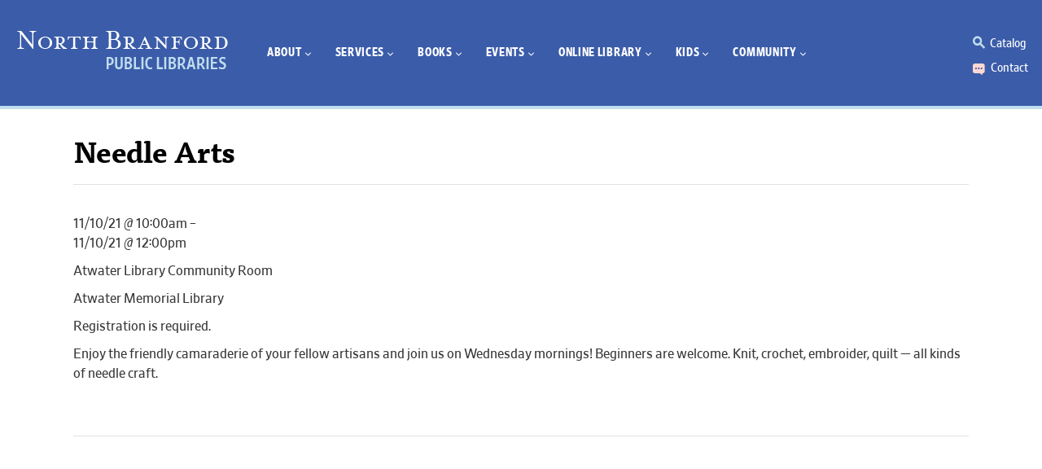

--- FILE ---
content_type: text/html; charset=UTF-8
request_url: https://nbranfordlibraries.org/news-post/needle-arts-12/
body_size: 13760
content:
<!DOCTYPE html>
<html lang="en-US">
<head>
			
		<meta charset="UTF-8"/>
		<link rel="profile" href="https://gmpg.org/xfn/11"/>
			
				<meta name="viewport" content="width=device-width,initial-scale=1,user-scalable=yes">
		<title>Needle Arts &#8211; North Branford Libraries</title>
<meta name='robots' content='max-image-preview:large'/>
	<style>img:is([sizes="auto" i], [sizes^="auto," i]) {contain-intrinsic-size:3000px 1500px}</style>
	<link rel='dns-prefetch' href='//maxcdn.bootstrapcdn.com'/>
<link rel='dns-prefetch' href='//fonts.googleapis.com'/>
<link rel='dns-prefetch' href='//use.fontawesome.com'/>
<link rel="alternate" type="application/rss+xml" title="North Branford Libraries &raquo; Feed" href="https://nbranfordlibraries.org/feed/"/>
<link rel="alternate" type="application/rss+xml" title="North Branford Libraries &raquo; Comments Feed" href="https://nbranfordlibraries.org/comments/feed/"/>
<script type="text/javascript">//<![CDATA[
window._wpemojiSettings={"baseUrl":"https:\/\/s.w.org\/images\/core\/emoji\/16.0.1\/72x72\/","ext":".png","svgUrl":"https:\/\/s.w.org\/images\/core\/emoji\/16.0.1\/svg\/","svgExt":".svg","source":{"concatemoji":"https:\/\/nbranfordlibraries.org\/wp-includes\/js\/wp-emoji-release.min.js?ver=6.8.3"}};!function(s,n){var o,i,e;function c(e){try{var t={supportTests:e,timestamp:(new Date).valueOf()};sessionStorage.setItem(o,JSON.stringify(t))}catch(e){}}function p(e,t,n){e.clearRect(0,0,e.canvas.width,e.canvas.height),e.fillText(t,0,0);var t=new Uint32Array(e.getImageData(0,0,e.canvas.width,e.canvas.height).data),a=(e.clearRect(0,0,e.canvas.width,e.canvas.height),e.fillText(n,0,0),new Uint32Array(e.getImageData(0,0,e.canvas.width,e.canvas.height).data));return t.every(function(e,t){return e===a[t]})}function u(e,t){e.clearRect(0,0,e.canvas.width,e.canvas.height),e.fillText(t,0,0);for(var n=e.getImageData(16,16,1,1),a=0;a<n.data.length;a++)if(0!==n.data[a])return!1;return!0}function f(e,t,n,a){switch(t){case"flag":return n(e,"\ud83c\udff3\ufe0f\u200d\u26a7\ufe0f","\ud83c\udff3\ufe0f\u200b\u26a7\ufe0f")?!1:!n(e,"\ud83c\udde8\ud83c\uddf6","\ud83c\udde8\u200b\ud83c\uddf6")&&!n(e,"\ud83c\udff4\udb40\udc67\udb40\udc62\udb40\udc65\udb40\udc6e\udb40\udc67\udb40\udc7f","\ud83c\udff4\u200b\udb40\udc67\u200b\udb40\udc62\u200b\udb40\udc65\u200b\udb40\udc6e\u200b\udb40\udc67\u200b\udb40\udc7f");case"emoji":return!a(e,"\ud83e\udedf")}return!1}function g(e,t,n,a){var r="undefined"!=typeof WorkerGlobalScope&&self instanceof WorkerGlobalScope?new OffscreenCanvas(300,150):s.createElement("canvas"),o=r.getContext("2d",{willReadFrequently:!0}),i=(o.textBaseline="top",o.font="600 32px Arial",{});return e.forEach(function(e){i[e]=t(o,e,n,a)}),i}function t(e){var t=s.createElement("script");t.src=e,t.defer=!0,s.head.appendChild(t)}"undefined"!=typeof Promise&&(o="wpEmojiSettingsSupports",i=["flag","emoji"],n.supports={everything:!0,everythingExceptFlag:!0},e=new Promise(function(e){s.addEventListener("DOMContentLoaded",e,{once:!0})}),new Promise(function(t){var n=function(){try{var e=JSON.parse(sessionStorage.getItem(o));if("object"==typeof e&&"number"==typeof e.timestamp&&(new Date).valueOf()<e.timestamp+604800&&"object"==typeof e.supportTests)return e.supportTests}catch(e){}return null}();if(!n){if("undefined"!=typeof Worker&&"undefined"!=typeof OffscreenCanvas&&"undefined"!=typeof URL&&URL.createObjectURL&&"undefined"!=typeof Blob)try{var e="postMessage("+g.toString()+"("+[JSON.stringify(i),f.toString(),p.toString(),u.toString()].join(",")+"));",a=new Blob([e],{type:"text/javascript"}),r=new Worker(URL.createObjectURL(a),{name:"wpTestEmojiSupports"});return void(r.onmessage=function(e){c(n=e.data),r.terminate(),t(n)})}catch(e){}c(n=g(i,f,p,u))}t(n)}).then(function(e){for(var t in e)n.supports[t]=e[t],n.supports.everything=n.supports.everything&&n.supports[t],"flag"!==t&&(n.supports.everythingExceptFlag=n.supports.everythingExceptFlag&&n.supports[t]);n.supports.everythingExceptFlag=n.supports.everythingExceptFlag&&!n.supports.flag,n.DOMReady=!1,n.readyCallback=function(){n.DOMReady=!0}}).then(function(){return e}).then(function(){var e;n.supports.everything||(n.readyCallback(),(e=n.source||{}).concatemoji?t(e.concatemoji):e.wpemoji&&e.twemoji&&(t(e.twemoji),t(e.wpemoji)))}))}((window,document),window._wpemojiSettings);
//]]></script>
<link rel='stylesheet' id='pt-cv-public-style-css' href='https://nbranfordlibraries.org/wp-content/plugins/content-views-query-and-display-post-page/public/assets/css/cv.css?ver=4.2.1' type='text/css' media='all'/>
<link rel='stylesheet' id='pt-cv-public-pro-style-css' href='https://nbranfordlibraries.org/wp-content/plugins/pt-content-views-pro7.1/public/assets/css/cvpro.min.css?ver=7.1' type='text/css' media='all'/>
<link rel='stylesheet' id='embedpress-css-css' href='https://nbranfordlibraries.org/wp-content/plugins/embedpress/assets/css/embedpress.css?ver=1764858205' type='text/css' media='all'/>
<link rel='stylesheet' id='embedpress-blocks-style-css' href='https://nbranfordlibraries.org/wp-content/plugins/embedpress/assets/css/blocks.build.css?ver=1764858205' type='text/css' media='all'/>
<style id='wp-emoji-styles-inline-css' type='text/css'>img.wp-smiley,img.emoji{display:inline!important;border:none!important;box-shadow:none!important;height:1em!important;width:1em!important;margin:0 .07em!important;vertical-align:-.1em!important;background:none!important;padding:0!important}</style>
<link rel='stylesheet' id='wp-block-library-css' href='https://nbranfordlibraries.org/wp-includes/css/dist/block-library/style.min.css?ver=6.8.3' type='text/css' media='all'/>
<style id='classic-theme-styles-inline-css' type='text/css'>.wp-block-button__link{color:#fff;background-color:#32373c;border-radius:9999px;box-shadow:none;text-decoration:none;padding:calc(.667em + 2px) calc(1.333em + 2px);font-size:1.125em}.wp-block-file__button{background:#32373c;color:#fff;text-decoration:none}</style>
<style id='feedzy-rss-feeds-loop-style-inline-css' type='text/css'>.wp-block-feedzy-rss-feeds-loop{display:grid;gap:24px;grid-template-columns:repeat(1,1fr)}@media (min-width:782px){.wp-block-feedzy-rss-feeds-loop.feedzy-loop-columns-2,.wp-block-feedzy-rss-feeds-loop.feedzy-loop-columns-3,.wp-block-feedzy-rss-feeds-loop.feedzy-loop-columns-4,.wp-block-feedzy-rss-feeds-loop.feedzy-loop-columns-5{grid-template-columns:repeat(2,1fr)}}@media (min-width:960px){.wp-block-feedzy-rss-feeds-loop.feedzy-loop-columns-2{grid-template-columns:repeat(2,1fr)}.wp-block-feedzy-rss-feeds-loop.feedzy-loop-columns-3{grid-template-columns:repeat(3,1fr)}.wp-block-feedzy-rss-feeds-loop.feedzy-loop-columns-4{grid-template-columns:repeat(4,1fr)}.wp-block-feedzy-rss-feeds-loop.feedzy-loop-columns-5{grid-template-columns:repeat(5,1fr)}}.wp-block-feedzy-rss-feeds-loop .wp-block-image.is-style-rounded img{border-radius:9999px}.wp-block-feedzy-rss-feeds-loop .wp-block-image:has(:is(img:not([src]),img[src=""])){display:none}</style>
<style id='pdfemb-pdf-embedder-viewer-style-inline-css' type='text/css'>.wp-block-pdfemb-pdf-embedder-viewer{max-width:none}</style>
<style id='font-awesome-svg-styles-default-inline-css' type='text/css'>.svg-inline--fa{display:inline-block;height:1em;overflow:visible;vertical-align:-.125em}</style>
<link rel='stylesheet' id='font-awesome-svg-styles-css' href='https://nbranfordlibraries.org/wp-content/uploads/font-awesome/v6.6.0/css/svg-with-js.css' type='text/css' media='all'/>
<style id='font-awesome-svg-styles-inline-css' type='text/css'>.wp-block-font-awesome-icon svg::before,.wp-rich-text-font-awesome-icon svg::before{content:unset}</style>
<style id='global-styles-inline-css' type='text/css'>:root{--wp--preset--aspect-ratio--square:1;--wp--preset--aspect-ratio--4-3: 4/3;--wp--preset--aspect-ratio--3-4: 3/4;--wp--preset--aspect-ratio--3-2: 3/2;--wp--preset--aspect-ratio--2-3: 2/3;--wp--preset--aspect-ratio--16-9: 16/9;--wp--preset--aspect-ratio--9-16: 9/16;--wp--preset--color--black:#000;--wp--preset--color--cyan-bluish-gray:#abb8c3;--wp--preset--color--white:#fff;--wp--preset--color--pale-pink:#f78da7;--wp--preset--color--vivid-red:#cf2e2e;--wp--preset--color--luminous-vivid-orange:#ff6900;--wp--preset--color--luminous-vivid-amber:#fcb900;--wp--preset--color--light-green-cyan:#7bdcb5;--wp--preset--color--vivid-green-cyan:#00d084;--wp--preset--color--pale-cyan-blue:#8ed1fc;--wp--preset--color--vivid-cyan-blue:#0693e3;--wp--preset--color--vivid-purple:#9b51e0;--wp--preset--gradient--vivid-cyan-blue-to-vivid-purple:linear-gradient(135deg,rgba(6,147,227,1) 0%,#9b51e0 100%);--wp--preset--gradient--light-green-cyan-to-vivid-green-cyan:linear-gradient(135deg,#7adcb4 0%,#00d082 100%);--wp--preset--gradient--luminous-vivid-amber-to-luminous-vivid-orange:linear-gradient(135deg,rgba(252,185,0,1) 0%,rgba(255,105,0,1) 100%);--wp--preset--gradient--luminous-vivid-orange-to-vivid-red:linear-gradient(135deg,rgba(255,105,0,1) 0%,#cf2e2e 100%);--wp--preset--gradient--very-light-gray-to-cyan-bluish-gray:linear-gradient(135deg,#eee 0%,#a9b8c3 100%);--wp--preset--gradient--cool-to-warm-spectrum:linear-gradient(135deg,#4aeadc 0%,#9778d1 20%,#cf2aba 40%,#ee2c82 60%,#fb6962 80%,#fef84c 100%);--wp--preset--gradient--blush-light-purple:linear-gradient(135deg,#ffceec 0%,#9896f0 100%);--wp--preset--gradient--blush-bordeaux:linear-gradient(135deg,#fecda5 0%,#fe2d2d 50%,#6b003e 100%);--wp--preset--gradient--luminous-dusk:linear-gradient(135deg,#ffcb70 0%,#c751c0 50%,#4158d0 100%);--wp--preset--gradient--pale-ocean:linear-gradient(135deg,#fff5cb 0%,#b6e3d4 50%,#33a7b5 100%);--wp--preset--gradient--electric-grass:linear-gradient(135deg,#caf880 0%,#71ce7e 100%);--wp--preset--gradient--midnight:linear-gradient(135deg,#020381 0%,#2874fc 100%);--wp--preset--font-size--small:13px;--wp--preset--font-size--medium:20px;--wp--preset--font-size--large:36px;--wp--preset--font-size--x-large:42px;--wp--preset--spacing--20:.44rem;--wp--preset--spacing--30:.67rem;--wp--preset--spacing--40:1rem;--wp--preset--spacing--50:1.5rem;--wp--preset--spacing--60:2.25rem;--wp--preset--spacing--70:3.38rem;--wp--preset--spacing--80:5.06rem;--wp--preset--shadow--natural:6px 6px 9px rgba(0,0,0,.2);--wp--preset--shadow--deep:12px 12px 50px rgba(0,0,0,.4);--wp--preset--shadow--sharp:6px 6px 0 rgba(0,0,0,.2);--wp--preset--shadow--outlined:6px 6px 0 -3px rgba(255,255,255,1) , 6px 6px rgba(0,0,0,1);--wp--preset--shadow--crisp:6px 6px 0 rgba(0,0,0,1)}:where(.is-layout-flex){gap:.5em}:where(.is-layout-grid){gap:.5em}body .is-layout-flex{display:flex}.is-layout-flex{flex-wrap:wrap;align-items:center}.is-layout-flex > :is(*, div){margin:0}body .is-layout-grid{display:grid}.is-layout-grid > :is(*, div){margin:0}:where(.wp-block-columns.is-layout-flex){gap:2em}:where(.wp-block-columns.is-layout-grid){gap:2em}:where(.wp-block-post-template.is-layout-flex){gap:1.25em}:where(.wp-block-post-template.is-layout-grid){gap:1.25em}.has-black-color{color:var(--wp--preset--color--black)!important}.has-cyan-bluish-gray-color{color:var(--wp--preset--color--cyan-bluish-gray)!important}.has-white-color{color:var(--wp--preset--color--white)!important}.has-pale-pink-color{color:var(--wp--preset--color--pale-pink)!important}.has-vivid-red-color{color:var(--wp--preset--color--vivid-red)!important}.has-luminous-vivid-orange-color{color:var(--wp--preset--color--luminous-vivid-orange)!important}.has-luminous-vivid-amber-color{color:var(--wp--preset--color--luminous-vivid-amber)!important}.has-light-green-cyan-color{color:var(--wp--preset--color--light-green-cyan)!important}.has-vivid-green-cyan-color{color:var(--wp--preset--color--vivid-green-cyan)!important}.has-pale-cyan-blue-color{color:var(--wp--preset--color--pale-cyan-blue)!important}.has-vivid-cyan-blue-color{color:var(--wp--preset--color--vivid-cyan-blue)!important}.has-vivid-purple-color{color:var(--wp--preset--color--vivid-purple)!important}.has-black-background-color{background-color:var(--wp--preset--color--black)!important}.has-cyan-bluish-gray-background-color{background-color:var(--wp--preset--color--cyan-bluish-gray)!important}.has-white-background-color{background-color:var(--wp--preset--color--white)!important}.has-pale-pink-background-color{background-color:var(--wp--preset--color--pale-pink)!important}.has-vivid-red-background-color{background-color:var(--wp--preset--color--vivid-red)!important}.has-luminous-vivid-orange-background-color{background-color:var(--wp--preset--color--luminous-vivid-orange)!important}.has-luminous-vivid-amber-background-color{background-color:var(--wp--preset--color--luminous-vivid-amber)!important}.has-light-green-cyan-background-color{background-color:var(--wp--preset--color--light-green-cyan)!important}.has-vivid-green-cyan-background-color{background-color:var(--wp--preset--color--vivid-green-cyan)!important}.has-pale-cyan-blue-background-color{background-color:var(--wp--preset--color--pale-cyan-blue)!important}.has-vivid-cyan-blue-background-color{background-color:var(--wp--preset--color--vivid-cyan-blue)!important}.has-vivid-purple-background-color{background-color:var(--wp--preset--color--vivid-purple)!important}.has-black-border-color{border-color:var(--wp--preset--color--black)!important}.has-cyan-bluish-gray-border-color{border-color:var(--wp--preset--color--cyan-bluish-gray)!important}.has-white-border-color{border-color:var(--wp--preset--color--white)!important}.has-pale-pink-border-color{border-color:var(--wp--preset--color--pale-pink)!important}.has-vivid-red-border-color{border-color:var(--wp--preset--color--vivid-red)!important}.has-luminous-vivid-orange-border-color{border-color:var(--wp--preset--color--luminous-vivid-orange)!important}.has-luminous-vivid-amber-border-color{border-color:var(--wp--preset--color--luminous-vivid-amber)!important}.has-light-green-cyan-border-color{border-color:var(--wp--preset--color--light-green-cyan)!important}.has-vivid-green-cyan-border-color{border-color:var(--wp--preset--color--vivid-green-cyan)!important}.has-pale-cyan-blue-border-color{border-color:var(--wp--preset--color--pale-cyan-blue)!important}.has-vivid-cyan-blue-border-color{border-color:var(--wp--preset--color--vivid-cyan-blue)!important}.has-vivid-purple-border-color{border-color:var(--wp--preset--color--vivid-purple)!important}.has-vivid-cyan-blue-to-vivid-purple-gradient-background{background:var(--wp--preset--gradient--vivid-cyan-blue-to-vivid-purple)!important}.has-light-green-cyan-to-vivid-green-cyan-gradient-background{background:var(--wp--preset--gradient--light-green-cyan-to-vivid-green-cyan)!important}.has-luminous-vivid-amber-to-luminous-vivid-orange-gradient-background{background:var(--wp--preset--gradient--luminous-vivid-amber-to-luminous-vivid-orange)!important}.has-luminous-vivid-orange-to-vivid-red-gradient-background{background:var(--wp--preset--gradient--luminous-vivid-orange-to-vivid-red)!important}.has-very-light-gray-to-cyan-bluish-gray-gradient-background{background:var(--wp--preset--gradient--very-light-gray-to-cyan-bluish-gray)!important}.has-cool-to-warm-spectrum-gradient-background{background:var(--wp--preset--gradient--cool-to-warm-spectrum)!important}.has-blush-light-purple-gradient-background{background:var(--wp--preset--gradient--blush-light-purple)!important}.has-blush-bordeaux-gradient-background{background:var(--wp--preset--gradient--blush-bordeaux)!important}.has-luminous-dusk-gradient-background{background:var(--wp--preset--gradient--luminous-dusk)!important}.has-pale-ocean-gradient-background{background:var(--wp--preset--gradient--pale-ocean)!important}.has-electric-grass-gradient-background{background:var(--wp--preset--gradient--electric-grass)!important}.has-midnight-gradient-background{background:var(--wp--preset--gradient--midnight)!important}.has-small-font-size{font-size:var(--wp--preset--font-size--small)!important}.has-medium-font-size{font-size:var(--wp--preset--font-size--medium)!important}.has-large-font-size{font-size:var(--wp--preset--font-size--large)!important}.has-x-large-font-size{font-size:var(--wp--preset--font-size--x-large)!important}:where(.wp-block-post-template.is-layout-flex){gap:1.25em}:where(.wp-block-post-template.is-layout-grid){gap:1.25em}:where(.wp-block-columns.is-layout-flex){gap:2em}:where(.wp-block-columns.is-layout-grid){gap:2em}:root :where(.wp-block-pullquote){font-size:1.5em;line-height:1.6}</style>
<link rel='stylesheet' id='contact-form-7-css' href='https://nbranfordlibraries.org/wp-content/plugins/contact-form-7/includes/css/styles.css?ver=6.1.4' type='text/css' media='all'/>
<link rel='stylesheet' id='cff-css' href='https://nbranfordlibraries.org/wp-content/plugins/custom-facebook-feed-proOFF/css/cff-style.css?ver=3.13.1' type='text/css' media='all'/>
<link rel='stylesheet' id='sb-font-awesome-css' href='https://maxcdn.bootstrapcdn.com/font-awesome/4.7.0/css/font-awesome.min.css?ver=6.8.3' type='text/css' media='all'/>
<link rel='stylesheet' id='maggz_select_modules-css' href='https://nbranfordlibraries.org/wp-content/themes/maggz/assets/css/modules.min.css?ver=6.8.3' type='text/css' media='all'/>
<link rel='stylesheet' id='qodef_news_style-css' href='https://nbranfordlibraries.org/wp-content/plugins/select-news/assets/css/news.min.css?ver=6.8.3' type='text/css' media='all'/>
<link rel='stylesheet' id='wcs-timetable-css' href='https://nbranfordlibraries.org/wp-content/plugins/weekly-class/assets/front/css/timetable.css?ver=2.5.8.2' type='text/css' media='all'/>
<style id='wcs-timetable-inline-css' type='text/css'>.wcs-single__action .wcs-btn--action{color:rgba(255,255,255,1);background-color:#445eba}</style>
<link rel='stylesheet' id='rss-retriever-css' href='https://nbranfordlibraries.org/wp-content/plugins/wp-rss-retriever/inc/css/rss-retriever.css?ver=1.6.10' type='text/css' media='all'/>
<link rel='stylesheet' id='form-css' href='https://nbranfordlibraries.org/wp-content/themes/maggz-child/form.css?ver=6.8.3' type='text/css' media='all'/>
<link rel='stylesheet' id='maggz_select_default_style-css' href='https://nbranfordlibraries.org/wp-content/themes/maggz/style.css?ver=6.8.3' type='text/css' media='all'/>
<link rel='stylesheet' id='maggz_select_child_style-css' href='https://nbranfordlibraries.org/wp-content/themes/maggz-child/style.css?ver=6.8.3' type='text/css' media='all'/>
<link rel='stylesheet' id='qodef_font_awesome-css' href='https://nbranfordlibraries.org/wp-content/themes/maggz/assets/css/font-awesome/css/font-awesome.min.css?ver=6.8.3' type='text/css' media='all'/>
<link rel='stylesheet' id='qodef_font_elegant-css' href='https://nbranfordlibraries.org/wp-content/themes/maggz/assets/css/elegant-icons/style.min.css?ver=6.8.3' type='text/css' media='all'/>
<link rel='stylesheet' id='qodef_ion_icons-css' href='https://nbranfordlibraries.org/wp-content/themes/maggz/assets/css/ion-icons/css/ionicons.min.css?ver=6.8.3' type='text/css' media='all'/>
<link rel='stylesheet' id='qodef_linea_icons-css' href='https://nbranfordlibraries.org/wp-content/themes/maggz/assets/css/linea-icons/style.css?ver=6.8.3' type='text/css' media='all'/>
<link rel='stylesheet' id='mediaelement-css' href='https://nbranfordlibraries.org/wp-includes/js/mediaelement/mediaelementplayer-legacy.min.css?ver=4.2.17' type='text/css' media='all'/>
<link rel='stylesheet' id='wp-mediaelement-css' href='https://nbranfordlibraries.org/wp-includes/js/mediaelement/wp-mediaelement.min.css?ver=6.8.3' type='text/css' media='all'/>
<link rel='stylesheet' id='maggz_select_style_dynamic-css' href='https://nbranfordlibraries.org/wp-content/themes/maggz/assets/css/style_dynamic.css?ver=1620838779' type='text/css' media='all'/>
<link rel='stylesheet' id='maggz_select_modules_responsive-css' href='https://nbranfordlibraries.org/wp-content/themes/maggz/assets/css/modules-responsive.min.css?ver=6.8.3' type='text/css' media='all'/>
<link rel='stylesheet' id='maggz_select_style_dynamic_responsive-css' href='https://nbranfordlibraries.org/wp-content/themes/maggz/assets/css/style_dynamic_responsive.css?ver=1620838779' type='text/css' media='all'/>
<link rel='stylesheet' id='maggz_select_google_fonts-css' href='https://fonts.googleapis.com/css?family=Rubik%3A300%2C400%2C700%7CRoboto+Condensed%3A300%2C400%2C700%7COpen+Sans+Condensed%3A300%2C400%2C700&#038;subset=latin-ext&#038;ver=1.0.0' type='text/css' media='all'/>
<link rel='stylesheet' id='font-awesome-official-css' href='https://use.fontawesome.com/releases/v6.6.0/css/all.css' type='text/css' media='all' integrity="sha384-h/hnnw1Bi4nbpD6kE7nYfCXzovi622sY5WBxww8ARKwpdLj5kUWjRuyiXaD1U2JT" crossorigin="anonymous"/>
<link rel='stylesheet' id='font-awesome-official-v4shim-css' href='https://use.fontawesome.com/releases/v6.6.0/css/v4-shims.css' type='text/css' media='all' integrity="sha384-Heamg4F/EELwbmnBJapxaWTkcdX/DCrJpYgSshI5BkI7xghn3RvDcpG+1xUJt/7K" crossorigin="anonymous"/>
<script type="text/javascript" src="https://nbranfordlibraries.org/wp-includes/js/jquery/jquery.min.js?ver=3.7.1" id="jquery-core-js"></script>
<script type="text/javascript" src="https://nbranfordlibraries.org/wp-includes/js/jquery/jquery-migrate.min.js?ver=3.4.1" id="jquery-migrate-js"></script>
<script></script><link rel="https://api.w.org/" href="https://nbranfordlibraries.org/wp-json/"/><link rel="alternate" title="JSON" type="application/json" href="https://nbranfordlibraries.org/wp-json/wp/v2/posts/12121"/><link rel="EditURI" type="application/rsd+xml" title="RSD" href="https://nbranfordlibraries.org/xmlrpc.php?rsd"/>
<meta name="generator" content="WordPress 6.8.3"/>
<link rel="canonical" href="https://nbranfordlibraries.org/news-post/needle-arts-12/"/>
<link rel='shortlink' href='https://nbranfordlibraries.org/?p=12121'/>
<!-- Custom Facebook Feed Custom CSS -->
<style type="text/css">.cff-text{font-family:'Retina'!important}</style>
<!-- Custom Facebook Feed JS vars -->
<script type="text/javascript">var cffsiteurl="https://nbranfordlibraries.org/wp-content/plugins";var cffajaxurl="https://nbranfordlibraries.org/wp-admin/admin-ajax.php";var cffmetatrans="false";var cfflinkhashtags="true";</script>
<style type="text/css">.feedzy-rss-link-icon:after{content:url(https://nbranfordlibraries.org/wp-content/plugins/feedzy-rss-feeds/img/external-link.png);margin-left:3px}</style>
		<style type="text/css" media="all" id="wcs_styles"></style><meta name="generator" content="Powered by WPBakery Page Builder - drag and drop page builder for WordPress."/>
<link rel="icon" href="https://nbranfordlibraries.org/wp-content/uploads/cropped-Untitled-3-32x32.png" sizes="32x32"/>
<link rel="icon" href="https://nbranfordlibraries.org/wp-content/uploads/cropped-Untitled-3-192x192.png" sizes="192x192"/>
<link rel="apple-touch-icon" href="https://nbranfordlibraries.org/wp-content/uploads/cropped-Untitled-3-180x180.png"/>
<meta name="msapplication-TileImage" content="https://nbranfordlibraries.org/wp-content/uploads/cropped-Untitled-3-270x270.png"/>
		<style type="text/css" id="wp-custom-css">body.page-id-26236 aside{display:none!important}.fa-vine:before{content:"\e07b"}body.page-id-26236 .qodef-grid-col-9{width:100%!important;padding:0 5%!important}body.page-id-26236 .qodef-full-width-inner{padding-top:0!important}body.page-id-26236 .toolbar{display:none!important}#pt-cv-filter-bar-8aacecasur-category button:last-of-type{background-color:#ff640f!important;color:#fff!important}#pt-cv-filter-bar-8aacecasur-category button:last-of-type:hover{opacity:.7!important}.fa-facebook:before{font-size:20px!important}.fa-instagram:before{font-size:22px!important}#upcoming-events{display:flex;width:100%;flex-flow:row wrap}.event-box{margin-bottom:22px;display:flex;width:25%;padding-left:10px;padding-right:10px;box-sizing:border-box}.event-box:first-of-type{padding-left:0!important}.event-box time{width:46px;height:37px;display:inline-block;background:#3b5ca9;color:#fff;font-size:25px;font-weight:700;text-align:center;padding:12px 0 10px 0;line-height:35px}.event-box time span{display:block;color:#fff;font-size:13px;font-weight:700;text-transform:uppercase;line-height:9px}.event-box-content{display:inline-block;font-size:15px;font-weight:500;padding-left:15px;width:calc(100% - 51px);line-height:18px}.event-box-content h3{margin:0!important;font-size:22px!important;line-height:normal;padding-bottom:5px}.event-box-content p{margin-bottom:0!important;display:block;line-height:23px;margin-top:0!important;font-weight:400;font-size:16px;padding-bottom:5px}.event-box-content span{line-height:25px;font-size:16px}.event-box-content a.event-details{display:block;color:#3b5ca9;box-shadow:none!important;font-weight:500;font-size:16px}.event-box-content span a:hover{color:#000}a.event-button{padding:8px 25px;background:#3b5ca9;float:right;color:#fff;line-height:20px;text-align:center;margin-top:15px}a.event-button:hover{background:#000}.upcoming-kids-events{padding:15px;box-sizing:border-box}.upcoming-kids-events .event-box{width:100%!important;padding-left:0!important}.upcoming-kids-events h2{margin-top:5px!important}.upcoming-kids-events .event-box-content h3{font-size:20px!important;padding-bottom:0!important}.rss_content small{display:none!important}.qodef-logo-wrapper{max-width:270px!important}.page-id-10131 .pt-cv-wrapper,.page-id-10178 .pt-cv-wrapper{max-width:1000px}.page-id-10131 img.pt-cv-thumbnail,.page-id-10178 img.pt-cv-thumbnail{max-width:200px!important;height:auto;margin-right:20px!important}.page-id-10131 .pt-cv-ifield,.page-id-10178 .pt-cv-ifield{min-height:inherit!important;text-align:left!important}.page-id-10131 h3,.page-id-10178 h3{font-family:'Retina Narrow'!important;font-weight:700!important;letter-spacing:.02em!important}.page-id-10178 h3{font-size:24px!important}ul#pt-cv-gls-1e6c17e9u1 li:first-of-type{display:none!important}button.pt-cv-filter-option{font-family:'Retina Narrow'!important;font-weight:700!important;font-size:20px!important;padding-bottom:4px!important}ul.pt-cv-gls-menu li a{width:36px!important;height:35px!important;text-align:center;padding:5px 9px;box-shadow:none;color:#3b5ca9!important;margin-right:.5em;background-color:#fff;border:solid 1px #c4bdb5;font-family:'Retina Narrow'!important;font-weight:700!important;box-sizing:border-box;vertical-align:inherit!important;display:inline-block}ul#pt-cv-gls-1e6c17e9u1 li a.pt-active{color:#fff!important;background-color:#3b5ca9!important}#pt-cv-view-1e6c17e9u1 .pt-cv-gls-header{color:#3b5ca9!important;font-size:24px!important;font-weight:700!important;padding:8px 0 8px 0!important;border-top:3px solid #c0ddef;font-family:'Retina Narrow'!important;background-color:#fff!important;font-family:'Retina Narrow'!important;margin-top:40px}.page-id-10178 .pt-cv-gls-content .pt-cv-content-item:last-of-type{padding-bottom:60px!important}.cff-date{padding-top:5px!important}#home-facebook-feed .vc_column-inner{padding-top:0!important}.page-id-5936 .vc_gitem-animated-block{display:none}.page-id-5936 .vc_column-inner{padding-top:15px!important}.qodef-container{padding-top:30px}.home-atwater{background:url(https://nbranfordlibraries.org/wp-content/uploads/atwater2.jpg) no-repeat;background-size:contain}.home-smith{margin-top:15px;background:url(https://nbranfordlibraries.org/wp-content/uploads/smith2.jpg) no-repeat;background-size:contain}body.page-id-5934 .pt-cv-ifield{min-height:inherit!important;max-height:inherit!important;text-align:left!important;padding:15px 0 25px 0!important;border-bottom:1px #e1e1e1 solid}body.page-id-5934 .pt-cv-content-item:last-of-type .pt-cv-ifield{border-bottom:none}body.page-id-5934 .pt-cv-ifield img{max-width:200px!important;height:auto;margin-right:25px!important}body.page-id-5934 .pt-cv-view .pt-cv-title{margin-top:5px!important}body.page-id-5934 .pt-cv-content-item{padding-bottom:0!important}.qodef-page-content-holder a,.qodef-page-content-holder p a{color:#3b5ca9;font-weight:bold;box-shadow:inset 0 -2px 0 #3b5ca9!important}.event-box-content a.event-details{text-decoration:underline;font-weight:bold}@media only screen and (min-width:1024px) and (max-width:1060px){.qodef-main-menu>ul>li>a{padding-right:4px!important}}@media only screen and (max-width:1030px){.event-box{width:50%!important}.upcoming-kids-events .event-box{width:100%!important}}</style>
		<noscript><style>.wpb_animate_when_almost_visible{opacity:1}</style></noscript><!-- Global site tag (gtag.js) - Google Analytics -->
<script async src="https://www.googletagmanager.com/gtag/js?id=UA-142373125-1"></script>
<script>window.dataLayer=window.dataLayer||[];function gtag(){dataLayer.push(arguments);}gtag('js',new Date());gtag('config','UA-142373125-1');</script>    
</head>

<body class="wp-singular post-template-default single single-post postid-12121 single-format-standard wp-theme-maggz wp-child-theme-maggz-child qode-core-1.0 qode-news-1.0 metaslider-plugin maggz child-child-ver-1.0.2 maggz-ver-1.3 qodef-grid-1100 qodef-light-header qodef-no-behavior qodef-dropdown-animate-height qodef-header-standard qodef-menu-area-shadow-disable qodef-menu-area-in-grid-shadow-disable qodef-menu-area-border-disable qodef-menu-area-in-grid-border-disable qodef-logo-area-border-disable qodef-logo-area-in-grid-border-disable qodef-header-vertical-shadow-disable qodef-header-vertical-border-disable qodef-default-mobile-header qodef-sticky-up-mobile-header wpb-js-composer js-comp-ver-8.1 vc_responsive" itemscope itemtype="http://schema.org/WebPage">
	
    <div class="qodef-wrapper">
        <div class="qodef-wrapper-inner">
            
<header class="qodef-page-header">
		
				
	<div class="qodef-menu-area qodef-menu-left">
				
						
			<div class="qodef-vertical-align-containers">
				<div class="qodef-position-left">
					<div class="qodef-position-left-inner">
						

<div class="qodef-logo-wrapper">
    <a itemprop="url" href="https://nbranfordlibraries.org/" style="height: 29px;">
        <img itemprop="image" class="qodef-normal-logo" src="https://www.nbranfordlibraries.org/wp-content/uploads/nb-logo-new-1.png" alt="logo"/>
        <img itemprop="image" class="qodef-dark-logo" src="https://www.nbranfordlibraries.org/wp-content/uploads/nb-logo-new-1.png" alt="dark logo"/>        <img itemprop="image" class="qodef-light-logo" src="https://www.nbranfordlibraries.org/wp-content/uploads/nb-logo-new-1.png" alt="light logo"/>    </a>
</div>

													
<nav class="qodef-main-menu qodef-drop-down qodef-default-nav">
    <ul id="menu-main-menu" class="clearfix"><li id="nav-menu-item-5938" class="menu-item menu-item-type-post_type menu-item-object-page menu-item-has-children  has_sub narrow"><a href="https://nbranfordlibraries.org/about/" class=""><span class="item_outer"><span class="item_text">About</span><i class="qodef-menu-arrow fa fa-chevron-down"></i></span></a>
<div class="second"><div class="inner"><ul>
	<li id="nav-menu-item-6468" class="menu-item menu-item-type-post_type menu-item-object-page "><a href="https://nbranfordlibraries.org/about/directions/" class=""><span class="item_outer"><span class="item_text">Directions</span></span></a></li>
	<li id="nav-menu-item-6469" class="menu-item menu-item-type-post_type menu-item-object-page "><a href="https://nbranfordlibraries.org/about/donations-to-the-library/" class=""><span class="item_outer"><span class="item_text">Donations to the Library</span></span></a></li>
	<li id="nav-menu-item-24250" class="menu-item menu-item-type-post_type menu-item-object-page "><a href="https://nbranfordlibraries.org/employment/" class=""><span class="item_outer"><span class="item_text">Employment</span></span></a></li>
	<li id="nav-menu-item-6606" class="menu-item menu-item-type-post_type menu-item-object-page "><a href="https://nbranfordlibraries.org/about/faq/" class=""><span class="item_outer"><span class="item_text">FAQ</span></span></a></li>
	<li id="nav-menu-item-6470" class="menu-item menu-item-type-post_type menu-item-object-page "><a href="https://nbranfordlibraries.org/about/holiday-closings/" class=""><span class="item_outer"><span class="item_text">Holiday Closings</span></span></a></li>
	<li id="nav-menu-item-6471" class="menu-item menu-item-type-post_type menu-item-object-page "><a href="https://nbranfordlibraries.org/about/library-board/" class=""><span class="item_outer"><span class="item_text">Library Board</span></span></a></li>
	<li id="nav-menu-item-6472" class="menu-item menu-item-type-post_type menu-item-object-page "><a href="https://nbranfordlibraries.org/about/library-policies/" class=""><span class="item_outer"><span class="item_text">Library Policies</span></span></a></li>
	<li id="nav-menu-item-5959" class="menu-item menu-item-type-post_type menu-item-object-page "><a href="https://nbranfordlibraries.org/about/library-staff/" class=""><span class="item_outer"><span class="item_text">Library Staff</span></span></a></li>
</ul></div></div>
</li>
<li id="nav-menu-item-7033" class="menu-item menu-item-type-post_type menu-item-object-page menu-item-has-children  has_sub narrow"><a href="https://nbranfordlibraries.org/services-in-the-library/" class=""><span class="item_outer"><span class="item_text">Services</span><i class="qodef-menu-arrow fa fa-chevron-down"></i></span></a>
<div class="second"><div class="inner"><ul>
	<li id="nav-menu-item-39214" class="menu-item menu-item-type-post_type menu-item-object-page "><a href="https://nbranfordlibraries.org/homebound-delivery/" class=""><span class="item_outer"><span class="item_text">Homebound Delivery</span></span></a></li>
	<li id="nav-menu-item-13592" class="menu-item menu-item-type-post_type menu-item-object-page "><a href="https://nbranfordlibraries.org/services-in-the-library/income-tax-resources/" class=""><span class="item_outer"><span class="item_text">Income Tax Resources</span></span></a></li>
	<li id="nav-menu-item-35969" class="menu-item menu-item-type-post_type menu-item-object-page "><a href="https://nbranfordlibraries.org/services-in-the-library/lawn-games-2/" class=""><span class="item_outer"><span class="item_text">Lawn Games</span></span></a></li>
	<li id="nav-menu-item-14793" class="menu-item menu-item-type-post_type menu-item-object-page "><a href="https://nbranfordlibraries.org/library-of-things/" class=""><span class="item_outer"><span class="item_text">Library of Things</span></span></a></li>
	<li id="nav-menu-item-13221" class="menu-item menu-item-type-post_type menu-item-object-page "><a href="https://nbranfordlibraries.org/services-in-the-library/memory-care-kits/" class=""><span class="item_outer"><span class="item_text">Memory Kits</span></span></a></li>
	<li id="nav-menu-item-16663" class="menu-item menu-item-type-post_type menu-item-object-page "><a href="https://nbranfordlibraries.org/museum-passes/" class=""><span class="item_outer"><span class="item_text">Museum Passes</span></span></a></li>
	<li id="nav-menu-item-10866" class="menu-item menu-item-type-post_type menu-item-object-page "><a href="https://nbranfordlibraries.org/services-in-the-library/reserve-a-room/" class=""><span class="item_outer"><span class="item_text">Reserve a Meeting Room</span></span></a></li>
	<li id="nav-menu-item-10071" class="menu-item menu-item-type-post_type menu-item-object-page "><a href="https://nbranfordlibraries.org/services-in-the-library/seed-library/" class=""><span class="item_outer"><span class="item_text">Seed Library</span></span></a></li>
</ul></div></div>
</li>
<li id="nav-menu-item-5939" class="menu-item menu-item-type-post_type menu-item-object-page menu-item-has-children  has_sub narrow"><a href="https://nbranfordlibraries.org/books-3/" class=""><span class="item_outer"><span class="item_text">Books</span><i class="qodef-menu-arrow fa fa-chevron-down"></i></span></a>
<div class="second"><div class="inner"><ul>
	<li id="nav-menu-item-8543" class="menu-item menu-item-type-post_type menu-item-object-page "><a href="https://nbranfordlibraries.org/services-in-the-library/book-discussion-kits/" class=""><span class="item_outer"><span class="item_text">Book Discussion Kits</span></span></a></li>
	<li id="nav-menu-item-48524" class="menu-item menu-item-type-custom menu-item-object-custom "><a href="https://nb.catalog.lionlibraries.org/" class=""><span class="item_outer"><span class="item_text">Catalog Search</span></span></a></li>
	<li id="nav-menu-item-6741" class="menu-item menu-item-type-post_type menu-item-object-page "><a href="https://nbranfordlibraries.org/new-arrivals/" class=""><span class="item_outer"><span class="item_text">New Arrivals</span></span></a></li>
</ul></div></div>
</li>
<li id="nav-menu-item-10780" class="menu-item menu-item-type-custom menu-item-object-custom menu-item-has-children  has_sub narrow"><a href="https://northbranford.librarycalendar.com/" class=""><span class="item_outer"><span class="item_text">Events</span><i class="qodef-menu-arrow fa fa-chevron-down"></i></span></a>
<div class="second"><div class="inner"><ul>
	<li id="nav-menu-item-18611" class="menu-item menu-item-type-post_type menu-item-object-page "><a href="https://nbranfordlibraries.org/library-speakers-consortium/" class=""><span class="item_outer"><span class="item_text">Author Talks</span></span></a></li>
</ul></div></div>
</li>
<li id="nav-menu-item-10242" class="menu-item menu-item-type-post_type menu-item-object-page menu-item-has-children  has_sub narrow"><a href="https://nbranfordlibraries.org/online-library-by-subject/" class=""><span class="item_outer"><span class="item_text">Online Library</span><i class="qodef-menu-arrow fa fa-chevron-down"></i></span></a>
<div class="second"><div class="inner"><ul>
	<li id="nav-menu-item-39935" class="menu-item menu-item-type-custom menu-item-object-custom "><a href="https://nbranfordlibraries.org/archives/" class=""><span class="item_outer"><span class="item_text">Digital Archives</span></span></a></li>
</ul></div></div>
</li>
<li id="nav-menu-item-6641" class="menu-item menu-item-type-post_type menu-item-object-page menu-item-has-children  has_sub narrow"><a href="https://nbranfordlibraries.org/kids/" class=""><span class="item_outer"><span class="item_text">Kids</span><i class="qodef-menu-arrow fa fa-chevron-down"></i></span></a>
<div class="second"><div class="inner"><ul>
	<li id="nav-menu-item-23415" class="menu-item menu-item-type-post_type menu-item-object-page "><a href="https://nbranfordlibraries.org/kids/1000-books-before-kindergarten/" class=""><span class="item_outer"><span class="item_text">1,000 Books Before Kindergarten</span></span></a></li>
	<li id="nav-menu-item-24239" class="menu-item menu-item-type-post_type menu-item-object-page "><a href="https://nbranfordlibraries.org/kids/early-learning-backpacks/" class=""><span class="item_outer"><span class="item_text">Early Learning Backpacks</span></span></a></li>
	<li id="nav-menu-item-22648" class="menu-item menu-item-type-post_type menu-item-object-page "></li>
	<li id="nav-menu-item-23699" class="menu-item menu-item-type-post_type menu-item-object-page "><a href="https://nbranfordlibraries.org/kids/teen-volunteers/" class=""><span class="item_outer"><span class="item_text">Teen Volunteers</span></span></a></li>
	<li id="nav-menu-item-48000" class="menu-item menu-item-type-post_type menu-item-object-page "><a href="https://nbranfordlibraries.org/kids/tonies-at-the-library/" class=""><span class="item_outer"><span class="item_text">Tonies at the Library</span></span></a></li>
	<li id="nav-menu-item-26272" class="menu-item menu-item-type-post_type menu-item-object-page "></li>
</ul></div></div>
</li>
<li id="nav-menu-item-5940" class="menu-item menu-item-type-post_type menu-item-object-page menu-item-has-children  has_sub narrow"><a href="https://nbranfordlibraries.org/community/" class=""><span class="item_outer"><span class="item_text">Community</span><i class="qodef-menu-arrow fa fa-chevron-down"></i></span></a>
<div class="second"><div class="inner"><ul>
	<li id="nav-menu-item-6476" class="menu-item menu-item-type-post_type menu-item-object-page "><a href="https://nbranfordlibraries.org/community/history-of-north-branford/" class=""><span class="item_outer"><span class="item_text">About North Branford</span></span></a></li>
	<li id="nav-menu-item-29849" class="menu-item menu-item-type-custom menu-item-object-custom "><a href="https://www.northbranfordct.gov/224/Fire-Department" class=""><span class="item_outer"><span class="item_text">Fire Department</span></span></a></li>
	<li id="nav-menu-item-44211" class="menu-item menu-item-type-custom menu-item-object-custom "><a href="https://www.foodpantrynb.org/" class=""><span class="item_outer"><span class="item_text">Food Pantry</span></span></a></li>
	<li id="nav-menu-item-29851" class="menu-item menu-item-type-custom menu-item-object-custom "><a href="https://www.northbranfordct.gov/226/Parks-Recreation-Senior-Center" class=""><span class="item_outer"><span class="item_text">Parks, Recreation and Senior Center</span></span></a></li>
	<li id="nav-menu-item-29850" class="menu-item menu-item-type-custom menu-item-object-custom "><a href="https://www.northbranfordct.gov/233/Police-Department" class=""><span class="item_outer"><span class="item_text">Police Department</span></span></a></li>
	<li id="nav-menu-item-29856" class="menu-item menu-item-type-custom menu-item-object-custom "><a href="https://www.northbranfordschools.org/en-US" class=""><span class="item_outer"><span class="item_text">Public Schools</span></span></a></li>
	<li id="nav-menu-item-29852" class="menu-item menu-item-type-custom menu-item-object-custom "><a href="https://www.northbranfordct.gov/252/Social-Services" class=""><span class="item_outer"><span class="item_text">Social Services</span></span></a></li>
	<li id="nav-menu-item-29854" class="menu-item menu-item-type-custom menu-item-object-custom "><a href="https://nblandtrust.org/trails/" class=""><span class="item_outer"><span class="item_text">Trail Maps</span></span></a></li>
	<li id="nav-menu-item-30132" class="menu-item menu-item-type-post_type menu-item-object-page "><a href="https://nbranfordlibraries.org/community/tree-grant-project/" class=""><span class="item_outer"><span class="item_text">Tree Grant Project</span></span></a></li>
</ul></div></div>
</li>
</ul></nav>

											</div>
				</div>
								<div class="qodef-position-right">
					<div class="qodef-position-right-inner">
												<div id="nav_menu-3" class="widget widget_nav_menu qodef-header-widget-menu-area"><div class="menu-main-menu-right-container"><ul id="menu-main-menu-right" class="menu"><li id="menu-item-5965" class="ion-nav ion-md-search menu-item menu-item-type-custom menu-item-object-custom menu-item-5965"><a href="https://nb.catalog.lionlibraries.org/">Catalog</a></li>
<li id="menu-item-5966" class="ion-nav ion-chatbox-working menu-item menu-item-type-post_type menu-item-object-page menu-item-5966"><a href="https://nbranfordlibraries.org/contact-us/">Contact</a></li>
</ul></div></div>					</div>
				</div>
			</div>
			
			</div>
			
		
		
	</header>


<header class="qodef-mobile-header">
		
	<div class="qodef-mobile-header-inner">
		<div class="qodef-mobile-header-holder">
			<div class="qodef-grid">
				<div class="qodef-vertical-align-containers">
											<div class="qodef-mobile-menu-opener">
							<a href="javascript:void(0)">
								<span class="qodef-fm-lines">
									<span class="qodef-fm-line qodef-line-1"></span>
									<span class="qodef-fm-line qodef-line-2"></span>
									<span class="qodef-fm-line qodef-line-3"></span>
								</span>
															</a>
						</div>
										<div class="qodef-position-center">
						<div class="qodef-position-center-inner">
							

<div class="qodef-mobile-logo-wrapper">
    <a itemprop="url" href="https://nbranfordlibraries.org/" style="height: 29px">
        <img itemprop="image" src="https://www.nbranfordlibraries.org/wp-content/uploads/nb-logo-new-1.png" alt="Mobile Logo"/>
    </a>
</div>

						</div>
					</div>
					<div class="qodef-position-right">
						<div class="qodef-position-right-inner">
													</div>
					</div>
				</div>
			</div>
		</div>
		
<nav class="qodef-mobile-nav">
    <div class="qodef-grid">
        <ul id="menu-main-menu-1" class=""><li id="mobile-menu-item-5938" class="menu-item menu-item-type-post_type menu-item-object-page menu-item-has-children  has_sub"><a href="https://nbranfordlibraries.org/about/" class=""><span>About</span></a><span class="mobile_arrow"><i class="qodef-sub-arrow fa fa-angle-right"></i><i class="fa fa-angle-down"></i></span>
<ul class="sub_menu">
	<li id="mobile-menu-item-6468" class="menu-item menu-item-type-post_type menu-item-object-page "><a href="https://nbranfordlibraries.org/about/directions/" class=""><span>Directions</span></a></li>
	<li id="mobile-menu-item-6469" class="menu-item menu-item-type-post_type menu-item-object-page "><a href="https://nbranfordlibraries.org/about/donations-to-the-library/" class=""><span>Donations to the Library</span></a></li>
	<li id="mobile-menu-item-24250" class="menu-item menu-item-type-post_type menu-item-object-page "><a href="https://nbranfordlibraries.org/employment/" class=""><span>Employment</span></a></li>
	<li id="mobile-menu-item-6606" class="menu-item menu-item-type-post_type menu-item-object-page "><a href="https://nbranfordlibraries.org/about/faq/" class=""><span>FAQ</span></a></li>
	<li id="mobile-menu-item-6470" class="menu-item menu-item-type-post_type menu-item-object-page "><a href="https://nbranfordlibraries.org/about/holiday-closings/" class=""><span>Holiday Closings</span></a></li>
	<li id="mobile-menu-item-6471" class="menu-item menu-item-type-post_type menu-item-object-page "><a href="https://nbranfordlibraries.org/about/library-board/" class=""><span>Library Board</span></a></li>
	<li id="mobile-menu-item-6472" class="menu-item menu-item-type-post_type menu-item-object-page "><a href="https://nbranfordlibraries.org/about/library-policies/" class=""><span>Library Policies</span></a></li>
	<li id="mobile-menu-item-5959" class="menu-item menu-item-type-post_type menu-item-object-page "><a href="https://nbranfordlibraries.org/about/library-staff/" class=""><span>Library Staff</span></a></li>
</ul>
</li>
<li id="mobile-menu-item-7033" class="menu-item menu-item-type-post_type menu-item-object-page menu-item-has-children  has_sub"><a href="https://nbranfordlibraries.org/services-in-the-library/" class=""><span>Services</span></a><span class="mobile_arrow"><i class="qodef-sub-arrow fa fa-angle-right"></i><i class="fa fa-angle-down"></i></span>
<ul class="sub_menu">
	<li id="mobile-menu-item-39214" class="menu-item menu-item-type-post_type menu-item-object-page "><a href="https://nbranfordlibraries.org/homebound-delivery/" class=""><span>Homebound Delivery</span></a></li>
	<li id="mobile-menu-item-13592" class="menu-item menu-item-type-post_type menu-item-object-page "><a href="https://nbranfordlibraries.org/services-in-the-library/income-tax-resources/" class=""><span>Income Tax Resources</span></a></li>
	<li id="mobile-menu-item-35969" class="menu-item menu-item-type-post_type menu-item-object-page "><a href="https://nbranfordlibraries.org/services-in-the-library/lawn-games-2/" class=""><span>Lawn Games</span></a></li>
	<li id="mobile-menu-item-14793" class="menu-item menu-item-type-post_type menu-item-object-page "><a href="https://nbranfordlibraries.org/library-of-things/" class=""><span>Library of Things</span></a></li>
	<li id="mobile-menu-item-13221" class="menu-item menu-item-type-post_type menu-item-object-page "><a href="https://nbranfordlibraries.org/services-in-the-library/memory-care-kits/" class=""><span>Memory Kits</span></a></li>
	<li id="mobile-menu-item-16663" class="menu-item menu-item-type-post_type menu-item-object-page "><a href="https://nbranfordlibraries.org/museum-passes/" class=""><span>Museum Passes</span></a></li>
	<li id="mobile-menu-item-10866" class="menu-item menu-item-type-post_type menu-item-object-page "><a href="https://nbranfordlibraries.org/services-in-the-library/reserve-a-room/" class=""><span>Reserve a Meeting Room</span></a></li>
	<li id="mobile-menu-item-10071" class="menu-item menu-item-type-post_type menu-item-object-page "><a href="https://nbranfordlibraries.org/services-in-the-library/seed-library/" class=""><span>Seed Library</span></a></li>
</ul>
</li>
<li id="mobile-menu-item-5939" class="menu-item menu-item-type-post_type menu-item-object-page menu-item-has-children  has_sub"><a href="https://nbranfordlibraries.org/books-3/" class=""><span>Books</span></a><span class="mobile_arrow"><i class="qodef-sub-arrow fa fa-angle-right"></i><i class="fa fa-angle-down"></i></span>
<ul class="sub_menu">
	<li id="mobile-menu-item-8543" class="menu-item menu-item-type-post_type menu-item-object-page "><a href="https://nbranfordlibraries.org/services-in-the-library/book-discussion-kits/" class=""><span>Book Discussion Kits</span></a></li>
	<li id="mobile-menu-item-48524" class="menu-item menu-item-type-custom menu-item-object-custom "><a href="https://nb.catalog.lionlibraries.org/" class=""><span>Catalog Search</span></a></li>
	<li id="mobile-menu-item-6741" class="menu-item menu-item-type-post_type menu-item-object-page "><a href="https://nbranfordlibraries.org/new-arrivals/" class=""><span>New Arrivals</span></a></li>
</ul>
</li>
<li id="mobile-menu-item-10780" class="menu-item menu-item-type-custom menu-item-object-custom menu-item-has-children  has_sub"><a href="https://northbranford.librarycalendar.com/" class=""><span>Events</span></a><span class="mobile_arrow"><i class="qodef-sub-arrow fa fa-angle-right"></i><i class="fa fa-angle-down"></i></span>
<ul class="sub_menu">
	<li id="mobile-menu-item-18611" class="menu-item menu-item-type-post_type menu-item-object-page "><a href="https://nbranfordlibraries.org/library-speakers-consortium/" class=""><span>Author Talks</span></a></li>
</ul>
</li>
<li id="mobile-menu-item-10242" class="menu-item menu-item-type-post_type menu-item-object-page menu-item-has-children  has_sub"><a href="https://nbranfordlibraries.org/online-library-by-subject/" class=""><span>Online Library</span></a><span class="mobile_arrow"><i class="qodef-sub-arrow fa fa-angle-right"></i><i class="fa fa-angle-down"></i></span>
<ul class="sub_menu">
	<li id="mobile-menu-item-39935" class="menu-item menu-item-type-custom menu-item-object-custom "><a href="https://nbranfordlibraries.org/archives/" class=""><span>Digital Archives</span></a></li>
</ul>
</li>
<li id="mobile-menu-item-6641" class="menu-item menu-item-type-post_type menu-item-object-page menu-item-has-children  has_sub"><a href="https://nbranfordlibraries.org/kids/" class=""><span>Kids</span></a><span class="mobile_arrow"><i class="qodef-sub-arrow fa fa-angle-right"></i><i class="fa fa-angle-down"></i></span>
<ul class="sub_menu">
	<li id="mobile-menu-item-23415" class="menu-item menu-item-type-post_type menu-item-object-page "><a href="https://nbranfordlibraries.org/kids/1000-books-before-kindergarten/" class=""><span>1,000 Books Before Kindergarten</span></a></li>
	<li id="mobile-menu-item-24239" class="menu-item menu-item-type-post_type menu-item-object-page "><a href="https://nbranfordlibraries.org/kids/early-learning-backpacks/" class=""><span>Early Learning Backpacks</span></a></li>
	<li id="mobile-menu-item-22648" class="menu-item menu-item-type-post_type menu-item-object-page "></li>
	<li id="mobile-menu-item-23699" class="menu-item menu-item-type-post_type menu-item-object-page "><a href="https://nbranfordlibraries.org/kids/teen-volunteers/" class=""><span>Teen Volunteers</span></a></li>
	<li id="mobile-menu-item-48000" class="menu-item menu-item-type-post_type menu-item-object-page "><a href="https://nbranfordlibraries.org/kids/tonies-at-the-library/" class=""><span>Tonies at the Library</span></a></li>
	<li id="mobile-menu-item-26272" class="menu-item menu-item-type-post_type menu-item-object-page "></li>
</ul>
</li>
<li id="mobile-menu-item-5940" class="menu-item menu-item-type-post_type menu-item-object-page menu-item-has-children  has_sub"><a href="https://nbranfordlibraries.org/community/" class=""><span>Community</span></a><span class="mobile_arrow"><i class="qodef-sub-arrow fa fa-angle-right"></i><i class="fa fa-angle-down"></i></span>
<ul class="sub_menu">
	<li id="mobile-menu-item-6476" class="menu-item menu-item-type-post_type menu-item-object-page "><a href="https://nbranfordlibraries.org/community/history-of-north-branford/" class=""><span>About North Branford</span></a></li>
	<li id="mobile-menu-item-29849" class="menu-item menu-item-type-custom menu-item-object-custom "><a href="https://www.northbranfordct.gov/224/Fire-Department" class=""><span>Fire Department</span></a></li>
	<li id="mobile-menu-item-44211" class="menu-item menu-item-type-custom menu-item-object-custom "><a href="https://www.foodpantrynb.org/" class=""><span>Food Pantry</span></a></li>
	<li id="mobile-menu-item-29851" class="menu-item menu-item-type-custom menu-item-object-custom "><a href="https://www.northbranfordct.gov/226/Parks-Recreation-Senior-Center" class=""><span>Parks, Recreation and Senior Center</span></a></li>
	<li id="mobile-menu-item-29850" class="menu-item menu-item-type-custom menu-item-object-custom "><a href="https://www.northbranfordct.gov/233/Police-Department" class=""><span>Police Department</span></a></li>
	<li id="mobile-menu-item-29856" class="menu-item menu-item-type-custom menu-item-object-custom "><a href="https://www.northbranfordschools.org/en-US" class=""><span>Public Schools</span></a></li>
	<li id="mobile-menu-item-29852" class="menu-item menu-item-type-custom menu-item-object-custom "><a href="https://www.northbranfordct.gov/252/Social-Services" class=""><span>Social Services</span></a></li>
	<li id="mobile-menu-item-29854" class="menu-item menu-item-type-custom menu-item-object-custom "><a href="https://nblandtrust.org/trails/" class=""><span>Trail Maps</span></a></li>
	<li id="mobile-menu-item-30132" class="menu-item menu-item-type-post_type menu-item-object-page "><a href="https://nbranfordlibraries.org/community/tree-grant-project/" class=""><span>Tree Grant Project</span></a></li>
</ul>
</li>
</ul>    </div>
</nav>

	</div>
	
	</header>

			<a id='qodef-back-to-top' href='#'>
                <span class="qodef-icon-stack">
                     <i class="qodef-icon-font-awesome fa fa-chevron-up "></i>                </span>
			</a>
			        
            <div class="qodef-content" style="margin-top: -120px">
                <div class="qodef-content-inner">
<div class="qodef-title-holder qodef-standard-with-breadcrumbs-type qodef-title-full-width" style="height: 230px;background-color: #f4f4f4" data-height="110">
		<div class="qodef-title-wrapper" style="height: 110px;padding-top: 120px">
		<div class="qodef-title-inner">
			<div class="qodef-grid">
				<div class="qodef-title-info">
											<h2 class="qodef-page-title entry-title">North Branford Libraries</h2>
														</div>
				<div class="qodef-breadcrumbs-info">
					<div itemprop="breadcrumb" class="qodef-breadcrumbs "><a itemprop="url" href="https://nbranfordlibraries.org/">Home</a><span class="qodef-delimiter">&nbsp; / &nbsp;</span><a href="https://nbranfordlibraries.org/category/news-post/">News Post</a> <span class="qodef-delimiter">&nbsp; / &nbsp;</span><span class="qodef-current">Needle Arts</span></div>				</div>
			</div>
	    </div>
	</div>
</div>

	
	<div class="qodef-container">
				
		<div class="qodef-container-inner clearfix">
			<div class="qodef-grid-row  qodef-grid-large-gutter">
	<div class="qodef-page-content-holder qodef-grid-col-12">
		<div class="qodef-blog-holder qodef-blog-single qodef-blog-single-standard">
			<article id="post-12121" class="post-12121 post type-post status-publish format-standard hentry category-news-post">
    <div class="qodef-post-content">
        <div class="qodef-post-heading">
            
        </div>
        <div class="qodef-post-text">
            <div class="qodef-post-text-inner">
	            	            
<h2 itemprop="name" class="entry-title qodef-post-title">
            Needle Arts    </h2>	            <div class="qodef-post-info-bottom clearfix">
		            <div class="qodef-post-info-bottom-left">
			            <div class="qodef-post-info-author">
    <span class="qodef-post-info-author-text">
        by    </span>
    <a itemprop="author" class="qodef-post-info-author-link" href="https://nbranfordlibraries.org/author/">
            </a>
</div>			            <div itemprop="dateCreated" class="qodef-post-info-date entry-date published updated">
            <a itemprop="url" href="https://nbranfordlibraries.org/2021/11/">
    
        November 3, 2021        </a>
    <meta itemprop="interactionCount" content="UserComments: 0"/>
</div>			            <div class="qodef-post-info-category">
    <a href="https://nbranfordlibraries.org/category/news-post/" rel="category tag">News Post</a></div>		            </div>
	            </div>
                <div class="qodef-post-text-main">
                    <p>                          11/10/21 @ 10:00am &#8211;<br/>
              11/10/21 @ 12:00pm</p>
<p>                          Atwater Library Community Room</p>
<p>                                          Atwater Memorial Library</p>
<p>                          Registration is required.</p>
<p>Enjoy the friendly camaraderie of your fellow artisans and join us on Wednesday mornings! Beginners are welcome. Knit, crochet, embroider, quilt &#8212; all kinds of needle craft.</p>
                                    </div>
            </div>
        </div>
	        </div>
</article>		</div>
	</div>
	</div>
		</div>
		
			</div>
</div> <!-- close div.content_inner -->
	</div>  <!-- close div.content -->
					<footer class="qodef-page-footer">
				<div class="qodef-footer-top-holder">
	<div class="qodef-footer-top-inner qodef-grid">
		<div class="qodef-grid-row qodef-footer-top-alignment-left">
							<div class="qodef-column-content qodef-grid-col-4">
					<div id="media_image-3" class="widget qodef-footer-column-1 widget_media_image"><img width="269" height="59" src="https://nbranfordlibraries.org/wp-content/uploads/logo-nb-blue.png" class="image wp-image-6632  attachment-full size-full" alt="" style="max-width: 100%; height: auto;" decoding="async" loading="lazy"/></div>				</div>
							<div class="qodef-column-content qodef-grid-col-4">
					<div id="nav_menu-4" class="widget qodef-footer-column-2 widget_nav_menu"><div class="menu-footer-left-menu-container"><ul id="menu-footer-left-menu" class="menu"><li id="menu-item-6082" class="menu-item menu-item-type-post_type menu-item-object-page menu-item-home menu-item-6082"><a href="https://nbranfordlibraries.org/">Home</a></li>
<li id="menu-item-6083" class="menu-item menu-item-type-post_type menu-item-object-page menu-item-6083"><a href="https://nbranfordlibraries.org/about/">About Us</a></li>
<li id="menu-item-7034" class="menu-item menu-item-type-post_type menu-item-object-page menu-item-7034"><a href="https://nbranfordlibraries.org/services-in-the-library/">Services</a></li>
<li id="menu-item-6084" class="menu-item menu-item-type-post_type menu-item-object-page menu-item-6084"><a href="https://nbranfordlibraries.org/books-3/">Books</a></li>
<li id="menu-item-6086" class="menu-item menu-item-type-post_type menu-item-object-page menu-item-6086"><a href="https://nbranfordlibraries.org/events/">Events</a></li>
<li id="menu-item-6768" class="menu-item menu-item-type-post_type menu-item-object-page menu-item-6768"><a href="https://nbranfordlibraries.org/kids/">Kids</a></li>
<li id="menu-item-6085" class="menu-item menu-item-type-post_type menu-item-object-page menu-item-6085"><a href="https://nbranfordlibraries.org/community/">Community</a></li>
</ul></div></div>				</div>
							<div class="qodef-column-content qodef-grid-col-4">
					<div id="nav_menu-5" class="widget qodef-footer-column-3 widget_nav_menu"><div class="menu-footer-right-menu-container"><ul id="menu-footer-right-menu" class="menu"><li id="menu-item-6089" class="menu-item menu-item-type-custom menu-item-object-custom menu-item-6089"><a href="https://nb.catalog.lionlibraries.org/">Catalog</a></li>
<li id="menu-item-6090" class="menu-item menu-item-type-custom menu-item-object-custom menu-item-6090"><a href="https://nb.catalog.lionlibraries.org/MyAccount/Home">My Account</a></li>
<li id="menu-item-6091" class="menu-item menu-item-type-post_type menu-item-object-page menu-item-6091"><a href="https://nbranfordlibraries.org/contact-us/">Contact Us</a></li>
</ul></div></div>				</div>
					</div>
	</div>
</div><div class="qodef-footer-bottom-holder">
	<div class="qodef-footer-bottom-inner qodef-grid">
		<div class="qodef-grid-row ">
							<div class="qodef-grid-col-6">
					<div id="text-2" class="widget qodef-footer-bottom-column-1 widget_text">			<div class="textwidget"><p><span style="font-size: 11px; color: #8a8a8a;">©2025 North Branford Libraries</span></p>
</div>
		</div>				</div>
							<div class="qodef-grid-col-6">
					<div class="widget qodef-social-icons-widget qodef-square-icons qodef-light-skin">							<a class="qodef-social-icon-widget-holder qodef-icon-has-hover" style="margin: 0px 2px 0px 0px;" href="https://www.facebook.com/pages/category/Library/North-Branford-Public-Libraries-2036260993310502/" target="_blank">
					<span class="qodef-social-icon-widget fa fa-facebook  "></span>				</a>
										<a class="qodef-social-icon-widget-holder qodef-icon-has-hover" style="margin: 0px 2px 0px 0px;" href="https://www.instagram.com/nbpubliclibraries/" target="_blank">
					<span class="qodef-social-icon-widget fa fa-instagram  "></span>				</a>
										<a class="qodef-social-icon-widget-holder qodef-icon-has-hover" style="margin: 0px 2px 0px 0px;" href="https://www.tiktok.com/@nbpubliclibraries" target="_blank">
					<span class="qodef-social-icon-widget fa fa-vine  "></span>				</a>
									</div>				</div>
					</div>
	</div>
</div>			</footer>
			</div> <!-- close div.qodef-wrapper-inner  -->
</div> <!-- close div.qodef-wrapper -->
<script type="speculationrules">
{"prefetch":[{"source":"document","where":{"and":[{"href_matches":"\/*"},{"not":{"href_matches":["\/wp-*.php","\/wp-admin\/*","\/wp-content\/uploads\/*","\/wp-content\/*","\/wp-content\/plugins\/*","\/wp-content\/themes\/maggz-child\/*","\/wp-content\/themes\/maggz\/*","\/*\\?(.+)"]}},{"not":{"selector_matches":"a[rel~=\"nofollow\"]"}},{"not":{"selector_matches":".no-prefetch, .no-prefetch a"}}]},"eagerness":"conservative"}]}
</script>
<script type="text/javascript" src="https://nbranfordlibraries.org/wp-includes/js/dist/hooks.min.js?ver=4d63a3d491d11ffd8ac6" id="wp-hooks-js"></script>
<script type="text/javascript" src="https://nbranfordlibraries.org/wp-includes/js/dist/i18n.min.js?ver=5e580eb46a90c2b997e6" id="wp-i18n-js"></script>
<script type="text/javascript" id="wp-i18n-js-after">//<![CDATA[
wp.i18n.setLocaleData({'text direction\u0004ltr':['ltr']});
//]]></script>
<script type="text/javascript" src="https://nbranfordlibraries.org/wp-content/plugins/contact-form-7/includes/swv/js/index.js?ver=6.1.4" id="swv-js"></script>
<script type="text/javascript" id="contact-form-7-js-before">//<![CDATA[
var wpcf7={"api":{"root":"https:\/\/nbranfordlibraries.org\/wp-json\/","namespace":"contact-form-7\/v1"}};
//]]></script>
<script type="text/javascript" src="https://nbranfordlibraries.org/wp-content/plugins/contact-form-7/includes/js/index.js?ver=6.1.4" id="contact-form-7-js"></script>
<script type="text/javascript" id="pt-cv-content-views-script-js-extra">//<![CDATA[
var PT_CV_PUBLIC={"_prefix":"pt-cv-","page_to_show":"5","_nonce":"bf93e5446f","is_admin":"","is_mobile":"","ajaxurl":"https:\/\/nbranfordlibraries.org\/wp-admin\/admin-ajax.php","lang":"","loading_image_src":"data:image\/gif;base64,R0lGODlhDwAPALMPAMrKygwMDJOTkz09PZWVla+vr3p6euTk5M7OzuXl5TMzMwAAAJmZmWZmZszMzP\/\/\/yH\/[base64]\/wyVlamTi3nSdgwFNdhEJgTJoNyoB9ISYoQmdjiZPcj7EYCAeCF1gEDo4Dz2eIAAAh+QQFCgAPACwCAAAADQANAAAEM\/DJBxiYeLKdX3IJZT1FU0iIg2RNKx3OkZVnZ98ToRD4MyiDnkAh6BkNC0MvsAj0kMpHBAAh+QQFCgAPACwGAAAACQAPAAAEMDC59KpFDll73HkAA2wVY5KgiK5b0RRoI6MuzG6EQqCDMlSGheEhUAgqgUUAFRySIgAh+QQFCgAPACwCAAIADQANAAAEM\/DJKZNLND\/[base64]","is_mobile_tablet":"","sf_no_post_found":"No posts found.","lf__separator":","};var PT_CV_PAGINATION={"first":"\u00ab","prev":"\u2039","next":"\u203a","last":"\u00bb","goto_first":"Go to first page","goto_prev":"Go to previous page","goto_next":"Go to next page","goto_last":"Go to last page","current_page":"Current page is","goto_page":"Go to page"};
//]]></script>
<script type="text/javascript" src="https://nbranfordlibraries.org/wp-content/plugins/content-views-query-and-display-post-page/public/assets/js/cv.js?ver=4.2.1" id="pt-cv-content-views-script-js"></script>
<script type="text/javascript" src="https://nbranfordlibraries.org/wp-content/plugins/pt-content-views-pro7.1/public/assets/js/cvpro.min.js?ver=7.1" id="pt-cv-public-pro-script-js"></script>
<script type="text/javascript" src="https://nbranfordlibraries.org/wp-content/plugins/custom-facebook-feed-proOFF/js/cff-scripts.js?ver=3.13.1" id="cffscripts-js"></script>
<script type="text/javascript" id="maggz_select_modules-js-extra">//<![CDATA[
var qodefGlobalVars={"vars":{"qodefAddForAdminBar":0,"qodefElementAppearAmount":-100,"qodefAjaxUrl":"https:\/\/nbranfordlibraries.org\/wp-admin\/admin-ajax.php","qodefStickyHeaderHeight":0,"qodefStickyHeaderTransparencyHeight":70,"qodefTopBarHeight":0,"qodefLogoAreaHeight":0,"qodefMenuAreaHeight":120,"qodefMobileHeaderHeight":70}};var qodefPerPageVars={"vars":{"qodefStickyScrollAmount":0,"qodefHeaderTransparencyHeight":120,"qodefHeaderVerticalWidth":0}};
//]]></script>
<script type="text/javascript" src="https://nbranfordlibraries.org/wp-content/themes/maggz/assets/js/modules.min.js?ver=6.8.3" id="maggz_select_modules-js"></script>
<script type="text/javascript" src="https://nbranfordlibraries.org/wp-content/plugins/select-news/assets/js/news.min.js?ver=6.8.3" id="qodef_news_script-js"></script>
<script type="text/javascript" src="https://nbranfordlibraries.org/wp-includes/js/jquery/ui/core.min.js?ver=1.13.3" id="jquery-ui-core-js"></script>
<script type="text/javascript" src="https://nbranfordlibraries.org/wp-includes/js/jquery/ui/tabs.min.js?ver=1.13.3" id="jquery-ui-tabs-js"></script>
<script type="text/javascript" src="https://nbranfordlibraries.org/wp-includes/js/jquery/ui/accordion.min.js?ver=1.13.3" id="jquery-ui-accordion-js"></script>
<script type="text/javascript" id="mediaelement-core-js-before">//<![CDATA[
var mejsL10n={"language":"en","strings":{"mejs.download-file":"Download File","mejs.install-flash":"You are using a browser that does not have Flash player enabled or installed. Please turn on your Flash player plugin or download the latest version from https:\/\/get.adobe.com\/flashplayer\/","mejs.fullscreen":"Fullscreen","mejs.play":"Play","mejs.pause":"Pause","mejs.time-slider":"Time Slider","mejs.time-help-text":"Use Left\/Right Arrow keys to advance one second, Up\/Down arrows to advance ten seconds.","mejs.live-broadcast":"Live Broadcast","mejs.volume-help-text":"Use Up\/Down Arrow keys to increase or decrease volume.","mejs.unmute":"Unmute","mejs.mute":"Mute","mejs.volume-slider":"Volume Slider","mejs.video-player":"Video Player","mejs.audio-player":"Audio Player","mejs.captions-subtitles":"Captions\/Subtitles","mejs.captions-chapters":"Chapters","mejs.none":"None","mejs.afrikaans":"Afrikaans","mejs.albanian":"Albanian","mejs.arabic":"Arabic","mejs.belarusian":"Belarusian","mejs.bulgarian":"Bulgarian","mejs.catalan":"Catalan","mejs.chinese":"Chinese","mejs.chinese-simplified":"Chinese (Simplified)","mejs.chinese-traditional":"Chinese (Traditional)","mejs.croatian":"Croatian","mejs.czech":"Czech","mejs.danish":"Danish","mejs.dutch":"Dutch","mejs.english":"English","mejs.estonian":"Estonian","mejs.filipino":"Filipino","mejs.finnish":"Finnish","mejs.french":"French","mejs.galician":"Galician","mejs.german":"German","mejs.greek":"Greek","mejs.haitian-creole":"Haitian Creole","mejs.hebrew":"Hebrew","mejs.hindi":"Hindi","mejs.hungarian":"Hungarian","mejs.icelandic":"Icelandic","mejs.indonesian":"Indonesian","mejs.irish":"Irish","mejs.italian":"Italian","mejs.japanese":"Japanese","mejs.korean":"Korean","mejs.latvian":"Latvian","mejs.lithuanian":"Lithuanian","mejs.macedonian":"Macedonian","mejs.malay":"Malay","mejs.maltese":"Maltese","mejs.norwegian":"Norwegian","mejs.persian":"Persian","mejs.polish":"Polish","mejs.portuguese":"Portuguese","mejs.romanian":"Romanian","mejs.russian":"Russian","mejs.serbian":"Serbian","mejs.slovak":"Slovak","mejs.slovenian":"Slovenian","mejs.spanish":"Spanish","mejs.swahili":"Swahili","mejs.swedish":"Swedish","mejs.tagalog":"Tagalog","mejs.thai":"Thai","mejs.turkish":"Turkish","mejs.ukrainian":"Ukrainian","mejs.vietnamese":"Vietnamese","mejs.welsh":"Welsh","mejs.yiddish":"Yiddish"}};
//]]></script>
<script type="text/javascript" src="https://nbranfordlibraries.org/wp-includes/js/mediaelement/mediaelement-and-player.min.js?ver=4.2.17" id="mediaelement-core-js"></script>
<script type="text/javascript" src="https://nbranfordlibraries.org/wp-includes/js/mediaelement/mediaelement-migrate.min.js?ver=6.8.3" id="mediaelement-migrate-js"></script>
<script type="text/javascript" id="mediaelement-js-extra">//<![CDATA[
var _wpmejsSettings={"pluginPath":"\/wp-includes\/js\/mediaelement\/","classPrefix":"mejs-","stretching":"responsive","audioShortcodeLibrary":"mediaelement","videoShortcodeLibrary":"mediaelement"};
//]]></script>
<script type="text/javascript" src="https://nbranfordlibraries.org/wp-includes/js/mediaelement/wp-mediaelement.min.js?ver=6.8.3" id="wp-mediaelement-js"></script>
<script type="text/javascript" src="https://nbranfordlibraries.org/wp-content/themes/maggz/assets/js/modules/plugins/jquery.appear.js?ver=6.8.3" id="appear-js"></script>
<script type="text/javascript" src="https://nbranfordlibraries.org/wp-content/themes/maggz/assets/js/modules/plugins/modernizr.min.js?ver=6.8.3" id="modernizr-js"></script>
<script type="text/javascript" src="https://nbranfordlibraries.org/wp-includes/js/hoverIntent.min.js?ver=1.10.2" id="hoverIntent-js"></script>
<script type="text/javascript" src="https://nbranfordlibraries.org/wp-content/themes/maggz/assets/js/modules/plugins/jquery.plugin.js?ver=6.8.3" id="jquery-plugin-js"></script>
<script type="text/javascript" src="https://nbranfordlibraries.org/wp-content/themes/maggz/assets/js/modules/plugins/owl.carousel.min.js?ver=6.8.3" id="owl-carousel-js"></script>
<script type="text/javascript" src="https://nbranfordlibraries.org/wp-content/themes/maggz/assets/js/modules/plugins/slick.min.js?ver=6.8.3" id="slick-slider-js"></script>
<script type="text/javascript" src="https://nbranfordlibraries.org/wp-content/themes/maggz/assets/js/modules/plugins/jquery.waypoints.min.js?ver=6.8.3" id="waypoints-js"></script>
<script type="text/javascript" src="https://nbranfordlibraries.org/wp-content/themes/maggz/assets/js/modules/plugins/fluidvids.min.js?ver=6.8.3" id="fluidvids-js"></script>
<script type="text/javascript" src="https://nbranfordlibraries.org/wp-content/plugins/js_composer8.1/assets/lib/vendor/prettyphoto/js/jquery.prettyPhoto.min.js?ver=8.1" id="prettyphoto-js"></script>
<script type="text/javascript" src="https://nbranfordlibraries.org/wp-content/themes/maggz/assets/js/modules/plugins/jquery.nicescroll.min.js?ver=6.8.3" id="nicescroll-js"></script>
<script type="text/javascript" src="https://nbranfordlibraries.org/wp-content/themes/maggz/assets/js/modules/plugins/ScrollToPlugin.min.js?ver=6.8.3" id="ScrollToPlugin-js"></script>
<script type="text/javascript" src="https://nbranfordlibraries.org/wp-content/themes/maggz/assets/js/modules/plugins/parallax.min.js?ver=6.8.3" id="parallax-js"></script>
<script type="text/javascript" src="https://nbranfordlibraries.org/wp-content/themes/maggz/assets/js/modules/plugins/jquery.waitforimages.js?ver=6.8.3" id="waitforimages-js"></script>
<script type="text/javascript" src="https://nbranfordlibraries.org/wp-content/themes/maggz/assets/js/modules/plugins/jquery.easing.1.3.js?ver=6.8.3" id="jquery-easing-1.3-js"></script>
<script type="text/javascript" src="https://nbranfordlibraries.org/wp-content/plugins/js_composer8.1/assets/lib/vendor/node_modules/isotope-layout/dist/isotope.pkgd.min.js?ver=8.1" id="isotope-js"></script>
<script type="text/javascript" src="https://nbranfordlibraries.org/wp-content/themes/maggz/assets/js/modules/plugins/packery-mode.pkgd.min.js?ver=6.8.3" id="packery-js"></script>
<script type="text/javascript" src="https://nbranfordlibraries.org/wp-content/themes/maggz/assets/js/modules/plugins/jquery.flexslider-min.js?ver=6.8.3" id="flexslider-js"></script>
<script type="text/javascript" src="https://nbranfordlibraries.org/wp-content/plugins/select-core/shortcodes/countdown/assets/js/plugins/jquery.countdown.min.js?ver=6.8.3" id="countdown-js"></script>
<script type="text/javascript" src="https://nbranfordlibraries.org/wp-content/plugins/select-core/shortcodes/counter/assets/js/plugins/counter.js?ver=6.8.3" id="counter-js"></script>
<script type="text/javascript" src="https://nbranfordlibraries.org/wp-content/plugins/select-core/shortcodes/counter/assets/js/plugins/absoluteCounter.min.js?ver=6.8.3" id="absoluteCounter-js"></script>
<script type="text/javascript" src="https://nbranfordlibraries.org/wp-content/plugins/select-core/shortcodes/custom-font/assets/js/plugins/typed.js?ver=6.8.3" id="typed-js"></script>
<script type="text/javascript" src="https://nbranfordlibraries.org/wp-content/plugins/select-core/shortcodes/pie-chart/assets/js/plugins/easypiechart.js?ver=6.8.3" id="easypiechart-js"></script>
<script type="text/javascript" src="https://nbranfordlibraries.org/wp-content/plugins/page-links-to/dist/new-tab.js?ver=3.3.7" id="page-links-to-js"></script>
<script type="text/javascript" defer src="https://www.skynettechnologies.com/accessibility/js/all-in-one-accessibility-js-widget-minify.js?colorcode=F8D5CD&amp;token=null&amp;t=4287213&amp;position=bottom_right.aioa-icon-type-1.aioa-medium-icon" id="aioa-adawidget-js"></script>
<script></script></body>
</html>

--- FILE ---
content_type: text/css
request_url: https://nbranfordlibraries.org/wp-content/plugins/wp-rss-retriever/inc/css/rss-retriever.css?ver=1.6.10
body_size: 474
content:
/* ajax */

.wprss_ajax img {
	display: block;
	margin: 0 auto;
}


ul.wp_rss_retriever_list {
	margin-left: 0 !important;
}

.wp_rss_retriever li {
	margin-bottom: 10px;
	list-style: none;
}

a.wp_rss_retriever_title {
	display: block;
	margin-bottom: .5em;
}

/* Crop image to be a thumbnail */
.wp_rss_retriever_image {
	position: relative;
	float: left;
	margin-right: 1em;
	margin-bottom: 1em;
	width: 150px;
	height: 150px;
	overflow: hidden;
}

.wp_rss_retriever_image img {
	position: absolute;
	left: 50%;
	top: 50%;
	height: 100%;
	max-width: none;
	max-height: none;
	width: auto;
	-webkit-transform: translate(-50%,-50%);
	  	-ms-transform: translate(-50%,-50%);
	      	transform: translate(-50%,-50%);
	object-fit: cover;
}

.wp_rss_retriever_image img.portrait {
	min-width: 100%;
	min-height: 100%;
}

a.wp_rss_retriever_readmore {
	display: inline-block;
}

.wp_rss_retriever_metadata {
	margin: .5em 0;
	font-size: 85%;
	clear: both;
}

/* Clear floats */
.wp_rss_retriever ul:before,
.wp_rss_retriever ul:after,
.wp_rss_retriever_metadata:before,
.wp_rss_retriever_metadata:after,
.wp_rss_retriever_container:before,
.wp_rss_retriever_container:after,
.wp_rss_retriever_item_wrapper:before,
.wp_rss_retriever_item_wrapper:after {
	content: '';
	display: table;
}

.wp_rss_retriever ul:after,
.wp_rss_retriever_metadata:after,
.wp_rss_retriever_container:after,
.wp_rss_retriever_item_wrapper:after  {
	clear: both;
}

.wp_rss_retriever_credits {
	text-align: right;
	font-size: .5em;
}




--- FILE ---
content_type: text/css
request_url: https://nbranfordlibraries.org/wp-content/themes/maggz-child/form.css?ver=6.8.3
body_size: 49641
content:
/* common mixins - start */

/* common mixins - end */

/* mixins styles - start */

#respond textarea,
.qodef-style-form textarea,
#respond input[type='text'],
input[type='text'],
input[type='email'],
input[type='password'],
.post-password-form input[type='password'],
.wpcf7-form-control.wpcf7-text,
.wpcf7-form-control.wpcf7-number,
.wpcf7-form-control.wpcf7-date,
.wpcf7-form-control.wpcf7-textarea,
.wpcf7-form-control.wpcf7-select,
.wpcf7-form-control.wpcf7-quiz {
  width: 100%;
  margin: 0 0 20px;
  padding: 11px 18px;
  font-family: inherit;
  font-size: 14px;
  line-height: 20px;
  font-weight: inherit;
  color: #656565;
  background-color: transparent;
  border: 1px solid #ebebeb;
  border-radius: 2px;
  outline: 0;
  -webkit-appearance: none;
  cursor: pointer;
  box-sizing: border-box;
  -webkit-transition: border-color 0.2s ease-in-out;
  -moz-transition: border-color 0.2s ease-in-out;
  transition: border-color 0.2s ease-in-out;
}

#respond textarea:focus,
.qodef-style-form textarea:focus,
#respond input[type='text']:focus,
input[type='text']:focus,
input[type='email']:focus,
input[type='password']:focus,
.wpcf7-form-control.wpcf7-text:focus,
.wpcf7-form-control.wpcf7-number:focus,
.wpcf7-form-control.wpcf7-date:focus,
.wpcf7-form-control.wpcf7-textarea:focus,
.wpcf7-form-control.wpcf7-select:focus,
.wpcf7-form-control.wpcf7-quiz:focus {
  border-color: #000;
}

#respond textarea::-webkit-input-placeholder,
.qodef-style-form textarea::-webkit-input-placeholder,
#respond input[type='text']::-webkit-input-placeholder,
input[type='text']::-webkit-input-placeholder,
input[type='email']::-webkit-input-placeholder,
input[type='password']::-webkit-input-placeholder,
.post-password-form input[type='password']::-webkit-input-placeholder,
.wpcf7-form-control.wpcf7-text::-webkit-input-placeholder,
.wpcf7-form-control.wpcf7-number::-webkit-input-placeholder,
.wpcf7-form-control.wpcf7-date::-webkit-input-placeholder,
.wpcf7-form-control.wpcf7-textarea::-webkit-input-placeholder,
.wpcf7-form-control.wpcf7-select::-webkit-input-placeholder,
.wpcf7-form-control.wpcf7-quiz::-webkit-input-placeholder {
  color: inherit;
}

#respond textarea:-moz-placeholder,
.qodef-style-form textarea:-moz-placeholder,
#respond input[type='text']:-moz-placeholder,
input[type='text']:-moz-placeholder,
input[type='email']:-moz-placeholder,
input[type='password']:-moz-placeholder,
.wpcf7-form-control.wpcf7-text:-moz-placeholder,
.wpcf7-form-control.wpcf7-number:-moz-placeholder,
.wpcf7-form-control.wpcf7-date:-moz-placeholder,
.wpcf7-form-control.wpcf7-textarea:-moz-placeholder,
.wpcf7-form-control.wpcf7-select:-moz-placeholder,
.wpcf7-form-control.wpcf7-quiz:-moz-placeholder {
  color: inherit;
}

#respond textarea::-moz-placeholder,
.qodef-style-form textarea::-moz-placeholder,
#respond input[type='text']::-moz-placeholder,
input[type='text']::-moz-placeholder,
input[type='email']::-moz-placeholder,
input[type='password']::-moz-placeholder,
.post-password-form input[type='password']::-moz-placeholder,
.wpcf7-form-control.wpcf7-text::-moz-placeholder,
.wpcf7-form-control.wpcf7-number::-moz-placeholder,
.wpcf7-form-control.wpcf7-date::-moz-placeholder,
.wpcf7-form-control.wpcf7-textarea::-moz-placeholder,
.wpcf7-form-control.wpcf7-select::-moz-placeholder,
.wpcf7-form-control.wpcf7-quiz::-moz-placeholder {
  color: inherit;
}

#respond textarea:-ms-input-placeholder,
.qodef-style-form textarea:-ms-input-placeholder,
#respond input[type='text']:-ms-input-placeholder,
input[type='text']:-ms-input-placeholder,
input[type='email']:-ms-input-placeholder,
input[type='password']:-ms-input-placeholder,
.wpcf7-form-control.wpcf7-text:-ms-input-placeholder,
.wpcf7-form-control.wpcf7-number:-ms-input-placeholder,
.wpcf7-form-control.wpcf7-date:-ms-input-placeholder,
.wpcf7-form-control.wpcf7-textarea:-ms-input-placeholder,
.wpcf7-form-control.wpcf7-select:-ms-input-placeholder,
.wpcf7-form-control.wpcf7-quiz:-ms-input-placeholder {
  color: inherit;
}

/* mixins styles - end */

/*------------------------------------------------------------------
 * This is main css file for theme. It is broken into following sections:
 * 1.  Global styles and reset
 * 2.  Widgets styles
 * 3.  Plugins styles
 * 4.  Blog styles
 * 5.  Footer styles
 * 6.  Header styles
 * 7.  Side area styles
 * 8.  Search styles
 * 9.  Title area styles
 * 10. Shortcodes styles
 * 11. Custom Post Types styles
-------------------------------------------------------------------*/

/*------------------------------------------------------------------
 * Color codes

 * Accent color: #3b5ca9
 * Background: #fff
 * Content: #656565
 * Header h1: #000
 * Header h2: #000
 * Header h3: #000
 * Header h4: #000
 * Header h5: #000
 * Header h6: #656565
 * Header Background: #ffffff
 * Footer Top Background: #000
 * Footer Bottom Background: #000

 * a (standard): #3b5ca9
 * a (hover): #3b5ca9
 */

/* ==========================================================================
   1. Global styles and reset
   ========================================================================== */

/* #Reset default styles - start
   ========================================================================== */

html,
body,
div,
span,
applet,
object,
iframe,
h1,
h2,
h3,
h4,
h5,
h6,
p,
blockquote,
pre,
a,
abbr,
acronym,
address,
big,
cite,
code,
del,
dfn,
em,
font,
ins,
kbd,
q,
s,
samp,
small,
strike,
strong,
sub,
sup,
tt,
var,
b,
u,
i,
center,
dl,
dt,
dd,
ol,
ul,
li,
fieldset,
form,
label,
legend,
table,
caption,
tbody,
tfoot,
thead,
tr,
th,
td {
  background: transparent;
  border: 0;
  margin: 0;
  padding: 0;
  vertical-align: baseline;
  outline: none;
}

article,
aside,
details,
figcaption,
figure,
footer,
header,
nav,
section {
  display: block;
}

del {
  text-decoration: line-through;
}

/* tables still need 'cellspacing="0"' in the markup */

table {
  border-collapse: collapse;
  border-spacing: 0;
  border: medium none;
  vertical-align: middle;
}

table th {
  border: 0;
  padding: 5px 7px;
  text-align: center;
}

table td {
  padding: 5px 10px;
  text-align: center;
}

a img {
  border: none;
}

img,
.wp-caption {
  max-width: 100%;
  height: auto;
}

iframe {
  max-width: 100%;
}

/* #Reset default styles - end
   ========================================================================== */

/* #General styles that are used in our theme - start
 * Here are defined global styles on body element, on container elements that hold every page,
 * headings and links, inputs, core wp styles and default pagination styles
   ========================================================================== */

.clearfix:before,
.clearfix:after {
  content: " ";
  display: table;
}

.clearfix:after {
  clear: both;
}

.clearfix {
  *zoom: 1;
}

.clear:after {
  clear: both;
  content: "";
  display: block;
}

html {
  overflow-y: scroll !important;
  /* for vertical split screen slider shortcode on touch devices */
}

body {
  font-family: "Rubik", sans-serif;
  font-size: 14px;
  line-height: 22px;
  font-weight: 300;
  color: #656565;
  background-color: #fff;
  overflow-x: hidden !important;
  -webkit-font-smoothing: antialiased;
}

h1 {
  font-size: 45px;
  line-height: 55px;
  font-weight: 700;
}

h2 {
  font-size: 36px;
  line-height: 40px;
  font-weight: 700;
}

h3 {
  font-size: 28px;
  line-height: 32px;
  font-weight: 700;
}

h4 {
  font-size: 20px;
  line-height: 26px;
  font-weight: 700;
}

h5 {
  font-size: 14px;
  line-height: 22px;
  font-weight: 700;
}

h6 {
  font-family: "Roboto Condensed", sans-serif;
  font-size: 13px;
  line-height: 18px;
  font-weight: 400;
  letter-spacing: .025em;
}

h1,
h2,
h3,
h4,
h5,
h6 {
  margin: 25px 0;
  color: #000;
}

h1 a,
h2 a,
h3 a,
h4 a,
h5 a,
h6 a {
  color: inherit;
  font-family: inherit;
  font-size: inherit;

  font-weight: inherit;
  font-style: inherit;
  line-height: inherit;
  letter-spacing: inherit;
  text-transform: inherit;
}

a,
p a {
  color: #000;
  text-decoration: none;
  -webkit-transition: color 0.2s ease-out;
  -moz-transition: color 0.2s ease-out;
  transition: color 0.2s ease-out;
}

p {
  margin: 10px 0;
}

input[type='submit'] {
  -webkit-appearance: none;
}

ul,
ol {
  list-style-position: inside;
  margin: 15px 0;
}

ul ul,
ol ol,
ol ul,
ul ol {
  margin: 0;
  padding: 0 0 0 15px;
}

pre {
  background-color: #fff;
  padding: 15px;
  max-width: 100%;
  white-space: pre-wrap;
  word-wrap: break-word;
  margin: 15px 0;
}

dt {
  font-size: 15px;
  font-weight: bold;
  margin-bottom: 10px;
}

dd {
  margin-bottom: 15px;
}

sub,
sup {
  font-size: 75%;
  height: 0;
  line-height: 0;
  position: relative;
  vertical-align: baseline;
}

sub {
  top: 0.5ex;
}

sup {
  bottom: 0.5ex;
}

.wp-caption-text {
  margin: 0;
  font-style: italic;
}

table {
  width: 100%;
}

table thead tr,
table tbody tr {
  border: 1px solid #ebebeb;
}

table tbody th {
  border-right: 1px solid #ebebeb;
}

blockquote {
  position: relative;
  display: inline-block;
  width: 100%;
  vertical-align: middle;
  margin: 10px 0;
  padding: 0;
  font-size: 18px;
  line-height: 30px;
  text-align: center;
  quotes: none;
  box-sizing: border-box;
}

blockquote > * {
  color: inherit;
  font-family: inherit;
  font-size: inherit;
  font-weight: inherit;
  font-style: inherit;
  line-height: inherit;
  letter-spacing: inherit;
  text-transform: inherit;
  margin: 0;
}

blockquote:before,
blockquote:after {
  content: '';
}

blockquote cite {
  font-style: normal;
  font-weight: 400;
}

/* Webkit */

::selection {
  background: #3b5ca9;
  color: #fff;
}

/* Gecko/Mozilla */

::-moz-selection {
  background: #3b5ca9;
  color: #fff;
}

.wp-caption,
.wp-caption-text,
.sticky,
.gallery-caption,
.bypostauthor {
  opacity: 1;
}

.alignleft {
  float: left;
  margin: 0 20px 20px 0;
}

.alignright {
  float: right;
  margin: 0 0 20px 20px;
}

.aligncenter {
  display: block;
  margin: 10px auto;
}

.text-align-right {
  text-align: right;
}

.text-align-left {
  text-align: left;
}

.text-align-center {
  text-align: center;
}

.qodef-wrapper {
  position: relative;
  left: 0;
  z-index: 1000;
}

.qodef-wrapper .qodef-wrapper-inner {
  width: 100%;
  overflow: hidden;
}

.qodef-content {
  position: relative;
  margin-top: 0;
  z-index: 100;
  background-color: #fff;
  /*this is needed because of the uncovering footer*/
}

.qodef-boxed {
  overflow: hidden !important;
  /* this is because content jumping while using accordion and display:inline-block on 'body.qodef-boxed .qodef-wrapper'   */
}

.qodef-boxed .qodef-wrapper {
  display: inline-block;
  vertical-align: middle;
  width: 100%;
}

.touch .qodef-boxed .qodef-wrapper {
  background-repeat: repeat;
}

.qodef-boxed .qodef-wrapper .qodef-wrapper-inner {
  width: 1150px;
  overflow: visible;
  margin: auto;
}

.qodef-boxed .qodef-content {
  overflow: hidden;
}

.qodef-boxed .qodef-footer-inner {
  width: 1150px;
  margin: auto;
}

.qodef-boxed .qodef-page-header .qodef-sticky-header,
.qodef-boxed .qodef-page-header .qodef-fixed-wrapper.fixed {
  width: 1150px;
  left: auto;
}

.qodef-paspartu-enabled .qodef-wrapper {
  padding: 10px;
  background-color: #fff;
  box-sizing: border-box;
}

.qodef-paspartu-enabled.qodef-top-paspartu-disabled .qodef-wrapper {
  padding-top: 0 !important;
}

.qodef-smooth-transition-loader {
  position: fixed;
  top: 0;
  left: 0;
  right: 0;
  bottom: 0;
  z-index: 2000;
  background-color: #fff;
}

.qodef-container {
  background-color: #fff;
  position: relative;
  padding: 0;
  width: 100%;
  z-index: 100;
}

.qodef-container:before {
  content: " ";
  display: table;
}

.qodef-container:after {
  content: " ";
  display: table;
  clear: both;
}

.qodef-container-inner {
  width: 1100px;
  margin: 0 auto;
}

.qodef-full-width {
  position: relative;
  z-index: 100;
}

.qodef-content .qodef-content-inner > .qodef-container > .qodef-container-inner,
.qodef-content .qodef-content-inner > .qodef-full-width > .qodef-full-width-inner {
  padding-top: 40px;
}

@media only screen and (min-width: 1400px) {
  .qodef-grid-1300 .qodef-grid,
  .qodef-grid-1300 .qodef-container-inner,
  .qodef-grid-1300 .qodef-row-grid-section {
    width: 1300px;
  }

  .qodef-grid-1300.qodef-boxed .qodef-footer-inner,
  .qodef-grid-1300.qodef-boxed .qodef-wrapper-inner {
    width: 1350px;
  }

  .qodef-grid-1300.qodef-boxed .qodef-page-header .qodef-sticky-header,
  .qodef-grid-1300.qodef-boxed .qodef-page-header .qodef-fixed-wrapper.fixed {
    width: 1350px;
    left: auto;
  }
}

@media only screen and (min-width: 1300px) {
  .qodef-grid-1200 .qodef-grid,
  .qodef-grid-1200 .qodef-container-inner,
  .qodef-grid-1200 .qodef-row-grid-section {
    width: 1200px;
  }

  .qodef-grid-1200.qodef-boxed .qodef-footer-inner,
  .qodef-grid-1200.qodef-boxed .qodef-wrapper-inner {
    width: 1250px;
  }

  .qodef-grid-1200.qodef-boxed .qodef-page-header .qodef-sticky-header,
  .qodef-grid-1200.qodef-boxed .qodef-page-header .qodef-fixed-wrapper.fixed {
    width: 1250px;
    left: auto;
  }
}

@media only screen and (min-width: 1200px) {
  .qodef-grid-1000 .qodef-grid,
  .qodef-grid-1000 .qodef-container-inner,
  .qodef-grid-1000 .qodef-row-grid-section {
    width: 1000px;
  }

  .qodef-grid-1000.qodef-boxed .qodef-footer-inner,
  .qodef-grid-1000.qodef-boxed .qodef-wrapper-inner {
    width: 1050px;
  }

  .qodef-grid-1000.qodef-boxed .qodef-page-header .qodef-sticky-header,
  .qodef-grid-1000.qodef-boxed .qodef-page-header .qodef-fixed-wrapper.fixed {
    width: 1050px;
    left: auto;
  }
}

@media only screen and (min-width: 1024px) {
  .qodef-grid-800 .qodef-grid,
  .qodef-grid-800 .qodef-container-inner,
  .qodef-grid-800 .qodef-row-grid-section {
    width: 800px;
  }

  .qodef-grid-800.qodef-boxed .qodef-footer-inner,
  .qodef-grid-800.qodef-boxed .qodef-wrapper-inner {
    width: 850px;
  }

  .qodef-grid-800.qodef-boxed .qodef-page-header .qodef-sticky-header,
  .qodef-grid-800.qodef-boxed .qodef-page-header .qodef-fixed-wrapper.fixed {
    width: 850px;
    left: auto;
  }
}

/* #General styles that are used in our theme - end
   ========================================================================== */

@-webkit-keyframes preload-background {
  from {
    background-position: 0 0;
  }

  to {
    background-position: 100% 0;
  }
}

@keyframes preload-background {
  from {
    background-position: 0 0;
  }

  to {
    background-position: 100% 0;
  }
}

.qodef-preload-background {
  background: transparent url("../img/preload_pattern.png") repeat scroll inherit !important;
  -webkit-animation-name: preload-background;
  -webkit-animation-duration: 40s;
  -webkit-animation-iteration-count: infinite;
  -webkit-animation-timing-function: linear;
  -webkit-animation-delay: 0s;
  -webkit-animation-fill-mode: forwards;
  /* this prevents the animation from restarting! */
  animation-name: preload-background;
  animation-duration: 40s;
  animation-iteration-count: infinite;
  animation-timing-function: linear;
  animation-delay: 0s;
  animation-fill-mode: forwards;
  /* this prevents the animation from restarting! */
}

.qodef-grid {
  width: 1100px;
  margin: 0 auto;
}

.qodef-vertical-align-containers {
  position: relative;
  height: 100%;
  width: 100%;
  padding: 0 20px;
  box-sizing: border-box;
}

.qodef-vertical-align-containers.qodef-25-50-25 .qodef-position-left,
.qodef-vertical-align-containers.qodef-25-50-25 .qodef-position-right {
  width: 25%;
}

.qodef-vertical-align-containers.qodef-25-50-25 .qodef-position-center {
  width: 50%;
  left: 50%;
  -webkit-transform: translateX(-50%);
  -moz-transform: translateX(-50%);
  transform: translateX(-50%);
}

.qodef-vertical-align-containers.qodef-33-33-33 .qodef-position-left,
.qodef-vertical-align-containers.qodef-33-33-33 .qodef-position-center,
.qodef-vertical-align-containers.qodef-33-33-33 .qodef-position-right {
  width: 33.33%;
}

.qodef-vertical-align-containers.qodef-33-33-33 .qodef-position-center {
  width: 50%;
  left: 50%;
  -webkit-transform: translateX(-50%);
  -moz-transform: translateX(-50%);
  transform: translateX(-50%);
}

.qodef-vertical-align-containers.qodef-50-50 .qodef-position-left,
.qodef-vertical-align-containers.qodef-50-50 .qodef-position-right {
  width: 50%;
}

.qodef-vertical-align-containers.qodef-33-66 .qodef-position-left {
  width: 33.33%;
}

.qodef-vertical-align-containers.qodef-33-66 .qodef-position-right {
  width: 66.66%;
}

.qodef-vertical-align-containers.qodef-66-33 .qodef-position-left {
  width: 66.66%;
}

.qodef-vertical-align-containers.qodef-66-33 .qodef-position-right {
  width: 33.33%;
}

.qodef-vertical-align-containers .qodef-position-left {
  position: relative;
  float: left;
  z-index: 2;
  height: 100%;
}

.qodef-vertical-align-containers .qodef-position-center {
  height: 100%;
  width: 100%;
  position: absolute;
  left: 0;
  text-align: center;
  z-index: 1;
}

.qodef-vertical-align-containers .qodef-position-right {
  position: relative;
  float: right;
  z-index: 2;
  height: 100%;
  text-align: right;
}

.qodef-vertical-align-containers .qodef-position-left-inner,
.qodef-vertical-align-containers .qodef-position-center-inner,
.qodef-vertical-align-containers .qodef-position-right-inner {
  vertical-align: middle;
  display: inline-block;
}

.qodef-vertical-align-containers .qodef-position-right.qodef-has-widget .qodef-position-right-inner {
  height: 100%;
}

.qodef-vertical-align-containers .qodef-position-left:before,
.qodef-vertical-align-containers .qodef-position-center:before,
.qodef-vertical-align-containers .qodef-position-right:before {
  content: "";
  display: inline-block;
  vertical-align: middle;
  height: 100%;
}

/* ==========================================================================
   #Row styles - start
   ========================================================================== */

.wpb_row,
.wpb_content_element,
ul.wpb_thumbnails-fluid > li,
.last_toggle_el_margin,
.wpb_button {
  margin-bottom: 0 !important;
}

.vc_row .wpb_gmaps_widget .wpb_wrapper {
  padding: 0;
  background-color: transparent;
}

.vc_row.vc_row-column-counter {
  counter-reset: columns-counter;
}

.vc_row.vc_row-column-counter .vc_row.vc_inner {
  position: relative;
  padding-left: 56px;
}

.vc_row.vc_row-column-counter .vc_row.vc_inner:before {
  position: absolute;
  top: 0;
  left: 15px;
  content: counter(columns-counter);
  counter-increment: columns-counter;
  width: 35px;
  height: 35px;
  font-size: 20px;
  line-height: 35px;
  font-weight: 700;
  color: #000;
  background-color: #3b5ca9;
  text-align: center;
}

.qodef-row-grid-section {
  position: relative;
  width: 1100px;
  margin: 0 auto;
  z-index: 20;
}

.qodef-content-aligment-left {
  text-align: left;
}

.qodef-content-aligment-center {
  text-align: center;
}

.qodef-content-aligment-right {
  text-align: right;
}

@media only screen and (max-width: 1280px) {
  .qodef-disabled-bg-image-bellow-1280 {
    background-image: none !important;
  }
}

@media only screen and (max-width: 1024px) {
  .qodef-disabled-bg-image-bellow-1024 {
    background-image: none !important;
  }
}

@media only screen and (max-width: 768px) {
  .qodef-disabled-bg-image-bellow-768 {
    background-image: none !important;
  }
}

@media only screen and (max-width: 680px) {
  .qodef-disabled-bg-image-bellow-680 {
    background-image: none !important;
  }
}

@media only screen and (max-width: 480px) {
  .qodef-disabled-bg-image-bellow-480 {
    background-image: none !important;
  }
}

.qodef-parallax-row-holder {
  position: static;
  padding: 0;
  background-repeat: no-repeat;
  background-color: transparent;
  background-position: center 0;
  background-attachment: fixed;
  overflow: hidden;
}

@media only screen and (max-width: 1024px) {
  .qodef-parallax-row-holder {
    height: auto !important;
    min-height: 200px !important;
    background-position: center top !important;
    background-attachment: scroll;
    background-size: cover;
  }
}

/* ==========================================================================
   #Row styles - end
   ========================================================================== */

/* ==========================================================================
   #VC Revolution Slider styles - begin
   ========================================================================== */

.qodef-rev-has-paspartu {
  position: relative;
  display: inline-block;
  width: 100%;
  vertical-align: middle;
  height: 100vh;
  margin: 0;
  box-sizing: border-box;
}

.admin-bar .qodef-rev-has-paspartu {
  height: calc(100vh - 32px);
}

.qodef-rev-has-paspartu.qodef-side-paspartu-disabled {
  padding-left: 0 !important;
  padding-right: 0 !important;
}

.qodef-rev-has-paspartu.qodef-paspartu-tiny {
  padding: 10px;
}

.qodef-rev-has-paspartu.qodef-paspartu-tiny.qodef-top-paspartu-disabled {
  padding-top: 0;
}

.qodef-rev-has-paspartu.qodef-paspartu-tiny.qodef-top-paspartu-disabled .forcefullwidth_wrapper_tp_banner .tp-fullwidth-forcer {
  height: calc(100vh - 10px) !important;
}

.admin-bar .qodef-rev-has-paspartu.qodef-paspartu-tiny.qodef-top-paspartu-disabled .forcefullwidth_wrapper_tp_banner .tp-fullwidth-forcer {
  height: calc(100vh - 42px) !important;
}

.qodef-rev-has-paspartu.qodef-paspartu-tiny .forcefullwidth_wrapper_tp_banner .tp-fullwidth-forcer {
  height: calc(100vh - 20px) !important;
}

.admin-bar .qodef-rev-has-paspartu.qodef-paspartu-tiny .forcefullwidth_wrapper_tp_banner .tp-fullwidth-forcer {
  height: calc(100vh - 52px) !important;
}

.qodef-rev-has-paspartu.qodef-paspartu-small {
  padding: 20px;
}

.qodef-rev-has-paspartu.qodef-paspartu-small.qodef-top-paspartu-disabled {
  padding-top: 0;
}

.qodef-rev-has-paspartu.qodef-paspartu-small.qodef-top-paspartu-disabled .forcefullwidth_wrapper_tp_banner .tp-fullwidth-forcer {
  height: calc(100vh - 20px) !important;
}

.admin-bar .qodef-rev-has-paspartu.qodef-paspartu-small.qodef-top-paspartu-disabled .forcefullwidth_wrapper_tp_banner .tp-fullwidth-forcer {
  height: calc(100vh - 52px) !important;
}

.qodef-rev-has-paspartu.qodef-paspartu-small .forcefullwidth_wrapper_tp_banner .tp-fullwidth-forcer {
  height: calc(100vh - 40px) !important;
}

.admin-bar .qodef-rev-has-paspartu.qodef-paspartu-small .forcefullwidth_wrapper_tp_banner .tp-fullwidth-forcer {
  height: calc(100vh - 72px) !important;
}

.qodef-rev-has-paspartu.qodef-paspartu-normal {
  padding: 30px;
}

.qodef-rev-has-paspartu.qodef-paspartu-normal.qodef-top-paspartu-disabled {
  padding-top: 0;
}

.qodef-rev-has-paspartu.qodef-paspartu-normal.qodef-top-paspartu-disabled .forcefullwidth_wrapper_tp_banner .tp-fullwidth-forcer {
  height: calc(100vh - 30px) !important;
}

.admin-bar .qodef-rev-has-paspartu.qodef-paspartu-normal.qodef-top-paspartu-disabled .forcefullwidth_wrapper_tp_banner .tp-fullwidth-forcer {
  height: calc(100vh - 62px) !important;
}

.qodef-rev-has-paspartu.qodef-paspartu-normal .forcefullwidth_wrapper_tp_banner .tp-fullwidth-forcer {
  height: calc(100vh - 60px) !important;
}

.admin-bar .qodef-rev-has-paspartu.qodef-paspartu-normal .forcefullwidth_wrapper_tp_banner .tp-fullwidth-forcer {
  height: calc(100vh - 92px) !important;
}

@media only screen and (max-width: 680px) {
  .qodef-rev-has-paspartu.qodef-paspartu-normal {
    padding: 20px;
  }

  .qodef-rev-has-paspartu.qodef-paspartu-normal.qodef-top-paspartu-disabled {
    padding-top: 0;
  }

  .qodef-rev-has-paspartu.qodef-paspartu-normal.qodef-top-paspartu-disabled .forcefullwidth_wrapper_tp_banner .tp-fullwidth-forcer {
    height: calc(100vh - 20px) !important;
  }

  .admin-bar .qodef-rev-has-paspartu.qodef-paspartu-normal.qodef-top-paspartu-disabled .forcefullwidth_wrapper_tp_banner .tp-fullwidth-forcer {
    height: calc(100vh - 52px) !important;
  }

  .qodef-rev-has-paspartu.qodef-paspartu-normal .forcefullwidth_wrapper_tp_banner .tp-fullwidth-forcer {
    height: calc(100vh - 40px) !important;
  }

  .admin-bar .qodef-rev-has-paspartu.qodef-paspartu-normal .forcefullwidth_wrapper_tp_banner .tp-fullwidth-forcer {
    height: calc(100vh - 72px) !important;
  }
}

.qodef-rev-has-paspartu.qodef-paspartu-large {
  padding: 50px;
}

.qodef-rev-has-paspartu.qodef-paspartu-large.qodef-top-paspartu-disabled {
  padding-top: 0;
}

.qodef-rev-has-paspartu.qodef-paspartu-large.qodef-top-paspartu-disabled .forcefullwidth_wrapper_tp_banner .tp-fullwidth-forcer {
  height: calc(100vh - 50px) !important;
}

.admin-bar .qodef-rev-has-paspartu.qodef-paspartu-large.qodef-top-paspartu-disabled .forcefullwidth_wrapper_tp_banner .tp-fullwidth-forcer {
  height: calc(100vh - 82px) !important;
}

.qodef-rev-has-paspartu.qodef-paspartu-large .forcefullwidth_wrapper_tp_banner .tp-fullwidth-forcer {
  height: calc(100vh - 100px) !important;
}

.admin-bar .qodef-rev-has-paspartu.qodef-paspartu-large .forcefullwidth_wrapper_tp_banner .tp-fullwidth-forcer {
  height: calc(100vh - 132px) !important;
}

@media only screen and (max-width: 680px) {
  .qodef-rev-has-paspartu.qodef-paspartu-large {
    padding: 20px;
  }

  .qodef-rev-has-paspartu.qodef-paspartu-large.qodef-top-paspartu-disabled {
    padding-top: 0;
  }

  .qodef-rev-has-paspartu.qodef-paspartu-large.qodef-top-paspartu-disabled .forcefullwidth_wrapper_tp_banner .tp-fullwidth-forcer {
    height: calc(100vh - 20px) !important;
  }

  .admin-bar .qodef-rev-has-paspartu.qodef-paspartu-large.qodef-top-paspartu-disabled .forcefullwidth_wrapper_tp_banner .tp-fullwidth-forcer {
    height: calc(100vh - 52px) !important;
  }

  .qodef-rev-has-paspartu.qodef-paspartu-large .forcefullwidth_wrapper_tp_banner .tp-fullwidth-forcer {
    height: calc(100vh - 40px) !important;
  }

  .admin-bar .qodef-rev-has-paspartu.qodef-paspartu-large .forcefullwidth_wrapper_tp_banner .tp-fullwidth-forcer {
    height: calc(100vh - 72px) !important;
  }
}

.qodef-rev-has-paspartu .forcefullwidth_wrapper_tp_banner {
  width: 100% !important;
  left: 0 !important;
}

.qodef-rev-has-paspartu .forcefullwidth_wrapper_tp_banner .rev_slider_wrapper {
  left: 0 !important;
  width: 100% !important;
  height: 100% !important;
}

.qodef-rev-has-paspartu .forcefullwidth_wrapper_tp_banner .tp-fullwidth-forcer {
  height: 100vh !important;
}

.admin-bar .qodef-rev-has-paspartu .forcefullwidth_wrapper_tp_banner .tp-fullwidth-forcer {
  height: calc(100vh - 32px) !important;
}

/* ==========================================================================
   #VC Revolution Slider styles - end
   ========================================================================== */

/* ==========================================================================
   #Screen reader text - begin
   ========================================================================== */

/* Text meant only for screen readers. */

.screen-reader-text {
  clip: rect(1px, 1px, 1px, 1px);
  position: absolute !important;
  height: 1px;
  width: 1px;
  overflow: hidden;
}

.screen-reader-text:focus {
  clip: auto !important;
  display: block;
  top: 5px;
  left: 5px;
  width: auto;
  height: auto;
  padding: 15px 23px 14px;
  color: #21759b;
  font-size: 14px;
  font-weight: bold;
  line-height: normal;
  text-decoration: none;
  background-color: #f1f1f1;
  border-radius: 3px;
  box-shadow: 0 0 2px 2px rgba(0, 0, 0, 0.6);
  z-index: 100000;
  /* Above WP toolbar. */
}

/* ==========================================================================
   #Screen reader text - end
   ========================================================================== */

/* ==========================================================================
   Grid System style - begin
   ========================================================================== */

.qodef-two-columns-form-without-space .qodef-column-left {
  display: table-cell;
  width: 99%;
  vertical-align: top;
}

.qodef-two-columns-form-without-space .qodef-column-right {
  display: table-cell;
  width: 1%;
  text-align: left;
  vertical-align: top;
}

.qodef-two-columns-form-with-space .qodef-column-left {
  display: table-cell;
  width: 99%;
  vertical-align: top;
  padding: 0 10px 0 0;
  box-sizing: border-box;
}

.qodef-two-columns-form-with-space .qodef-column-right {
  display: table-cell;
  width: 1%;
  text-align: left;
  vertical-align: top;
  padding: 0 0 0 10px;
  box-sizing: border-box;
}

/*
* If you changed some value for space do the same thing in masonry-type, product-list-main-and-vc scss files
*/

.qodef-no-space.qodef-disable-bottom-space {
  margin-bottom: 0;
}

.qodef-no-space .qodef-outer-space {
  margin: 0;
}

.qodef-no-space .qodef-outer-space .qodef-item-space {
  padding: 0 0px;
  margin: 0 0 0px;
}

.qodef-no-space.qodef-disable-item-bottom-space .qodef-item-space {
  margin: 0;
}

.qodef-tiny-space.qodef-disable-bottom-space {
  margin-bottom: -4px;
}

.qodef-tiny-space .qodef-outer-space {
  margin: 0 -2px;
}

.qodef-tiny-space .qodef-outer-space .qodef-item-space {
  padding: 0 2px;
  margin: 0 0 4px;
}

.qodef-tiny-space.qodef-disable-item-bottom-space .qodef-item-space {
  margin: 0;
}

.qodef-small-space.qodef-disable-bottom-space {
  margin-bottom: -26px;
}

.qodef-small-space .qodef-outer-space {
  margin: 0 -13px;
}

.qodef-small-space .qodef-outer-space .qodef-item-space {
  padding: 0 13px;
  margin: 0 0 26px;
}

.qodef-small-space.qodef-disable-item-bottom-space .qodef-item-space {
  margin: 0;
}

.qodef-normal-space.qodef-disable-bottom-space {
  margin-bottom: -30px;
}

.qodef-normal-space .qodef-outer-space {
  margin: 0 -15px;
}

.qodef-normal-space .qodef-outer-space .qodef-item-space {
  padding: 0 15px;
  margin: 0 0 30px;
}

.qodef-normal-space.qodef-disable-item-bottom-space .qodef-item-space {
  margin: 0;
}

.qodef-medium-space.qodef-disable-bottom-space {
  margin-bottom: -40px;
}

.qodef-medium-space .qodef-outer-space {
  margin: 0 -20px;
}

.qodef-medium-space .qodef-outer-space .qodef-item-space {
  padding: 0 20px;
  margin: 0 0 40px;
}

.qodef-medium-space.qodef-disable-item-bottom-space .qodef-item-space {
  margin: 0;
}

.qodef-large-space.qodef-disable-bottom-space {
  margin-bottom: -50px;
}

.qodef-large-space .qodef-outer-space {
  margin: 0 -25px;
}

.qodef-large-space .qodef-outer-space .qodef-item-space {
  padding: 0 25px;
  margin: 0 0 50px;
}

.qodef-large-space.qodef-disable-item-bottom-space .qodef-item-space {
  margin: 0;
}

.qodef-huge-space.qodef-disable-bottom-space {
  margin-bottom: -80px;
}

.qodef-huge-space .qodef-outer-space {
  margin: 0 -40px;
}

.qodef-huge-space .qodef-outer-space .qodef-item-space {
  padding: 0 40px;
  margin: 0 0 80px;
}

.qodef-huge-space.qodef-disable-item-bottom-space .qodef-item-space {
  margin: 0;
}

/* ==========================================================================
   Grid System Mixin style - begin
   ========================================================================== */

/* ==========================================================================
   Grid System Mixin style - end
   ========================================================================== */

.qodef-grid-row {
  margin-left: -15px;
  margin-right: -15px;
}

.qodef-grid-row:before,
.qodef-grid-row:after {
  content: " ";
  /* 1 */
  display: table;
  /* 2 */
}

.qodef-grid-row:after {
  clear: both;
}

.qodef-grid-row {
  *zoom: 1;
}

.qodef-grid-no-gutter {
  margin-left: -0px;
  margin-right: -0px;
}

.qodef-grid-no-gutter > div {
  padding-left: 0px;
  padding-right: 0px;
}

.qodef-grid-tiny-gutter {
  margin-left: -5px;
  margin-right: -5px;
}

.qodef-grid-tiny-gutter > div {
  padding-left: 5px;
  padding-right: 5px;
}

.qodef-grid-small-gutter {
  margin-left: -10px;
  margin-right: -10px;
}

.qodef-grid-small-gutter > div {
  padding-left: 10px;
  padding-right: 10px;
}

.qodef-grid-normal-gutter {
  margin-left: -15px;
  margin-right: -15px;
}

.qodef-grid-normal-gutter > div {
  padding-left: 15px;
  padding-right: 15px;
}

.qodef-grid-medium-gutter {
  margin-left: -20px;
  margin-right: -20px;
}

.qodef-grid-medium-gutter > div {
  padding-left: 20px;
  padding-right: 20px;
}

.qodef-grid-large-gutter {
  margin-left: -25px;
  margin-right: -25px;
}

.qodef-grid-large-gutter > div {
  padding-left: 25px;
  padding-right: 25px;
}

.qodef-grid-huge-gutter {
  margin-left: -40px;
  margin-right: -40px;
}

.qodef-grid-huge-gutter > div {
  padding-left: 40px;
  padding-right: 40px;
}

.qodef-grid-col-1 {
  position: relative;
  float: left;
  width: 8.33333%;
  min-height: 1px;
  padding-left: 15px;
  padding-right: 15px;
  box-sizing: border-box;
}

.qodef-grid-col-1:before,
.qodef-grid-col-1:after {
  content: " ";
  /* 1 */
  display: table;
  /* 2 */
}

.qodef-grid-col-1:after {
  clear: both;
}

.qodef-grid-col-1 {
  *zoom: 1;
}

@media only screen and (max-width: 1024px) {
  .qodef-grid-col-1 {
    width: 100%;
    float: none;
  }
}

.qodef-grid-col-2 {
  position: relative;
  float: left;
  width: 16.66667%;
  min-height: 1px;
  padding-left: 15px;
  padding-right: 15px;
  box-sizing: border-box;
}

.qodef-grid-col-2:before,
.qodef-grid-col-2:after {
  content: " ";
  /* 1 */
  display: table;
  /* 2 */
}

.qodef-grid-col-2:after {
  clear: both;
}

.qodef-grid-col-2 {
  *zoom: 1;
}

@media only screen and (max-width: 1024px) {
  .qodef-grid-col-2 {
    width: 100%;
    float: none;
  }
}

.qodef-grid-col-3 {
  position: relative;
  float: left;
  width: 25%;
  min-height: 1px;
  padding-left: 15px;
  padding-right: 15px;
  box-sizing: border-box;
}

.qodef-grid-col-3:before,
.qodef-grid-col-3:after {
  content: " ";
  /* 1 */
  display: table;
  /* 2 */
}

.qodef-grid-col-3:after {
  clear: both;
}

.qodef-grid-col-3 {
  *zoom: 1;
}

@media only screen and (max-width: 1024px) {
  .qodef-grid-col-3 {
    width: 100%;
    float: none;
  }
}

.qodef-grid-col-4 {
  position: relative;
  float: left;
  width: 33.33333%;
  min-height: 1px;
  padding-left: 15px;
  padding-right: 15px;
  box-sizing: border-box;
}

.qodef-grid-col-4:before,
.qodef-grid-col-4:after {
  content: " ";
  /* 1 */
  display: table;
  /* 2 */
}

.qodef-grid-col-4:after {
  clear: both;
}

.qodef-grid-col-4 {
  *zoom: 1;
}

@media only screen and (max-width: 1024px) {
  .qodef-grid-col-4 {
    width: 100%;
    float: none;
  }
}

.qodef-grid-col-5 {
  position: relative;
  float: left;
  width: 41.66667%;
  min-height: 1px;
  padding-left: 15px;
  padding-right: 15px;
  box-sizing: border-box;
}

.qodef-grid-col-5:before,
.qodef-grid-col-5:after {
  content: " ";
  /* 1 */
  display: table;
  /* 2 */
}

.qodef-grid-col-5:after {
  clear: both;
}

.qodef-grid-col-5 {
  *zoom: 1;
}

@media only screen and (max-width: 1024px) {
  .qodef-grid-col-5 {
    width: 100%;
    float: none;
  }
}

.qodef-grid-col-6 {
  position: relative;
  float: left;
  width: 50%;
  min-height: 1px;
  padding-left: 15px;
  padding-right: 15px;
  box-sizing: border-box;
}

.qodef-grid-col-6:before,
.qodef-grid-col-6:after {
  content: " ";
  /* 1 */
  display: table;
  /* 2 */
}

.qodef-grid-col-6:after {
  clear: both;
}

.qodef-grid-col-6 {
  *zoom: 1;
}

@media only screen and (max-width: 1024px) {
  .qodef-grid-col-6 {
    width: 100%;
    float: none;
  }
}

.qodef-grid-col-7 {
  position: relative;
  float: left;
  width: 58.33333%;
  min-height: 1px;
  padding-left: 15px;
  padding-right: 15px;
  box-sizing: border-box;
}

.qodef-grid-col-7:before,
.qodef-grid-col-7:after {
  content: " ";
  /* 1 */
  display: table;
  /* 2 */
}

.qodef-grid-col-7:after {
  clear: both;
}

.qodef-grid-col-7 {
  *zoom: 1;
}

@media only screen and (max-width: 1024px) {
  .qodef-grid-col-7 {
    width: 100%;
    float: none;
  }
}

.qodef-grid-col-8 {
  position: relative;
  float: left;
  width: 66.66667%;
  min-height: 1px;
  padding-left: 15px;
  padding-right: 15px;
  box-sizing: border-box;
}

.qodef-grid-col-8:before,
.qodef-grid-col-8:after {
  content: " ";
  /* 1 */
  display: table;
  /* 2 */
}

.qodef-grid-col-8:after {
  clear: both;
}

.qodef-grid-col-8 {
  *zoom: 1;
}

@media only screen and (max-width: 1024px) {
  .qodef-grid-col-8 {
    width: 100%;
    float: none;
  }
}

.qodef-grid-col-9 {
  position: relative;
  float: left;
  width: 75%;
  min-height: 1px;
  padding-left: 15px;
  padding-right: 15px;
  box-sizing: border-box;
}

.qodef-grid-col-9:before,
.qodef-grid-col-9:after {
  content: " ";
  /* 1 */
  display: table;
  /* 2 */
}

.qodef-grid-col-9:after {
  clear: both;
}

.qodef-grid-col-9 {
  *zoom: 1;
}

@media only screen and (max-width: 1024px) {
  .qodef-grid-col-9 {
    width: 100%;
    float: none;
  }
}

.qodef-grid-col-10 {
  position: relative;
  float: left;
  width: 83.33333%;
  min-height: 1px;
  padding-left: 15px;
  padding-right: 15px;
  box-sizing: border-box;
}

.qodef-grid-col-10:before,
.qodef-grid-col-10:after {
  content: " ";
  /* 1 */
  display: table;
  /* 2 */
}

.qodef-grid-col-10:after {
  clear: both;
}

.qodef-grid-col-10 {
  *zoom: 1;
}

@media only screen and (max-width: 1024px) {
  .qodef-grid-col-10 {
    width: 100%;
    float: none;
  }
}

.qodef-grid-col-11 {
  position: relative;
  float: left;
  width: 91.66667%;
  min-height: 1px;
  padding-left: 15px;
  padding-right: 15px;
  box-sizing: border-box;
}

.qodef-grid-col-11:before,
.qodef-grid-col-11:after {
  content: " ";
  /* 1 */
  display: table;
  /* 2 */
}

.qodef-grid-col-11:after {
  clear: both;
}

.qodef-grid-col-11 {
  *zoom: 1;
}

@media only screen and (max-width: 1024px) {
  .qodef-grid-col-11 {
    width: 100%;
    float: none;
  }
}

.qodef-grid-col-12 {
  position: relative;
  float: left;
  width: 100%;
  min-height: 1px;
  padding-left: 15px;
  padding-right: 15px;
  box-sizing: border-box;
}

.qodef-grid-col-12:before,
.qodef-grid-col-12:after {
  content: " ";
  /* 1 */
  display: table;
  /* 2 */
}

.qodef-grid-col-12:after {
  clear: both;
}

.qodef-grid-col-12 {
  *zoom: 1;
}

@media only screen and (max-width: 1024px) {
  .qodef-grid-col-12 {
    width: 100%;
    float: none;
  }
}

.qodef-grid-col-push-1 {
  left: 8.33333%;
}

@media only screen and (max-width: 1024px) {
  .qodef-grid-col-push-1 {
    left: 0;
  }
}

.qodef-grid-col-pull-1 {
  right: 8.33333%;
}

@media only screen and (max-width: 1024px) {
  .qodef-grid-col-pull-1 {
    right: 0;
  }
}

.qodef-grid-col-push-2 {
  left: 16.66667%;
}

@media only screen and (max-width: 1024px) {
  .qodef-grid-col-push-2 {
    left: 0;
  }
}

.qodef-grid-col-pull-2 {
  right: 16.66667%;
}

@media only screen and (max-width: 1024px) {
  .qodef-grid-col-pull-2 {
    right: 0;
  }
}

.qodef-grid-col-push-3 {
  left: 25%;
}

@media only screen and (max-width: 1024px) {
  .qodef-grid-col-push-3 {
    left: 0;
  }
}

.qodef-grid-col-pull-3 {
  right: 25%;
}

@media only screen and (max-width: 1024px) {
  .qodef-grid-col-pull-3 {
    right: 0;
  }
}

.qodef-grid-col-push-4 {
  left: 33.33333%;
}

@media only screen and (max-width: 1024px) {
  .qodef-grid-col-push-4 {
    left: 0;
  }
}

.qodef-grid-col-pull-4 {
  right: 33.33333%;
}

@media only screen and (max-width: 1024px) {
  .qodef-grid-col-pull-4 {
    right: 0;
  }
}

.qodef-grid-col-push-5 {
  left: 41.66667%;
}

@media only screen and (max-width: 1024px) {
  .qodef-grid-col-push-5 {
    left: 0;
  }
}

.qodef-grid-col-pull-5 {
  right: 41.66667%;
}

@media only screen and (max-width: 1024px) {
  .qodef-grid-col-pull-5 {
    right: 0;
  }
}

.qodef-grid-col-push-6 {
  left: 50%;
}

@media only screen and (max-width: 1024px) {
  .qodef-grid-col-push-6 {
    left: 0;
  }
}

.qodef-grid-col-pull-6 {
  right: 50%;
}

@media only screen and (max-width: 1024px) {
  .qodef-grid-col-pull-6 {
    right: 0;
  }
}

.qodef-grid-col-push-7 {
  left: 58.33333%;
}

@media only screen and (max-width: 1024px) {
  .qodef-grid-col-push-7 {
    left: 0;
  }
}

.qodef-grid-col-pull-7 {
  right: 58.33333%;
}

@media only screen and (max-width: 1024px) {
  .qodef-grid-col-pull-7 {
    right: 0;
  }
}

.qodef-grid-col-push-8 {
  left: 66.66667%;
}

@media only screen and (max-width: 1024px) {
  .qodef-grid-col-push-8 {
    left: 0;
  }
}

.qodef-grid-col-pull-8 {
  right: 66.66667%;
}

@media only screen and (max-width: 1024px) {
  .qodef-grid-col-pull-8 {
    right: 0;
  }
}

.qodef-grid-col-push-9 {
  left: 75%;
}

@media only screen and (max-width: 1024px) {
  .qodef-grid-col-push-9 {
    left: 0;
  }
}

.qodef-grid-col-pull-9 {
  right: 75%;
}

@media only screen and (max-width: 1024px) {
  .qodef-grid-col-pull-9 {
    right: 0;
  }
}

.qodef-grid-col-push-10 {
  left: 83.33333%;
}

@media only screen and (max-width: 1024px) {
  .qodef-grid-col-push-10 {
    left: 0;
  }
}

.qodef-grid-col-pull-10 {
  right: 83.33333%;
}

@media only screen and (max-width: 1024px) {
  .qodef-grid-col-pull-10 {
    right: 0;
  }
}

.qodef-grid-col-push-11 {
  left: 91.66667%;
}

@media only screen and (max-width: 1024px) {
  .qodef-grid-col-push-11 {
    left: 0;
  }
}

.qodef-grid-col-pull-11 {
  right: 91.66667%;
}

@media only screen and (max-width: 1024px) {
  .qodef-grid-col-pull-11 {
    right: 0;
  }
}

.qodef-grid-col-push-12 {
  left: 100%;
}

@media only screen and (max-width: 1024px) {
  .qodef-grid-col-push-12 {
    left: 0;
  }
}

.qodef-grid-col-pull-12 {
  right: 100%;
}

@media only screen and (max-width: 1024px) {
  .qodef-grid-col-pull-12 {
    right: 0;
  }
}

@media only screen and (max-width: 1440px) {
  .qodef-grid-col-laptop-landscape-large-1 {
    width: 8.33333%;
    float: left;
  }
}

@media only screen and (max-width: 1280px) {
  .qodef-grid-col-laptop-landscape-medium-1 {
    width: 8.33333%;
    float: left;
  }
}

@media only screen and (max-width: 1200px) {
  .qodef-grid-col-laptop-landscape-1 {
    width: 8.33333%;
    float: left;
  }
}

@media only screen and (max-width: 1024px) {
  .qodef-grid-col-ipad-landscape-1 {
    width: 8.33333%;
    float: left;
  }
}

@media only screen and (max-width: 768px) {
  .qodef-grid-col-ipad-portrait-1 {
    width: 8.33333%;
    float: left;
  }
}

@media only screen and (max-width: 680px) {
  .qodef-grid-col-phone-landscape-1 {
    width: 8.33333%;
    float: left;
  }
}

@media only screen and (max-width: 480px) {
  .qodef-grid-col-phone-portrait-1 {
    width: 8.33333%;
    float: left;
  }
}

@media only screen and (max-width: 320px) {
  .qodef-grid-col-smaller-phone-portrait-1 {
    width: 8.33333%;
    float: left;
  }
}

@media only screen and (max-width: 1440px) {
  .qodef-grid-col-laptop-landscape-large-2 {
    width: 16.66667%;
    float: left;
  }
}

@media only screen and (max-width: 1280px) {
  .qodef-grid-col-laptop-landscape-medium-2 {
    width: 16.66667%;
    float: left;
  }
}

@media only screen and (max-width: 1200px) {
  .qodef-grid-col-laptop-landscape-2 {
    width: 16.66667%;
    float: left;
  }
}

@media only screen and (max-width: 1024px) {
  .qodef-grid-col-ipad-landscape-2 {
    width: 16.66667%;
    float: left;
  }
}

@media only screen and (max-width: 768px) {
  .qodef-grid-col-ipad-portrait-2 {
    width: 16.66667%;
    float: left;
  }
}

@media only screen and (max-width: 680px) {
  .qodef-grid-col-phone-landscape-2 {
    width: 16.66667%;
    float: left;
  }
}

@media only screen and (max-width: 480px) {
  .qodef-grid-col-phone-portrait-2 {
    width: 16.66667%;
    float: left;
  }
}

@media only screen and (max-width: 320px) {
  .qodef-grid-col-smaller-phone-portrait-2 {
    width: 16.66667%;
    float: left;
  }
}

@media only screen and (max-width: 1440px) {
  .qodef-grid-col-laptop-landscape-large-3 {
    width: 25%;
    float: left;
  }
}

@media only screen and (max-width: 1280px) {
  .qodef-grid-col-laptop-landscape-medium-3 {
    width: 25%;
    float: left;
  }
}

@media only screen and (max-width: 1200px) {
  .qodef-grid-col-laptop-landscape-3 {
    width: 25%;
    float: left;
  }
}

@media only screen and (max-width: 1024px) {
  .qodef-grid-col-ipad-landscape-3 {
    width: 25%;
    float: left;
  }
}

@media only screen and (max-width: 768px) {
  .qodef-grid-col-ipad-portrait-3 {
    width: 25%;
    float: left;
  }
}

@media only screen and (max-width: 680px) {
  .qodef-grid-col-phone-landscape-3 {
    width: 25%;
    float: left;
  }
}

@media only screen and (max-width: 480px) {
  .qodef-grid-col-phone-portrait-3 {
    width: 25%;
    float: left;
  }
}

@media only screen and (max-width: 320px) {
  .qodef-grid-col-smaller-phone-portrait-3 {
    width: 25%;
    float: left;
  }
}

@media only screen and (max-width: 1440px) {
  .qodef-grid-col-laptop-landscape-large-4 {
    width: 33.33333%;
    float: left;
  }
}

@media only screen and (max-width: 1280px) {
  .qodef-grid-col-laptop-landscape-medium-4 {
    width: 33.33333%;
    float: left;
  }
}

@media only screen and (max-width: 1200px) {
  .qodef-grid-col-laptop-landscape-4 {
    width: 33.33333%;
    float: left;
  }
}

@media only screen and (max-width: 1024px) {
  .qodef-grid-col-ipad-landscape-4 {
    width: 33.33333%;
    float: left;
  }
}

@media only screen and (max-width: 768px) {
  .qodef-grid-col-ipad-portrait-4 {
    width: 33.33333%;
    float: left;
  }
}

@media only screen and (max-width: 680px) {
  .qodef-grid-col-phone-landscape-4 {
    width: 33.33333%;
    float: left;
  }
}

@media only screen and (max-width: 480px) {
  .qodef-grid-col-phone-portrait-4 {
    width: 33.33333%;
    float: left;
  }
}

@media only screen and (max-width: 320px) {
  .qodef-grid-col-smaller-phone-portrait-4 {
    width: 33.33333%;
    float: left;
  }
}

@media only screen and (max-width: 1440px) {
  .qodef-grid-col-laptop-landscape-large-5 {
    width: 41.66667%;
    float: left;
  }
}

@media only screen and (max-width: 1280px) {
  .qodef-grid-col-laptop-landscape-medium-5 {
    width: 41.66667%;
    float: left;
  }
}

@media only screen and (max-width: 1200px) {
  .qodef-grid-col-laptop-landscape-5 {
    width: 41.66667%;
    float: left;
  }
}

@media only screen and (max-width: 1024px) {
  .qodef-grid-col-ipad-landscape-5 {
    width: 41.66667%;
    float: left;
  }
}

@media only screen and (max-width: 768px) {
  .qodef-grid-col-ipad-portrait-5 {
    width: 41.66667%;
    float: left;
  }
}

@media only screen and (max-width: 680px) {
  .qodef-grid-col-phone-landscape-5 {
    width: 41.66667%;
    float: left;
  }
}

@media only screen and (max-width: 480px) {
  .qodef-grid-col-phone-portrait-5 {
    width: 41.66667%;
    float: left;
  }
}

@media only screen and (max-width: 320px) {
  .qodef-grid-col-smaller-phone-portrait-5 {
    width: 41.66667%;
    float: left;
  }
}

@media only screen and (max-width: 1440px) {
  .qodef-grid-col-laptop-landscape-large-6 {
    width: 50%;
    float: left;
  }
}

@media only screen and (max-width: 1280px) {
  .qodef-grid-col-laptop-landscape-medium-6 {
    width: 50%;
    float: left;
  }
}

@media only screen and (max-width: 1200px) {
  .qodef-grid-col-laptop-landscape-6 {
    width: 50%;
    float: left;
  }
}

@media only screen and (max-width: 1024px) {
  .qodef-grid-col-ipad-landscape-6 {
    width: 50%;
    float: left;
  }
}

@media only screen and (max-width: 768px) {
  .qodef-grid-col-ipad-portrait-6 {
    width: 50%;
    float: left;
  }
}

@media only screen and (max-width: 680px) {
  .qodef-grid-col-phone-landscape-6 {
    width: 50%;
    float: left;
  }
}

@media only screen and (max-width: 480px) {
  .qodef-grid-col-phone-portrait-6 {
    width: 50%;
    float: left;
  }
}

@media only screen and (max-width: 320px) {
  .qodef-grid-col-smaller-phone-portrait-6 {
    width: 50%;
    float: left;
  }
}

@media only screen and (max-width: 1440px) {
  .qodef-grid-col-laptop-landscape-large-7 {
    width: 58.33333%;
    float: left;
  }
}

@media only screen and (max-width: 1280px) {
  .qodef-grid-col-laptop-landscape-medium-7 {
    width: 58.33333%;
    float: left;
  }
}

@media only screen and (max-width: 1200px) {
  .qodef-grid-col-laptop-landscape-7 {
    width: 58.33333%;
    float: left;
  }
}

@media only screen and (max-width: 1024px) {
  .qodef-grid-col-ipad-landscape-7 {
    width: 58.33333%;
    float: left;
  }
}

@media only screen and (max-width: 768px) {
  .qodef-grid-col-ipad-portrait-7 {
    width: 58.33333%;
    float: left;
  }
}

@media only screen and (max-width: 680px) {
  .qodef-grid-col-phone-landscape-7 {
    width: 58.33333%;
    float: left;
  }
}

@media only screen and (max-width: 480px) {
  .qodef-grid-col-phone-portrait-7 {
    width: 58.33333%;
    float: left;
  }
}

@media only screen and (max-width: 320px) {
  .qodef-grid-col-smaller-phone-portrait-7 {
    width: 58.33333%;
    float: left;
  }
}

@media only screen and (max-width: 1440px) {
  .qodef-grid-col-laptop-landscape-large-8 {
    width: 66.66667%;
    float: left;
  }
}

@media only screen and (max-width: 1280px) {
  .qodef-grid-col-laptop-landscape-medium-8 {
    width: 66.66667%;
    float: left;
  }
}

@media only screen and (max-width: 1200px) {
  .qodef-grid-col-laptop-landscape-8 {
    width: 66.66667%;
    float: left;
  }
}

@media only screen and (max-width: 1024px) {
  .qodef-grid-col-ipad-landscape-8 {
    width: 66.66667%;
    float: left;
  }
}

@media only screen and (max-width: 768px) {
  .qodef-grid-col-ipad-portrait-8 {
    width: 66.66667%;
    float: left;
  }
}

@media only screen and (max-width: 680px) {
  .qodef-grid-col-phone-landscape-8 {
    width: 66.66667%;
    float: left;
  }
}

@media only screen and (max-width: 480px) {
  .qodef-grid-col-phone-portrait-8 {
    width: 66.66667%;
    float: left;
  }
}

@media only screen and (max-width: 320px) {
  .qodef-grid-col-smaller-phone-portrait-8 {
    width: 66.66667%;
    float: left;
  }
}

@media only screen and (max-width: 1440px) {
  .qodef-grid-col-laptop-landscape-large-9 {
    width: 75%;
    float: left;
  }
}

@media only screen and (max-width: 1280px) {
  .qodef-grid-col-laptop-landscape-medium-9 {
    width: 75%;
    float: left;
  }
}

@media only screen and (max-width: 1200px) {
  .qodef-grid-col-laptop-landscape-9 {
    width: 75%;
    float: left;
  }
}

@media only screen and (max-width: 1024px) {
  .qodef-grid-col-ipad-landscape-9 {
    width: 75%;
    float: left;
  }
}

@media only screen and (max-width: 768px) {
  .qodef-grid-col-ipad-portrait-9 {
    width: 75%;
    float: left;
  }
}

@media only screen and (max-width: 680px) {
  .qodef-grid-col-phone-landscape-9 {
    width: 75%;
    float: left;
  }
}

@media only screen and (max-width: 480px) {
  .qodef-grid-col-phone-portrait-9 {
    width: 75%;
    float: left;
  }
}

@media only screen and (max-width: 320px) {
  .qodef-grid-col-smaller-phone-portrait-9 {
    width: 75%;
    float: left;
  }
}

@media only screen and (max-width: 1440px) {
  .qodef-grid-col-laptop-landscape-large-10 {
    width: 83.33333%;
    float: left;
  }
}

@media only screen and (max-width: 1280px) {
  .qodef-grid-col-laptop-landscape-medium-10 {
    width: 83.33333%;
    float: left;
  }
}

@media only screen and (max-width: 1200px) {
  .qodef-grid-col-laptop-landscape-10 {
    width: 83.33333%;
    float: left;
  }
}

@media only screen and (max-width: 1024px) {
  .qodef-grid-col-ipad-landscape-10 {
    width: 83.33333%;
    float: left;
  }
}

@media only screen and (max-width: 768px) {
  .qodef-grid-col-ipad-portrait-10 {
    width: 83.33333%;
    float: left;
  }
}

@media only screen and (max-width: 680px) {
  .qodef-grid-col-phone-landscape-10 {
    width: 83.33333%;
    float: left;
  }
}

@media only screen and (max-width: 480px) {
  .qodef-grid-col-phone-portrait-10 {
    width: 83.33333%;
    float: left;
  }
}

@media only screen and (max-width: 320px) {
  .qodef-grid-col-smaller-phone-portrait-10 {
    width: 83.33333%;
    float: left;
  }
}

@media only screen and (max-width: 1440px) {
  .qodef-grid-col-laptop-landscape-large-11 {
    width: 91.66667%;
    float: left;
  }
}

@media only screen and (max-width: 1280px) {
  .qodef-grid-col-laptop-landscape-medium-11 {
    width: 91.66667%;
    float: left;
  }
}

@media only screen and (max-width: 1200px) {
  .qodef-grid-col-laptop-landscape-11 {
    width: 91.66667%;
    float: left;
  }
}

@media only screen and (max-width: 1024px) {
  .qodef-grid-col-ipad-landscape-11 {
    width: 91.66667%;
    float: left;
  }
}

@media only screen and (max-width: 768px) {
  .qodef-grid-col-ipad-portrait-11 {
    width: 91.66667%;
    float: left;
  }
}

@media only screen and (max-width: 680px) {
  .qodef-grid-col-phone-landscape-11 {
    width: 91.66667%;
    float: left;
  }
}

@media only screen and (max-width: 480px) {
  .qodef-grid-col-phone-portrait-11 {
    width: 91.66667%;
    float: left;
  }
}

@media only screen and (max-width: 320px) {
  .qodef-grid-col-smaller-phone-portrait-11 {
    width: 91.66667%;
    float: left;
  }
}

@media only screen and (max-width: 1440px) {
  .qodef-grid-col-laptop-landscape-large-12 {
    width: 100%;
    float: none;
  }
}

@media only screen and (max-width: 1280px) {
  .qodef-grid-col-laptop-landscape-medium-12 {
    width: 100%;
    float: none;
  }
}

@media only screen and (max-width: 1200px) {
  .qodef-grid-col-laptop-landscape-12 {
    width: 100%;
    float: none;
  }
}

@media only screen and (max-width: 1024px) {
  .qodef-grid-col-ipad-landscape-12 {
    width: 100%;
    float: none;
  }
}

@media only screen and (max-width: 768px) {
  .qodef-grid-col-ipad-portrait-12 {
    width: 100%;
    float: none;
  }
}

@media only screen and (max-width: 680px) {
  .qodef-grid-col-phone-landscape-12 {
    width: 100%;
    float: none;
  }
}

@media only screen and (max-width: 480px) {
  .qodef-grid-col-phone-portrait-12 {
    width: 100%;
    float: none;
  }
}

@media only screen and (max-width: 320px) {
  .qodef-grid-col-smaller-phone-portrait-12 {
    width: 100%;
    float: none;
  }
}

/* ==========================================================================
   Grid System style - end
   ========================================================================== */

/* ==========================================================================
   #Animation styles - start
   ========================================================================== */

@-webkit-keyframes element-from-left {
  0% {
    opacity: 0;
    transform: translate(-20%, 0);
  }

  100% {
    opacity: 1;
    transform: translate(0, 0);
  }
}

@keyframes element-from-left {
  0% {
    opacity: 0;
    transform: translate(-20%, 0);
  }

  100% {
    opacity: 1;
    transform: translate(0, 0);
  }
}

@-webkit-keyframes element-from-right {
  0% {
    opacity: 0;
    transform: translate(20%, 0);
  }

  100% {
    opacity: 1;
    transform: translate(0, 0);
  }
}

@keyframes element-from-right {
  0% {
    opacity: 0;
    transform: translate(20%, 0);
  }

  100% {
    opacity: 1;
    transform: translate(0, 0);
  }
}

@-webkit-keyframes element-from-top {
  0% {
    opacity: 0;
    transform: translate(0, -30%);
  }

  100% {
    opacity: 1;
    transform: translate(0, 0);
  }
}

@keyframes element-from-top {
  0% {
    opacity: 0;
    transform: translate(0, -30%);
  }

  100% {
    opacity: 1;
    transform: translate(0, 0);
  }
}

@-webkit-keyframes element-from-bottom {
  0% {
    opacity: 0;
    transform: translate(0, 30%);
  }

  100% {
    opacity: 1;
    transform: translate(0, 0);
  }
}

@keyframes element-from-bottom {
  0% {
    opacity: 0;
    transform: translate(0, 30%);
  }

  100% {
    opacity: 1;
    transform: translate(0, 0);
  }
}

.qodef-element-from-left,
.qodef-element-from-right,
.qodef-element-from-top,
.qodef-element-from-bottom,
.qodef-element-from-fade {
  position: relative;
  display: inline-block;
  width: 100%;
  vertical-align: middle;
}

.qodef-element-from-left > div,
.qodef-element-from-right > div,
.qodef-element-from-top > div,
.qodef-element-from-bottom > div,
.qodef-element-from-fade > div {
  position: relative;
  display: inline-block;
  width: 100%;
  vertical-align: middle;
  opacity: 0;
}

.qodef-element-from-fade.qodef-element-from-fade-on > div {
  opacity: 1;
  -webkit-transition: opacity 0.8s ease 0s;
  -moz-transition: opacity 0.8s ease 0s;
  transition: opacity 0.8s ease 0s;
}

.qodef-element-from-left.qodef-element-from-left-on > div {
  -webkit-animation: element-from-left 0.55s 1 ease;
  -moz-animation: element-from-left 0.55s 1 ease;
  animation: element-from-left 0.55s 1 ease;
  opacity: 1;
}

.qodef-element-from-right.qodef-element-from-right-on > div {
  -webkit-animation: element-from-right 0.55s 1 ease;
  -moz-animation: element-from-right 0.55s 1 ease;
  animation: element-from-right 0.55s 1 ease;
  opacity: 1;
}

.qodef-element-from-top.qodef-element-from-top-on > div {
  -webkit-animation: element-from-top 0.55s 1 ease;
  -moz-animation: element-from-top 0.55s 1 ease;
  animation: element-from-top 0.55s 1 ease;
  opacity: 1;
}

.qodef-element-from-bottom.qodef-element-from-bottom-on > div {
  -webkit-animation: element-from-bottom 0.55s 1 ease;
  -moz-animation: element-from-bottom 0.55s 1 ease;
  animation: element-from-bottom 0.55s 1 ease;
  opacity: 1;
}

.qodef-flip-in {
  opacity: 0;
  -webkit-transform: perspective(1000px) rotateY(25deg);
  -moz-transform: perspective(1000px) rotateY(25deg);
  transform: perspective(1000px) rotateY(25deg);
  -webkit-transition: all 1.1s ease-in-out;
  -moz-transition: all 1.1s ease-in-out;
  transition: all 1.1s ease-in-out;
}

.qodef-flip-in.qodef-flip-in-on {
  opacity: 1;
  -webkit-transform: rotateY(0deg);
  -moz-transform: rotateY(0deg);
  transform: rotateY(0deg);
}

.qodef-grow-in {
  opacity: 0;
  -webkit-transform: scale(0.8);
  -moz-transform: scale(0.8);
  transform: scale(0.8);
  -webkit-transition: all 1s cubic-bezier(0, 1, 0.5, 1);
  -moz-transition: all 1s cubic-bezier(0, 1, 0.5, 1);
  transition: all 1s cubic-bezier(0, 1, 0.5, 1);
}

.qodef-grow-in.qodef-grow-in-on {
  opacity: 1;
  -webkit-transform: scale(1);
  -moz-transform: scale(1);
  transform: scale(1);
}

.qodef-z-rotate {
  opacity: 0;
  -webkit-transform: rotateZ(7deg);
  -moz-transform: rotateZ(7deg);
  transform: rotateZ(7deg);
  -webkit-transition: all 300ms cubic-bezier(0.165, 0.84, 0.44, 1);
  -moz-transition: all 300ms cubic-bezier(0.165, 0.84, 0.44, 1);
  transition: all 300ms cubic-bezier(0.165, 0.84, 0.44, 1);
  -webkit-transform-origin: top right;
  -moz-transform-origin: top right;
  transform-origin: top right;
}

.qodef-z-rotate.qodef-z-rotate-on {
  opacity: 1;
  -webkit-transform: rotateZ(0deg);
  -moz-transform: rotateZ(0deg);
  transform: rotateZ(0deg);
}

.qodef-x-rotate {
  opacity: 0;
  -webkit-transform: perspective(900px) rotateX(-45deg);
  -moz-transform: perspective(900px) rotateX(-45deg);
  transform: perspective(900px) rotateX(-45deg);
  -webkit-transition: all 0.6s cubic-bezier(0.785, 0.135, 0.15, 0.86);
  -moz-transition: all 0.6s cubic-bezier(0.785, 0.135, 0.15, 0.86);
  transition: all 0.6s cubic-bezier(0.785, 0.135, 0.15, 0.86);
}

.qodef-x-rotate.qodef-x-rotate-on {
  opacity: 1;
  -webkit-transform: rotateX(0deg);
  -moz-transform: rotateX(0deg);
  transform: rotateX(0deg);
}

.qodef-y-translate {
  opacity: 0;
  -webkit-transform: translate(0, 30px);
  -moz-transform: translate(0, 30px);
  transform: translate(0, 30px);
  -webkit-transition: all 700ms cubic-bezier(0.68, -0.65, 0.265, 1.65);
  -moz-transition: all 700ms cubic-bezier(0.68, -0.65, 0.265, 1.65);
  transition: all 700ms cubic-bezier(0.68, -0.65, 0.265, 1.65);
}

.qodef-y-translate.qodef-y-translate-on {
  opacity: 1;
  -webkit-transform: translate(0, 0);
  -moz-transform: translate(0, 0);
  transform: translate(0, 0);
}

.qodef-fade-in-down {
  opacity: 0;
  -webkit-transform: translate(0, -25px);
  -moz-transform: translate(0, -25px);
  transform: translate(0, -25px);
  -webkit-transition: all 0.9s cubic-bezier(0, 1, 0.5, 1);
  -moz-transition: all 0.9s cubic-bezier(0, 1, 0.5, 1);
  transition: all 0.9s cubic-bezier(0, 1, 0.5, 1);
}

.qodef-fade-in-down.qodef-fade-in-down-on {
  opacity: 1;
  -webkit-transform: translate(0, 0);
  -moz-transform: translate(0, 0);
  transform: translate(0, 0);
}

.qodef-fade-in-left-x-rotate {
  opacity: 0;
  -webkit-transform: rotateZ(-5deg) translate(-30px, 0);
  -moz-transform: rotateZ(-5deg) translate(-30px, 0);
  transform: rotateZ(-5deg) translate(-30px, 0);
  -webkit-transition: all 0.4s ease;
  -moz-transition: all 0.4s ease;
  transition: all 0.4s ease;
}

.qodef-fade-in-left-x-rotate.qodef-fade-in-left-x-rotate-on {
  opacity: 1;
  -webkit-transform: rotateZ(0deg) translate(0, 0);
  -moz-transform: rotateZ(0deg) translate(0, 0);
  transform: rotateZ(0deg) translate(0, 0);
}

.qodef-fade-in {
  opacity: 0;
  -webkit-transition: all 1s ease;
  -moz-transition: all 1s ease;
  transition: all 1s ease;
}

.qodef-fade-in.qodef-fade-in-on {
  opacity: 1;
}

/* ==========================================================================
   #Animation styles - end
   ========================================================================== */

.qodef-st-loader {
  position: absolute;
  top: 50%;
  left: 50%;
  z-index: 2100;
  -webkit-transform: translate(-50%, -50%);
  -moz-transform: translate(-50%, -50%);
  transform: translate(-50%, -50%);
}

.qodef-st-loader1 {
  position: relative;
  display: inline-block;
  width: 100%;
  height: 100%;
}

.qodef-st-loader2 {
  margin: -50% 0 0 -50%;
}

/* rotate circles - start */

.qodef-rotate-circles {
  width: 60px;
  height: 20px;
}

.qodef-rotate-circles > div {
  background-color: #333;
  display: inline-block;
  width: 12px;
  height: 12px;
  margin: 4px;
  border-radius: 100%;
  opacity: 0;
  -webkit-animation: ball-fall 1.5s ease infinite;
  animation: ball-fall 1.5s ease infinite;
  -webkit-animation-fill-mode: both;
  animation-fill-mode: both;
}

.qodef-rotate-circles > div:nth-child(1) {
  -webkit-animation-delay: -200ms;
  animation-delay: -200ms;
}

.qodef-rotate-circles > div:nth-child(2) {
  -webkit-animation-delay: -100ms;
  animation-delay: -100ms;
}

.qodef-rotate-circles > div:nth-child(3) {
  -webkit-animation-delay: 0ms;
  animation-delay: 0ms;
}

@-webkit-keyframes ball-fall {
  0% {
    opacity: 0;
    -webkit-transform: translateY(-145%);
    -moz-transform: translateY(-145%);
    transform: translateY(-145%);
  }

  10% {
    opacity: .5;
  }

  20% {
    opacity: 1;
    -webkit-transform: translateY(0);
    -moz-transform: translateY(0);
    transform: translateY(0);
  }

  80% {
    opacity: 1;
    -webkit-transform: translateY(0);
    -moz-transform: translateY(0);
    transform: translateY(0);
  }

  90% {
    opacity: .5;
  }

  100% {
    opacity: 0;
    -webkit-transform: translateY(145%);
    -moz-transform: translateY(145%);
    transform: translateY(145%);
  }
}

@keyframes ball-fall {
  0% {
    opacity: 0;
    -webkit-transform: translateY(-145%);
    -moz-transform: translateY(-145%);
    transform: translateY(-145%);
  }

  10% {
    opacity: .5;
  }

  20% {
    opacity: 1;
    -webkit-transform: translateY(0);
    -moz-transform: translateY(0);
    transform: translateY(0);
  }

  80% {
    opacity: 1;
    -webkit-transform: translateY(0);
    -moz-transform: translateY(0);
    transform: translateY(0);
  }

  90% {
    opacity: .5;
  }

  100% {
    opacity: 0;
    -webkit-transform: translateY(145%);
    -moz-transform: translateY(145%);
    transform: translateY(145%);
  }
}

/* rotate circles - end */

/* pulse - start */

.qodef-st-loader .pulse {
  width: 32px;
  height: 32px;
  margin: -16px 0 0 -16px;
  background-color: #3b5ca9;
  border-radius: 16px;
  -webkit-animation: scaleout 1.0s infinite ease-in-out;
  animation: scaleout 1.0s infinite ease-in-out;
}

@-webkit-keyframes scaleout {
  0% {
    -webkit-transform: scale(0);
  }

  100% {
    -webkit-transform: scale(1);
    opacity: 0;
  }
}

@-moz-keyframes scaleout {
  0% {
    -moz-transform: scale(0);
  }

  100% {
    -moz-transform: scale(1);
    opacity: 0;
  }
}

@-ms-keyframes scaleout {
  0% {
    -ms-transform: scale(0);
  }

  100% {
    -ms-transform: scale(1);
    opacity: 0;
  }
}

@-o-keyframes scaleout {
  0% {
    -o-transform: scale(0);
  }

  100% {
    -o-transform: scale(1);
    opacity: 0;
  }
}

@keyframes scaleout {
  0% {
    transform: scale(0);
    -webkit-transform: scale(0);
  }

  100% {
    transform: scale(1);
    -webkit-transform: scale(1);
    opacity: 0;
  }
}

/* pulse - end */

/* double pulse - start */

.qodef-st-loader .double_pulse {
  width: 40px;
  height: 40px;
  margin: -20px 0 0 -20px;
  position: relative;
}

.qodef-st-loader .double_pulse .double-bounce1,
.qodef-st-loader .double_pulse .double-bounce2 {
  width: 100%;
  height: 100%;
  border-radius: 50%;
  background-color: #3b5ca9;
  opacity: 0.6;
  position: absolute;
  top: 0;
  left: 0;
  -webkit-animation: bounce 2.0s infinite ease-in-out;
  animation: bounce 2.0s infinite ease-in-out;
}

.qodef-st-loader .double_pulse .double-bounce2 {
  -webkit-animation-delay: -1.0s;
  animation-delay: -1.0s;
}

@-webkit-keyframes bounce {
  0%, 100% {
    -webkit-transform: scale(0);
  }

  50% {
    -webkit-transform: scale(1);
  }
}

@keyframes bounce {
  0%, 100% {
    transform: scale(0);
    -webkit-transform: scale(0);
  }

  50% {
    transform: scale(1);
    -webkit-transform: scale(1);
  }
}

/* double pulse - end */

/* cube - start */

.qodef-st-loader .cube {
  width: 60px;
  height: 60px;
  margin: -30px 0 0 -30px;
  background-color: #3b5ca9;
  -webkit-animation: rotateplane 1.2s infinite ease-in-out;
  animation: rotateplane 1.2s infinite ease-in-out;
}

@-webkit-keyframes rotateplane {
  0% {
    -webkit-transform: perspective(120px);
  }

  50% {
    -webkit-transform: perspective(120px) rotateY(180deg);
  }

  100% {
    -webkit-transform: perspective(120px) rotateY(180deg) rotateX(180deg);
  }
}

@keyframes rotateplane {
  0% {
    transform: perspective(120px) rotateX(0deg) rotateY(0deg);
    -webkit-transform: perspective(120px) rotateX(0deg) rotateY(0deg);
  }

  50% {
    transform: perspective(120px) rotateX(-180.1deg) rotateY(0deg);
    -webkit-transform: perspective(120px) rotateX(-180.1deg) rotateY(0deg);
  }

  100% {
    transform: perspective(120px) rotateX(-180deg) rotateY(-179.9deg);
    -webkit-transform: perspective(120px) rotateX(-180deg) rotateY(-179.9deg);
  }
}

/* cube - end */

/* rotating cubes - start */

.qodef-st-loader .rotating_cubes {
  width: 32px;
  height: 32px;
  margin: -16px 0 0 -16px;
  position: relative;
}

.qodef-st-loader .rotating_cubes .cube1,
.qodef-st-loader .rotating_cubes .cube2 {
  background-color: #3b5ca9;
  width: 10px;
  height: 10px;
  position: absolute;
  top: 0;
  left: 0;
  -webkit-animation: cubemove 1.8s infinite ease-in-out;
  animation: cubemove 1.8s infinite ease-in-out;
}

.qodef-st-loader .rotating_cubes .cube2 {
  -webkit-animation-delay: -0.9s;
  animation-delay: -0.9s;
}

@-webkit-keyframes cubemove {
  25% {
    -webkit-transform: translateX(42px) rotate(-90deg) scale(0.5);
  }

  50% {
    -webkit-transform: translateX(42px) translateY(42px) rotate(-180deg);
  }

  75% {
    -webkit-transform: translateX(0px) translateY(42px) rotate(-270deg) scale(0.5);
  }

  100% {
    -webkit-transform: rotate(-360deg);
  }
}

@keyframes cubemove {
  25% {
    transform: translateX(42px) rotate(-90deg) scale(0.5);
    -webkit-transform: translateX(42px) rotate(-90deg) scale(0.5);
  }

  50% {
    transform: translateX(42px) translateY(42px) rotate(-179deg);
    -webkit-transform: translateX(42px) translateY(42px) rotate(-179deg);
  }

  50.1% {
    transform: translateX(42px) translateY(42px) rotate(-180deg);
    -webkit-transform: translateX(42px) translateY(42px) rotate(-180deg);
  }

  75% {
    transform: translateX(0px) translateY(42px) rotate(-270deg) scale(0.5);
    -webkit-transform: translateX(0px) translateY(42px) rotate(-270deg) scale(0.5);
  }

  100% {
    transform: rotate(-360deg);
    -webkit-transform: rotate(-360deg);
  }
}

/* rotating cubes - end */

/* stripes - start */

.qodef-st-loader .stripes {
  width: 50px;
  height: 60px;
  margin: -30px 0 0 -25px;
  text-align: center;
  font-size: 10px;
}

.qodef-st-loader .stripes > div {
  background-color: #3b5ca9;
  height: 100%;
  width: 6px;
  display: inline-block;
  margin: 0 3px 0 0;
  -webkit-animation: stretchdelay 1.2s infinite ease-in-out;
  animation: stretchdelay 1.2s infinite ease-in-out;
}

.qodef-st-loader .stripes .rect2 {
  -webkit-animation-delay: -1.1s;
  animation-delay: -1.1s;
}

.qodef-st-loader .stripes .rect3 {
  -webkit-animation-delay: -1.0s;
  animation-delay: -1.0s;
}

.qodef-st-loader .stripes .rect4 {
  -webkit-animation-delay: -0.9s;
  animation-delay: -0.9s;
}

.qodef-st-loader .stripes .rect5 {
  -webkit-animation-delay: -0.8s;
  animation-delay: -0.8s;
}

@-webkit-keyframes stretchdelay {
  0%, 40%, 100% {
    -webkit-transform: scaleY(0.4);
  }

  20% {
    -webkit-transform: scaleY(1);
  }
}

@keyframes stretchdelay {
  0%, 40%, 100% {
    transform: scaleY(0.4);
    -webkit-transform: scaleY(0.4);
  }

  20% {
    transform: scaleY(1);
    -webkit-transform: scaleY(1);
  }
}

/* stripes - end */

/* wave - start */

.qodef-st-loader .wave {
  width: 72px;
  text-align: center;
  margin: -9px 0 0 -36px;
}

.qodef-st-loader .wave > div {
  width: 18px;
  height: 18px;
  background-color: #3b5ca9;
  margin: 0 3px 0 0;
  border-radius: 100%;
  display: inline-block;
  -webkit-animation: bouncedelay 1.4s infinite ease-in-out;
  animation: bouncedelay 1.4s infinite ease-in-out;
  /* Prevent first frame from flickering when animation starts */
  -webkit-animation-fill-mode: both;
  animation-fill-mode: both;
}

.qodef-st-loader .wave .bounce1 {
  -webkit-animation-delay: -0.32s;
  animation-delay: -0.32s;
}

.qodef-st-loader .wave .bounce2 {
  -webkit-animation-delay: -0.16s;
  animation-delay: -0.16s;
}

@-webkit-keyframes bouncedelay {
  0%, 80%, 100% {
    -webkit-transform: scale(0);
  }

  40% {
    -webkit-transform: scale(1);
  }
}

@keyframes bouncedelay {
  0%, 80%, 100% {
    transform: scale(0);
    -webkit-transform: scale(0);
  }

  40% {
    transform: scale(1);
    -webkit-transform: scale(1);
  }
}

/* wave - end */

/* two_rotating_circles - start */

.qodef-st-loader .two_rotating_circles {
  width: 40px;
  height: 40px;
  margin: -20px 0 0 -20px;
  position: relative;
  text-align: center;
  -webkit-animation: rotatecircles 2.0s infinite linear;
  animation: rotatecircles 2.0s infinite linear;
}

.qodef-st-loader .two_rotating_circles .dot1,
.qodef-st-loader .two_rotating_circles .dot2 {
  width: 60%;
  height: 60%;
  display: inline-block;
  position: absolute;
  top: 0;
  background-color: #3b5ca9;
  border-radius: 100%;
  -webkit-animation: bounce 2.0s infinite ease-in-out;
  animation: bounce 2.0s infinite ease-in-out;
}

.qodef-st-loader .two_rotating_circles .dot2 {
  top: auto;
  bottom: 0;
  -webkit-animation-delay: -1.0s;
  animation-delay: -1.0s;
}

@-webkit-keyframes rotatecircles {
  100% {
    -webkit-transform: rotate(360deg);
  }
}

@keyframes rotatecircles {
  100% {
    transform: rotate(360deg);
    -webkit-transform: rotate(360deg);
  }
}

/* two_rotating_circles - end */

/* five_rotating_circles - start */

.qodef-st-loader .five_rotating_circles {
  width: 60px;
  height: 60px;
  margin: -30px 0 0 -30px;
  position: relative;
}

.qodef-st-loader .five_rotating_circles .container1 > div,
.qodef-st-loader .five_rotating_circles .container2 > div,
.qodef-st-loader .five_rotating_circles .container3 > div {
  width: 12px;
  height: 12px;
  background-color: #3b5ca9;
  border-radius: 100%;
  position: absolute;
  -webkit-animation: bouncedelay 1.2s infinite ease-in-out;
  animation: bouncedelay 1.2s infinite ease-in-out;
  /* Prevent first frame from flickering when animation starts */
  -webkit-animation-fill-mode: both;
  animation-fill-mode: both;
}

.qodef-st-loader .five_rotating_circles .spinner-container {
  position: absolute;
  width: 100%;
  height: 100%;
}

.qodef-st-loader .five_rotating_circles .container2 {
  -webkit-transform: rotateZ(45deg);
  transform: rotateZ(45deg);
}

.qodef-st-loader .five_rotating_circles .container3 {
  -webkit-transform: rotateZ(90deg);
  transform: rotateZ(90deg);
}

.qodef-st-loader .five_rotating_circles .circle1 {
  top: 0;
  left: 0;
}

.qodef-st-loader .five_rotating_circles .circle2 {
  top: 0;
  right: 0;
}

.qodef-st-loader .five_rotating_circles .circle3 {
  right: 0;
  bottom: 0;
}

.qodef-st-loader .five_rotating_circles .circle4 {
  left: 0;
  bottom: 0;
}

.qodef-st-loader .five_rotating_circles .container2 .circle1 {
  -webkit-animation-delay: -1.1s;
  animation-delay: -1.1s;
}

.qodef-st-loader .five_rotating_circles .container3 .circle1 {
  -webkit-animation-delay: -1.0s;
  animation-delay: -1.0s;
}

.qodef-st-loader .five_rotating_circles .container1 .circle2 {
  -webkit-animation-delay: -0.9s;
  animation-delay: -0.9s;
}

.qodef-st-loader .five_rotating_circles .container2 .circle2 {
  -webkit-animation-delay: -0.8s;
  animation-delay: -0.8s;
}

.qodef-st-loader .five_rotating_circles .container3 .circle2 {
  -webkit-animation-delay: -0.7s;
  animation-delay: -0.7s;
}

.qodef-st-loader .five_rotating_circles .container1 .circle3 {
  -webkit-animation-delay: -0.6s;
  animation-delay: -0.6s;
}

.qodef-st-loader .five_rotating_circles .container2 .circle3 {
  -webkit-animation-delay: -0.5s;
  animation-delay: -0.5s;
}

.qodef-st-loader .five_rotating_circles .container3 .circle3 {
  -webkit-animation-delay: -0.4s;
  animation-delay: -0.4s;
}

.qodef-st-loader .five_rotating_circles .container1 .circle4 {
  -webkit-animation-delay: -0.3s;
  animation-delay: -0.3s;
}

.qodef-st-loader .five_rotating_circles .container2 .circle4 {
  -webkit-animation-delay: -0.2s;
  animation-delay: -0.2s;
}

.qodef-st-loader .five_rotating_circles .container3 .circle4 {
  -webkit-animation-delay: -0.1s;
  animation-delay: -0.1s;
}

/* five_rotating_circles - end */

/* atom - start */

.qodef-st-loader .atom {
  width: 100px;
  height: 100px;
  margin: -50px 0 0 -50px;
  position: relative;
}

.qodef-st-loader .atom .ball-1 {
  height: 50%;
  width: 50%;
  left: 50%;
  top: 50%;
  position: absolute;
  z-index: 1;
  -webkit-animation: atom_shrink 4.5s infinite linear;
  -moz-animation: atom_shrink 4.5s infinite linear;
  -o-animation: atom_shrink 4.5s infinite linear;
  animation: atom_shrink 4.5s infinite linear;
}

.qodef-st-loader .atom .ball-1:before {
  content: '';
  background: #3b5ca9;
  border-radius: 50%;
  height: 100%;
  width: 100%;
  position: absolute;
  top: -50%;
  left: -50%;
}

.qodef-st-loader .atom .ball-2,
.qodef-st-loader .atom .ball-3,
.qodef-st-loader .atom .ball-4 {
  position: absolute;
  width: 100%;
  height: 100%;
  z-index: 0;
}

.qodef-st-loader .atom .ball-2:before,
.qodef-st-loader .atom .ball-3:before,
.qodef-st-loader .atom .ball-4:before {
  content: '';
  height: 20px;
  width: 20px;
  border-radius: 50%;
  background: #3b5ca9;
  top: 0;
  left: 0;
  margin: 0 auto;
  position: absolute;
}

.qodef-st-loader .atom .ball-2 {
  -webkit-animation: atom_zindex 1.5s 0.75s infinite steps(2, end);
  -moz-animation: atom_zindex 1.5s 0.75s infinite steps(2, end);
  -o-animation: atom_zindex 1.5s 0.75s infinite steps(2, end);
  animation: atom_zindex 1.5s 0.75s infinite steps(2, end);
}

.qodef-st-loader .atom .ball-3 {
  -webkit-transform: rotate(120deg);
  -moz-transform: rotate(120deg);
  -o-transform: rotate(120deg);
  transform: rotate(120deg);
  -webkit-animation: atom_zindex 1.5s -0.25s infinite steps(2, end);
  -moz-animation: atom_zindex 1.5s -0.25s infinite steps(2, end);
  -o-animation: atom_zindex 1.5s -0.25s infinite steps(2, end);
  animation: atom_zindex 1.5s -0.25s infinite steps(2, end);
}

.qodef-st-loader .atom .ball-4 {
  -webkit-transform: rotate(240deg);
  -moz-transform: rotate(240deg);
  -o-transform: rotate(240deg);
  transform: rotate(240deg);
  -webkit-animation: atom_zindex 1.5s 0.25s infinite steps(2, end);
  -moz-animation: atom_zindex 1.5s 0.25s infinite steps(2, end);
  -o-animation: atom_zindex 1.5s 0.25s infinite steps(2, end);
  animation: atom_zindex 1.5s 0.25s infinite steps(2, end);
}

.qodef-st-loader .atom .ball-2:before {
  -webkit-transform: rotate(0deg);
  -moz-transform: rotate(0deg);
  -o-transform: rotate(0deg);
  transform: rotate(0deg);
  -webkit-animation: atom_position 1.5s infinite ease, atom_size 1.5s -1.125s infinite ease;
  -moz-animation: atom_position 1.5s infinite ease, atom_size 1.5s -1.125s infinite ease;
  -o-animation: atom_position 1.5s infinite ease, atom_size 1.5s -1.125s infinite ease;
  animation: atom_position 1.5s infinite ease, atom_size 1.5s -1.125s infinite ease;
}

.qodef-st-loader .atom .ball-3:before {
  -webkit-animation: atom_position 1.5s -1s infinite ease, atom_size 1.5s -0.75s infinite ease;
  -moz-animation: atom_position 1.5s -1s infinite ease, atom_size 1.5s -0.75s infinite ease;
  -o-animation: atom_position 1.5s -1s infinite ease, atom_size 1.5s -0.75s infinite ease;
  animation: atom_position 1.5s -1s infinite ease, atom_size 1.5s -0.75s infinite ease;
}

.qodef-st-loader .atom .ball-4:before {
  -webkit-animation: atom_position 1.5s -0.5s infinite ease, atom_size 1.5s -0.125s infinite ease;
  -moz-animation: atom_position 1.5s -0.5s infinite ease, atom_size 1.5s -0.125s infinite ease;
  -o-animation: atom_position 1.5s -0.5s infinite ease, atom_size 1.5s -0.125s infinite ease;
  animation: atom_position 1.5s -0.5s infinite ease, atom_size 1.5s -0.125s infinite ease;
}

@-webkit-keyframes atom_position {
  50% {
    top: 80px;
    left: 80px;
  }
}

@-moz-keyframes atom_position {
  50% {
    top: 80px;
    left: 80px;
  }
}

@-o-keyframes atom_position {
  50% {
    top: 80px;
    left: 80px;
  }
}

@keyframes atom_position {
  50% {
    top: 80px;
    left: 80px;
  }
}

@-webkit-keyframes atom_size {
  50% {
    -webkit-transform: scale(0.5, 0.5);
  }
}

@-moz-keyframes atom_size {
  50% {
    -moz-transform: scale(0.5, 0.5);
  }
}

@-o-keyframes atom_size {
  50% {
    -o-transform: scale(0.5, 0.5);
  }
}

@keyframes atom_size {
  50% {
    transform: scale(0.5, 0.5);
  }
}

@-webkit-keyframes atom_zindex {
  100% {
    z-index: 10;
  }
}

@-moz-keyframes atom_zindex {
  100% {
    z-index: 10;
  }
}

@-o-keyframes atom_zindex {
  100% {
    z-index: 10;
  }
}

@keyframes atom_zindex {
  100% {
    z-index: 10;
  }
}

@-webkit-keyframes atom_shrink {
  50% {
    -webkit-transform: scale(0.9, 0.9);
  }
}

@-moz-keyframes atom_shrink {
  50% {
    -moz-transform: scale(0.9, 0.9);
  }
}

@-o-keyframes atom_shrink {
  50% {
    -o-transform: scale(0.9, 0.9);
  }
}

@keyframes atom_shrink {
  50% {
    transform: scale(0.9, 0.9);
  }
}

/* atom - end */

/* clock - start*/

.qodef-st-loader .clock {
  width: 50px;
  height: 50px;
  margin: -25px 0 0 -25px;
  position: relative;
  -webkit-animation: clock 8s infinite steps(8);
  -moz-animation: clock 8s infinite steps(8);
  -o-animation: clock 8s infinite steps(8);
  animation: clock 8s infinite steps(8);
}

.qodef-st-loader .clock .ball {
  height: 50px;
  width: 50px;
  position: absolute;
}

.qodef-st-loader .clock .ball:before {
  content: '';
  border-radius: 50%;
  height: 18.31501832px;
  width: 18.31501832px;
  position: absolute;
  background: #3b5ca9;
}

.qodef-st-loader .clock .ball-1 {
  -webkit-transform: rotate(-135deg);
  -moz-transform: rotate(-135deg);
  -o-transform: rotate(-135deg);
  transform: rotate(-135deg);
  -webkit-animation: clock1 1s ease-in infinite;
  -moz-animation: clock1 1s ease-in infinite;
  -o-animation: clock1 1s ease-in infinite;
  animation: clock1 1s ease-in infinite;
}

.qodef-st-loader .clock .ball-2 {
  transform: rotate(-90deg);
  -webkit-transform: rotate(-90deg);
  -moz-transform: rotate(-90deg);
  -o-transform: rotate(-90deg);
  -webkit-animation: clock2 1s ease-in infinite;
  -moz-animation: clock2 1s ease-in infinite;
  -o-animation: clock2 1s ease-in infinite;
  animation: clock2 1s ease-in infinite;
}

.qodef-st-loader .clock .ball-3 {
  transform: rotate(-45deg);
  -webkit-transform: rotate(-45deg);
  -moz-transform: rotate(-45deg);
  -o-transform: rotate(-45deg);
  -webkit-animation: clock3 1s ease-in infinite;
  -moz-animation: clock3 1s ease-in infinite;
  -o-animation: clock3 1s ease-in infinite;
  animation: clock3 1s ease-in infinite;
}

.qodef-st-loader .clock .ball-4 {
  -webkit-animation: clock4 1s ease-in infinite;
  -moz-animation: clock4 1s ease-in infinite;
  -o-animation: clock4 1s ease-in infinite;
  animation: clock4 1s ease-in infinite;
}

@-webkit-keyframes clock {
  100% {
    -webkit-transform: rotate(360deg);
  }
}

@-moz-keyframes clock {
  100% {
    -moz-transform: rotate(360deg);
  }
}

@-o-keyframes clock {
  100% {
    -o-transform: rotate(360deg);
  }
}

@keyframes clock {
  100% {
    transform: rotate(360deg);
  }
}

@-webkit-keyframes clock1 {
  0% {
    -webkit-transform: rotate(-135deg);
  }

  30% {
    -webkit-transform: rotate(-450deg);
  }

  100% {
    -webkit-transform: rotate(-450deg);
  }
}

@-moz-keyframes clock1 {
  0% {
    -moz-transform: rotate(-135deg);
  }

  30% {
    -moz-transform: rotate(-450deg);
  }

  100% {
    -moz-transform: rotate(-450deg);
  }
}

@-o-keyframes clock1 {
  0% {
    -o-transform: rotate(-135deg);
  }

  30% {
    -o-transform: rotate(-450deg);
  }

  100% {
    -o-transform: rotate(-450deg);
  }
}

@keyframes clock1 {
  0% {
    transform: rotate(-135deg);
  }

  30% {
    transform: rotate(-450deg);
  }

  100% {
    transform: rotate(-450deg);
  }
}

@-webkit-keyframes clock2 {
  5% {
    -webkit-transform: rotate(-90deg);
  }

  35% {
    -webkit-transform: rotate(-405deg);
  }

  100% {
    -webkit-transform: rotate(-405deg);
  }
}

@-moz-keyframes clock2 {
  5% {
    -moz-transform: rotate(-90deg);
  }

  35% {
    -moz-transform: rotate(-405deg);
  }

  100% {
    -moz-transform: rotate(-405deg);
  }
}

@-o-keyframes clock2 {
  5% {
    -o-transform: rotate(-90deg);
  }

  35% {
    -o-transform: rotate(-405deg);
  }

  100% {
    -o-transform: rotate(-405deg);
  }
}

@keyframes clock2 {
  5% {
    transform: rotate(-90deg);
  }

  35% {
    transform: rotate(-405deg);
  }

  100% {
    transform: rotate(-405deg);
  }
}

@-webkit-keyframes clock3 {
  10% {
    -webkit-transform: rotate(-45deg);
  }

  40% {
    -webkit-transform: rotate(-360deg);
  }

  100% {
    -webkit-transform: rotate(-360deg);
  }
}

@-moz-keyframes clock3 {
  10% {
    -moz-transform: rotate(-45deg);
  }

  40% {
    -moz-transform: rotate(-360deg);
  }

  100% {
    -moz-transform: rotate(-360deg);
  }
}

@-o-keyframes clock3 {
  10% {
    -o-transform: rotate(-45deg);
  }

  40% {
    -o-transform: rotate(-360deg);
  }

  100% {
    -o-transform: rotate(-360deg);
  }
}

@keyframes clock3 {
  10% {
    transform: rotate(-45deg);
  }

  40% {
    transform: rotate(-360deg);
  }

  100% {
    transform: rotate(-360deg);
  }
}

@-webkit-keyframes clock4 {
  15% {
    -webkit-transform: rotate(0deg);
  }

  45% {
    -webkit-transform: rotate(-315deg);
  }

  100% {
    -webkit-transform: rotate(-315deg);
  }
}

@-moz-keyframes clock4 {
  15% {
    -moz-transform: rotate(0deg);
  }

  45% {
    -moz-transform: rotate(-315deg);
  }

  100% {
    -moz-transform: rotate(-315deg);
  }
}

@-o-keyframes clock4 {
  15% {
    -o-transform: rotate(0deg);
  }

  45% {
    -o-transform: rotate(-315deg);
  }

  100% {
    -o-transform: rotate(-315deg);
  }
}

@keyframes clock4 {
  15% {
    transform: rotate(0deg);
  }

  45% {
    transform: rotate(-315deg);
  }

  100% {
    transform: rotate(-315deg);
  }
}

/* clock - end*/

/* mitosis - start*/

.qodef-st-loader .mitosis {
  height: 50px;
  width: 50px;
  margin: -25px 0 0 -25px;
  position: relative;
  -webkit-animation: mitosis_invert 2s infinite steps(2, end);
  -moz-animation: mitosis_invert 2s infinite steps(2, end);
  -o-animation: mitosis_invert 2s infinite steps(2, end);
  animation: mitosis_invert 2s infinite steps(2, end);
}

.qodef-st-loader .mitosis .ball {
  height: 100%;
  width: 100%;
  position: absolute;
  border-radius: 50%;
  top: 0;
  left: 0;
  background: #3b5ca9;
}

.qodef-st-loader .mitosis .ball-1 {
  -webkit-animation: mitosis_ball1 1s infinite alternate linear;
  -moz-animation: mitosis_ball1 1s infinite alternate linear;
  -o-animation: mitosis_ball1 1s infinite alternate linear;
  animation: mitosis_ball1 1s infinite alternate linear;
}

.qodef-st-loader .mitosis .ball-2 {
  -webkit-animation: mitosis_ball2 1s infinite alternate linear;
  -moz-animation: mitosis_ball2 1s infinite alternate linear;
  -o-animation: mitosis_ball2 1s infinite alternate linear;
  animation: mitosis_ball2 1s infinite alternate linear;
}

.qodef-st-loader .mitosis .ball-3 {
  -webkit-animation: mitosis_ball3 1s infinite alternate linear;
  -moz-animation: mitosis_ball3 1s infinite alternate linear;
  -o-animation: mitosis_ball3 1s infinite alternate linear;
  animation: mitosis_ball3 1s infinite alternate linear;
}

.qodef-st-loader .mitosis .ball-4 {
  -webkit-animation: mitosis_ball4 1s infinite alternate linear;
  -moz-animation: mitosis_ball4 1s infinite alternate linear;
  -o-animation: mitosis_ball4 1s infinite alternate linear;
  animation: mitosis_ball4 1s infinite alternate linear;
}

@-webkit-keyframes mitosis_invert {
  100% {
    -webkit-transform: rotate(180deg);
  }
}

@-moz-keyframes mitosis_invert {
  100% {
    -moz-transform: rotate(180deg);
  }
}

@-o-keyframes mitosis_invert {
  100% {
    -o-transform: rotate(180deg);
  }
}

@keyframes mitosis_invert {
  100% {
    transform: rotate(180deg);
  }
}

@-webkit-keyframes mitosis_ball1 {
  12% {
    -webkit-transform: none;
  }

  26% {
    -webkit-transform: translateX(25%) scale(1, 0.8);
  }

  40% {
    -webkit-transform: translateX(50%) scale(0.8, 0.8);
  }

  60% {
    -webkit-transform: translateX(50%) scale(0.8, 0.8);
  }

  74% {
    -webkit-transform: translate(50%, 25%) scale(0.6, 0.8);
  }

  88% {
    -webkit-transform: translate(50%, 50%) scale(0.6, 0.6);
  }

  100% {
    -webkit-transform: translate(50%, 50%) scale(0.6, 0.6);
  }
}

@-moz-keyframes mitosis_ball1 {
  12% {
    -moz-transform: none;
  }

  26% {
    -moz-transform: translateX(25%) scale(1, 0.8);
  }

  40% {
    -moz-transform: translateX(50%) scale(0.8, 0.8);
  }

  60% {
    -moz-transform: translateX(50%) scale(0.8, 0.8);
  }

  74% {
    -moz-transform: translate(50%, 25%) scale(0.6, 0.8);
  }

  88% {
    -moz-transform: translate(50%, 50%) scale(0.6, 0.6);
  }

  100% {
    -moz-transform: translate(50%, 50%) scale(0.6, 0.6);
  }
}

@-o-keyframes mitosis_ball1 {
  12% {
    -o-transform: none;
  }

  26% {
    -o-transform: translateX(25%) scale(1, 0.8);
  }

  40% {
    -o-transform: translateX(50%) scale(0.8, 0.8);
  }

  60% {
    -o-transform: translateX(50%) scale(0.8, 0.8);
  }

  74% {
    -o-transform: translate(50%, 25%) scale(0.6, 0.8);
  }

  88% {
    -o-transform: translate(50%, 50%) scale(0.6, 0.6);
  }

  100% {
    -o-transform: translate(50%, 50%) scale(0.6, 0.6);
  }
}

@keyframes mitosis_ball1 {
  12% {
    transform: none;
  }

  26% {
    transform: translateX(25%) scale(1, 0.8);
  }

  40% {
    transform: translateX(50%) scale(0.8, 0.8);
  }

  60% {
    transform: translateX(50%) scale(0.8, 0.8);
  }

  74% {
    transform: translate(50%, 25%) scale(0.6, 0.8);
  }

  88% {
    transform: translate(50%, 50%) scale(0.6, 0.6);
  }

  100% {
    transform: translate(50%, 50%) scale(0.6, 0.6);
  }
}

@-webkit-keyframes mitosis_ball2 {
  12% {
    -webkit-transform: none;
  }

  26% {
    -webkit-transform: translateX(25%) scale(1, 0.8);
  }

  40% {
    -webkit-transform: translateX(50%) scale(0.8, 0.8);
  }

  60% {
    -webkit-transform: translateX(50%) scale(0.8, 0.8);
  }

  74% {
    -webkit-transform: translate(50%, -25%) scale(0.6, 0.8);
  }

  88% {
    -webkit-transform: translate(50%, -50%) scale(0.6, 0.6);
  }

  100% {
    -webkit-transform: translate(50%, -50%) scale(0.6, 0.6);
  }
}

@-moz-keyframes mitosis_ball2 {
  12% {
    -moz-transform: none;
  }

  26% {
    -moz-transform: translateX(25%) scale(1, 0.8);
  }

  40% {
    -moz-transform: translateX(50%) scale(0.8, 0.8);
  }

  60% {
    -moz-transform: translateX(50%) scale(0.8, 0.8);
  }

  74% {
    -moz-transform: translate(50%, -25%) scale(0.6, 0.8);
  }

  88% {
    -moz-transform: translate(50%, -50%) scale(0.6, 0.6);
  }

  100% {
    -moz-transform: translate(50%, -50%) scale(0.6, 0.6);
  }
}

@-o-keyframes mitosis_ball2 {
  12% {
    -o-transform: none;
  }

  26% {
    -o-transform: translateX(25%) scale(1, 0.8);
  }

  40% {
    -o-transform: translateX(50%) scale(0.8, 0.8);
  }

  60% {
    -o-transform: translateX(50%) scale(0.8, 0.8);
  }

  74% {
    -o-transform: translate(50%, -25%) scale(0.6, 0.8);
  }

  88% {
    -o-transform: translate(50%, -50%) scale(0.6, 0.6);
  }

  100% {
    -o-transform: translate(50%, -50%) scale(0.6, 0.6);
  }
}

@keyframes mitosis_ball2 {
  12% {
    transform: none;
  }

  26% {
    transform: translateX(25%) scale(1, 0.8);
  }

  40% {
    transform: translateX(50%) scale(0.8, 0.8);
  }

  60% {
    transform: translateX(50%) scale(0.8, 0.8);
  }

  74% {
    transform: translate(50%, -25%) scale(0.6, 0.8);
  }

  88% {
    transform: translate(50%, -50%) scale(0.6, 0.6);
  }

  100% {
    transform: translate(50%, -50%) scale(0.6, 0.6);
  }
}

@-webkit-keyframes mitosis_ball3 {
  12% {
    -webkit-transform: none;
  }

  26% {
    -webkit-transform: translateX(-25%) scale(1, 0.8);
  }

  40% {
    -webkit-transform: translateX(-50%) scale(0.8, 0.8);
  }

  60% {
    -webkit-transform: translateX(-50%) scale(0.8, 0.8);
  }

  74% {
    -webkit-transform: translate(-50%, 25%) scale(0.6, 0.8);
  }

  88% {
    -webkit-transform: translate(-50%, 50%) scale(0.6, 0.6);
  }

  100% {
    -webkit-transform: translate(-50%, 50%) scale(0.6, 0.6);
  }
}

@-moz-keyframes mitosis_ball3 {
  12% {
    -moz-transform: none;
  }

  26% {
    -moz-transform: translateX(-25%) scale(1, 0.8);
  }

  40% {
    -moz-transform: translateX(-50%) scale(0.8, 0.8);
  }

  60% {
    -moz-transform: translateX(-50%) scale(0.8, 0.8);
  }

  74% {
    -moz-transform: translate(-50%, 25%) scale(0.6, 0.8);
  }

  88% {
    -moz-transform: translate(-50%, 50%) scale(0.6, 0.6);
  }

  100% {
    -moz-transform: translate(-50%, 50%) scale(0.6, 0.6);
  }
}

@-o-keyframes mitosis_ball3 {
  12% {
    -o-transform: none;
  }

  26% {
    -o-transform: translateX(-25%) scale(1, 0.8);
  }

  40% {
    -o-transform: translateX(-50%) scale(0.8, 0.8);
  }

  60% {
    -o-transform: translateX(-50%) scale(0.8, 0.8);
  }

  74% {
    -o-transform: translate(-50%, 25%) scale(0.6, 0.8);
  }

  88% {
    -o-transform: translate(-50%, 50%) scale(0.6, 0.6);
  }

  100% {
    -o-transform: translate(-50%, 50%) scale(0.6, 0.6);
  }
}

@keyframes mitosis_ball3 {
  12% {
    transform: none;
  }

  26% {
    transform: translateX(-25%) scale(1, 0.8);
  }

  40% {
    transform: translateX(-50%) scale(0.8, 0.8);
  }

  60% {
    transform: translateX(-50%) scale(0.8, 0.8);
  }

  74% {
    transform: translate(-50%, 25%) scale(0.6, 0.8);
  }

  88% {
    transform: translate(-50%, 50%) scale(0.6, 0.6);
  }

  100% {
    transform: translate(-50%, 50%) scale(0.6, 0.6);
  }
}

@-webkit-keyframes mitosis_ball4 {
  12% {
    -webkit-transform: none;
  }

  26% {
    -webkit-transform: translateX(-25%) scale(1, 0.8);
  }

  40% {
    -webkit-transform: translateX(-50%) scale(0.8, 0.8);
  }

  60% {
    -webkit-transform: translateX(-50%) scale(0.8, 0.8);
  }

  74% {
    -webkit-transform: translate(-50%, -25%) scale(0.6, 0.8);
  }

  88% {
    -webkit-transform: translate(-50%, -50%) scale(0.6, 0.6);
  }

  100% {
    -webkit-transform: translate(-50%, -50%) scale(0.6, 0.6);
  }
}

@-moz-keyframes mitosis_ball4 {
  12% {
    -moz-transform: none;
  }

  26% {
    -moz-transform: translateX(-25%) scale(1, 0.8);
  }

  40% {
    -moz-transform: translateX(-50%) scale(0.8, 0.8);
  }

  60% {
    -moz-transform: translateX(-50%) scale(0.8, 0.8);
  }

  74% {
    -moz-transform: translate(-50%, -25%) scale(0.6, 0.8);
  }

  88% {
    -moz-transform: translate(-50%, -50%) scale(0.6, 0.6);
  }

  100% {
    -moz-transform: translate(-50%, -50%) scale(0.6, 0.6);
  }
}

@-o-keyframes mitosis_ball4 {
  12% {
    -o-transform: none;
  }

  26% {
    -o-transform: translateX(-25%) scale(1, 0.8);
  }

  40% {
    -o-transform: translateX(-50%) scale(0.8, 0.8);
  }

  60% {
    -o-transform: translateX(-50%) scale(0.8, 0.8);
  }

  74% {
    -o-transform: translate(-50%, -25%) scale(0.6, 0.8);
  }

  88% {
    -o-transform: translate(-50%, -50%) scale(0.6, 0.6);
  }

  100% {
    -o-transform: translate(-50%, -50%) scale(0.6, 0.6);
  }
}

@keyframes mitosis_ball4 {
  12% {
    transform: none;
  }

  26% {
    transform: translateX(-25%) scale(1, 0.8);
  }

  40% {
    transform: translateX(-50%) scale(0.8, 0.8);
  }

  60% {
    transform: translateX(-50%) scale(0.8, 0.8);
  }

  74% {
    transform: translate(-50%, -25%) scale(0.6, 0.8);
  }

  88% {
    transform: translate(-50%, -50%) scale(0.6, 0.6);
  }

  100% {
    transform: translate(-50%, -50%) scale(0.6, 0.6);
  }
}

/* mitosis - end*/

/* lines - start*/

.qodef-st-loader .lines {
  width: 60px;
  height: 60px;
  margin: 0 0 0 -30px;
}

.qodef-st-loader .lines .line1,
.qodef-st-loader .lines .line2,
.qodef-st-loader .lines .line3,
.qodef-st-loader .lines .line4 {
  margin-left: 10px;
  position: absolute;
  width: 60px;
  height: 4px;
  background-color: #3b5ca9;
  -webkit-animation: lines_spin 1.5s infinite linear;
  -webkit-animation-timing-function: ease;
}

.qodef-st-loader .lines .line2 {
  -webkit-animation-delay: 0.1s;
}

.qodef-st-loader .lines .line3 {
  -webkit-animation-delay: 0.2s;
}

.qodef-st-loader .lines .line4 {
  -webkit-animation-delay: 0.3s;
}

@-webkit-keyframes lines_spin {
  100% {
    -webkit-transform: rotate(360deg);
  }
}

@-moz-keyframes lines_spin {
  100% {
    -moz-transform: rotate(360deg);
  }
}

@-o-keyframes lines_spin {
  100% {
    -o-transform: rotate(360deg);
  }
}

@keyframes lines_spin {
  100% {
    transform: rotate(360deg);
  }
}

/* lines - end*/

/* fussion - start*/

.qodef-st-loader .fussion {
  width: 30px;
  height: 30px;
  margin: -45px 0 0 -30px;
  position: relative;
}

.qodef-st-loader .fussion .ball {
  height: 40px;
  width: 40px;
  left: 50%;
  top: 50%;
  background: #3b5ca9;
  border-radius: 50%;
  float: left;
  position: absolute;
}

.qodef-st-loader .fussion .ball-1 {
  background: #3b5ca9;
  top: 0;
  left: 50%;
  -webkit-animation: fussion_ball1 1s 0s ease infinite;
  -moz-animation: fussion_ball1 1s 0s ease infinite;
  -o-animation: fussion_ball1 1s 0s ease infinite;
  animation: fussion_ball1 1s 0s ease infinite;
  z-index: 1;
}

.qodef-st-loader .fussion .ball-2 {
  background: #3b5ca9;
  top: 50%;
  left: 100%;
  -webkit-animation: fussion_ball2 1s 0s ease infinite;
  -moz-animation: fussion_ball2 1s 0s ease infinite;
  -o-animation: fussion_ball2 1s 0s ease infinite;
  animation: fussion_ball2 1s 0s ease infinite;
  z-index: 2;
}

.qodef-st-loader .fussion .ball-3 {
  background: #3b5ca9;
  top: 100%;
  left: 50%;
  -webkit-animation: fussion_ball3 1s 0s ease infinite;
  -moz-animation: fussion_ball3 1s 0s ease infinite;
  -o-animation: fussion_ball3 1s 0s ease infinite;
  animation: fussion_ball3 1s 0s ease infinite;
  z-index: 1;
}

.qodef-st-loader .fussion .ball-4 {
  background: #3b5ca9;
  top: 50%;
  left: 0;
  -webkit-animation: fussion_ball4 1s 0s ease infinite;
  -moz-animation: fussion_ball4 1s 0s ease infinite;
  -o-animation: fussion_ball4 1s 0s ease infinite;
  animation: fussion_ball4 1s 0s ease infinite;
  z-index: 2;
}

@-webkit-keyframes fussion_ball1 {
  50% {
    top: -100%;
    left: 200%;
  }

  100% {
    top: 50%;
    left: 100%;
    z-index: 2;
  }
}

@-moz-keyframes fussion_ball1 {
  50% {
    top: -100%;
    left: 200%;
  }

  100% {
    top: 50%;
    left: 100%;
    z-index: 2;
  }
}

@-o-keyframes fussion_ball1 {
  50% {
    top: -100%;
    left: 200%;
  }

  100% {
    top: 50%;
    left: 100%;
    z-index: 2;
  }
}

@keyframes fussion_ball1 {
  50% {
    top: -100%;
    left: 200%;
  }

  100% {
    top: 50%;
    left: 100%;
    z-index: 2;
  }
}

@-webkit-keyframes fussion_ball2 {
  50% {
    top: 200%;
    left: 200%;
  }

  100% {
    top: 100%;
    left: 50%;
    z-index: 1;
  }
}

@-moz-keyframes fussion_ball2 {
  50% {
    top: 200%;
    left: 200%;
  }

  100% {
    top: 100%;
    left: 50%;
    z-index: 1;
  }
}

@-o-keyframes fussion_ball2 {
  50% {
    top: 200%;
    left: 200%;
  }

  100% {
    top: 100%;
    left: 50%;
    z-index: 1;
  }
}

@keyframes fussion_ball2 {
  50% {
    top: 200%;
    left: 200%;
  }

  100% {
    top: 100%;
    left: 50%;
    z-index: 1;
  }
}

@-webkit-keyframes fussion_ball3 {
  50% {
    top: 200%;
    left: -100%;
  }

  100% {
    top: 50%;
    left: 0;
    z-index: 2;
  }
}

@-moz-keyframes fussion_ball3 {
  50% {
    top: 200%;
    left: -100%;
  }

  100% {
    top: 50%;
    left: 0;
    z-index: 2;
  }
}

@-o-keyframes fussion_ball3 {
  50% {
    top: 200%;
    left: -100%;
  }

  100% {
    top: 50%;
    left: 0;
    z-index: 2;
  }
}

@keyframes fussion_ball3 {
  50% {
    top: 200%;
    left: -100%;
  }

  100% {
    top: 50%;
    left: 0;
    z-index: 2;
  }
}

@-webkit-keyframes fussion_ball4 {
  50% {
    top: -100%;
    left: -100%;
  }

  100% {
    top: 0;
    left: 50%;
    z-index: 1;
  }
}

@-moz-keyframes fussion_ball4 {
  50% {
    top: -100%;
    left: -100%;
  }

  100% {
    top: 0;
    left: 50%;
    z-index: 1;
  }
}

@-o-keyframes fussion_ball4 {
  50% {
    top: -100%;
    left: -100%;
  }

  100% {
    top: 0;
    left: 50%;
    z-index: 1;
  }
}

@keyframes fussion_ball4 {
  50% {
    top: -100%;
    left: -100%;
  }

  100% {
    top: 0;
    left: 50%;
    z-index: 1;
  }
}

/* fussion - end*/

/* wave_circles - start*/

.qodef-st-loader .wave_circles {
  width: 150px;
  height: 30px;
  margin: -15px 0 0 -75px;
}

.qodef-st-loader .wave_circles .ball {
  height: 30px;
  width: 30px;
  float: left;
  background: #3b5ca9;
  border-radius: 50%;
  margin-right: 10px;
}

.qodef-st-loader .wave_circles .ball-1 {
  -webkit-animation: wave_jump3 1.8s infinite ease-out;
  -moz-animation: wave_jump3 1.8s infinite ease-out;
  -o-animation: wave_jump3 1.8s infinite ease-out;
  animation: wave_jump3 1.8s infinite ease-out;
}

.qodef-st-loader .wave_circles .ball-2 {
  -webkit-animation: wave_jump2 1.8s infinite ease-out;
  -moz-animation: wave_jump2 1.8s infinite ease-out;
  -o-animation: wave_jump2 1.8s infinite ease-out;
  animation: wave_jump2 1.8s infinite ease-out;
}

.qodef-st-loader .wave_circles .ball-3 {
  -webkit-animation: wave_jump1 1.8s infinite ease-out;
  -moz-animation: wave_jump1 1.8s infinite ease-out;
  -o-animation: wave_jump1 1.8s infinite ease-out;
  animation: wave_jump1 1.8s infinite ease-out;
}

.qodef-st-loader .wave_circles .ball-4 {
  margin-right: 0;
  -webkit-animation: wave_wipe 1.8s infinite cubic-bezier(0.5, 0, 0.5, 1);
  -moz-animation: wave_wipe 1.8s infinite cubic-bezier(0.5, 0, 0.5, 1);
  -o-animation: wave_wipe 1.8s infinite cubic-bezier(0.5, 0, 0.5, 1);
  animation: wave_wipe 1.8s infinite cubic-bezier(0.5, 0, 0.5, 1);
}

@-webkit-keyframes wave_jump1 {
  12% {
    -webkit-transform: translate(20px, -40px);
    -webkit-animation-timing-function: ease-in;
  }

  24% {
    -webkit-transform: translate(40px, 0);
  }

  100% {
    -webkit-transform: translate(40px, 0);
  }
}

@-moz-keyframes wave_jump1 {
  12% {
    -moz-transform: translate(20px, -40px);
    -moz-animation-timing-function: ease-in;
  }

  24% {
    -moz-transform: translate(40px, 0);
  }

  100% {
    -moz-transform: translate(40px, 0);
  }
}

@-moz-keyframes wave_jump1 {
  12% {
    -o-transform: translate(20px, -40px);
    -o-animation-timing-function: ease-in;
  }

  24% {
    -o-transform: translate(40px, 0);
  }

  100% {
    -o-transform: translate(40px, 0);
  }
}

@keyframes wave_jump1 {
  12% {
    transform: translate(20px, -40px);
    animation-timing-function: ease-in;
  }

  24% {
    transform: translate(40px, 0);
  }

  100% {
    transform: translate(40px, 0);
  }
}

@-webkit-keyframes wave_jump2 {
  12% {
    -webkit-transform: translate(0, 0);
  }

  24% {
    -webkit-transform: translate(20px, -40px);
    -webkit-animation-timing-function: ease-in;
  }

  36% {
    -webkit-transform: translate(40px, 0);
  }

  100% {
    -webkit-transform: translate(40px, 0);
  }
}

@-moz-keyframes wave_jump2 {
  12% {
    -moz-transform: translate(0, 0);
  }

  24% {
    -moz-transform: translate(20px, -40px);
    -moz-animation-timing-function: ease-in;
  }

  36% {
    -moz-transform: translate(40px, 0);
  }

  100% {
    -moz-transform: translate(40px, 0);
  }
}

@-o-keyframes wave_jump2 {
  12% {
    -o-transform: translate(0, 0);
  }

  24% {
    -o-transform: translate(20px, -40px);
    -o-animation-timing-function: ease-in;
  }

  36% {
    -o-transform: translate(40px, 0);
  }

  100% {
    -o-transform: translate(40px, 0);
  }
}

@keyframes wave_jump2 {
  12% {
    transform: translate(0, 0);
  }

  24% {
    transform: translate(20px, -40px);
    animation-timing-function: ease-in;
  }

  36% {
    transform: translate(40px, 0);
  }

  100% {
    transform: translate(40px, 0);
  }
}

@-webkit-keyframes wave_jump3 {
  24% {
    -webkit-transform: translate(0, 0);
  }

  36% {
    -webkit-transform: translate(20px, -40px);
    -webkit-animation-timing-function: ease-in;
  }

  48% {
    -webkit-transform: translate(40px, 0);
  }

  100% {
    -webkit-transform: translate(40px, 0);
  }
}

@-moz-keyframes wave_jump3 {
  24% {
    -moz-transform: translate(0, 0);
  }

  36% {
    -moz-transform: translate(20px, -40px);
    -moz-animation-timing-function: ease-in;
  }

  48% {
    -moz-transform: translate(40px, 0);
  }

  100% {
    -moz-transform: translate(40px, 0);
  }
}

@-o-keyframes wave_jump3 {
  24% {
    -o-transform: translate(0, 0);
  }

  36% {
    -o-transform: translate(20px, -40px);
    -o-animation-timing-function: ease-in;
  }

  48% {
    -o-transform: translate(40px, 0);
  }

  100% {
    -o-transform: translate(40px, 0);
  }
}

@keyframes wave_jump3 {
  24% {
    transform: translate(0, 0);
  }

  36% {
    transform: translate(20px, -40px);
    animation-timing-function: ease-in;
  }

  48% {
    transform: translate(40px, 0);
  }

  100% {
    transform: translate(40px, 0);
  }
}

@-webkit-keyframes wave_wipe {
  48% {
    -webkit-transform: translateX(-120px);
  }

  100% {
    -webkit-transform: translateX(-120px);
  }
}

@-moz-keyframes wave_wipe {
  48% {
    -moz-transform: translateX(-120px);
  }

  100% {
    -moz-transform: translateX(-120px);
  }
}

@-o-keyframes wave_wipe {
  48% {
    -o-transform: translateX(-120px);
  }

  100% {
    -o-transform: translateX(-120px);
  }
}

@keyframes wave_wipe {
  48% {
    transform: translateX(-120px);
  }

  100% {
    transform: translateX(-120px);
  }
}

/* wave_circles - end*/

/* pulse_circles - start*/

.qodef-st-loader .pulse_circles {
  width: 100px;
  height: 100px;
  margin: -50px 0 0 -50px;
  position: relative;
}

.qodef-st-loader .pulse_circles * {
  box-sizing: border-box;
}

.qodef-st-loader .pulse_circles .ball {
  height: 100%;
  width: 100%;
  background: #3b5ca9;
  position: absolute;
  border-radius: 50%;
  border: 0 solid #3b5ca9;
  -webkit-animation: pulse_circles_pulse 3s infinite;
  -moz-animation: pulse_circles_pulse 3s infinite;
  -o-animation: pulse_circles_pulse 3s infinite;
  animation: pulse_circles_pulse 3s infinite;
}

.qodef-st-loader .pulse_circles .ball-2 {
  -webkit-animation-delay: -0.75s;
  -moz-animation-delay: -0.75s;
  -o-animation-delay: -0.75s;
  animation-delay: -0.75s;
}

.qodef-st-loader .pulse_circles .ball-3 {
  -webkit-animation-delay: -1.5s;
  -moz-animation-delay: -1.5s;
  -o-animation-delay: -1.5s;
  animation-delay: -1.5s;
}

.qodef-st-loader .pulse_circles .ball-4 {
  -webkit-animation-delay: -2.25s;
  -moz-animation-delay: -2.25s;
  -o-animation-delay: -2.25s;
  animation-delay: -2.25s;
}

@-webkit-keyframes pulse_circles_pulse {
  0% {
    -webkit-transform: scale(0.1, 0.1);
    opacity: 1;
    border-width: 50px;
  }

  100% {
    -webkit-transform: scale(1, 1);
    opacity: 0;
    border-width: 0;
  }
}

@-moz-keyframes pulse_circles_pulse {
  0% {
    -moz-transform: scale(0.1, 0.1);
    opacity: 1;
    border-width: 50px;
  }

  100% {
    -moz-transform: scale(1, 1);
    opacity: 0;
    border-width: 0;
  }
}

@-o-keyframes pulse_circles_pulse {
  0% {
    -o-transform: scale(0.1, 0.1);
    opacity: 1;
    border-width: 50px;
  }

  100% {
    -o-transform: scale(1, 1);
    opacity: 0;
    border-width: 0;
  }
}

@keyframes pulse_circles_pulse {
  0% {
    transform: scale(0.1, 0.1);
    opacity: 1;
    border-width: 50px;
  }

  100% {
    transform: scale(1, 1);
    opacity: 0;
    border-width: 0;
  }
}

/* pulse_circles - end*/

/* maggz_preloader - start*/

.m_spinner {
  position: relative;
  display: inline-block;
  vertical-align: middle;
  width: 85px;
  height: 60px;
  -webkit-animation: maggz 2s ease infinite;
  -moz-animation: maggz 2s ease infinite;
  -o-animation: maggz 2s ease infinite;
  animation: maggz 2s ease infinite;
}

.m_spinner .m-top-left {
  position: absolute;
  top: 0;
  left: 0;
  width: 27px;
  height: 4px;
  background-color: #3b5ca9;
  -webkit-animation: first-top 2s ease infinite;
  -moz-animation: first-top 2s ease infinite;
  -o-animation: first-top 2s ease infinite;
  animation: first-top 2s ease infinite;
}

.m_spinner .m-top-right {
  position: absolute;
  top: 0;
  right: 0;
  width: 27px;
  height: 4px;
  background-color: #3b5ca9;
  -webkit-animation: first-top 2s ease infinite;
  -moz-animation: first-top 2s ease infinite;
  -o-animation: first-top 2s ease infinite;
  animation: first-top 2s ease infinite;
}

.m_spinner .m-bottom-left {
  position: absolute;
  bottom: 0;
  left: 0;
  width: 23px;
  height: 4px;
  background-color: #3b5ca9;
  -webkit-animation: first 2s ease infinite;
  -moz-animation: first 2s ease infinite;
  -o-animation: first 2s ease infinite;
  animation: first 2s ease infinite;
}

.m_spinner .m-bottom-right {
  position: absolute;
  bottom: 0;
  right: 0;
  width: 23px;
  height: 4px;
  background-color: #3b5ca9;
  -webkit-animation: first 2s ease infinite;
  -moz-animation: first 2s ease infinite;
  -o-animation: first 2s ease infinite;
  animation: first 2s ease infinite;
}

.m_spinner .m-left-outer {
  position: absolute;
  top: 0;
  left: 0;
  width: 4px;
  height: 60px;
  background-color: #3b5ca9;
  -webkit-animation: second 2s ease infinite;
  -moz-animation: second 2s ease infinite;
  -o-animation: second 2s ease infinite;
  animation: second 2s ease infinite;
}

.m_spinner .m-right-outer {
  position: absolute;
  top: 0;
  right: 0;
  width: 4px;
  height: 60px;
  background-color: #3b5ca9;
  -webkit-animation: second 2s ease infinite;
  -moz-animation: second 2s ease infinite;
  -o-animation: second 2s ease infinite;
  animation: second 2s ease infinite;
}

.m_spinner .m-left-inner {
  position: absolute;
  bottom: 0;
  left: 23px;
  width: 4px;
  height: 37px;
  background-color: #3b5ca9;
  -webkit-animation: second-inner 2s ease infinite;
  -moz-animation: second-inner 2s ease infinite;
  -o-animation: second-inner 2s ease infinite;
  animation: second-inner 2s ease infinite;
}

.m_spinner .m-right-inner {
  position: absolute;
  bottom: 0;
  right: 23px;
  width: 4px;
  height: 37px;
  background-color: #3b5ca9;
  -webkit-animation: second-inner 2s ease infinite;
  -moz-animation: second-inner 2s ease infinite;
  -o-animation: second-inner 2s ease infinite;
  animation: second-inner 2s ease infinite;
}

.m_spinner .m-top-left-inner {
  position: absolute;
  top: 10%;
  left: 41px;
  width: 4px;
  height: 25px;
  background-color: #3b5ca9;
  -webkit-transform: rotate(-45deg) translateY(-50%);
  -moz-transform: rotate(-45deg) translateY(-50%);
  transform: rotate(-45deg) translateY(-50%);
  -webkit-animation: third-left 2s ease infinite;
  -moz-animation: third-left 2s ease infinite;
  -o-animation: third-left 2s ease infinite;
  animation: third-left 2s ease infinite;
}

.m_spinner .m-top-right-inner {
  position: absolute;
  top: 10%;
  left: 40px;
  width: 4px;
  height: 25px;
  background-color: #3b5ca9;
  -webkit-transform: rotate(45deg) translateY(-50%);
  -moz-transform: rotate(45deg) translateY(-50%);
  transform: rotate(45deg) translateY(-50%);
  -webkit-animation: third 2s ease infinite;
  -moz-animation: third 2s ease infinite;
  -o-animation: third 2s ease infinite;
  animation: third 2s ease infinite;
}

.m_spinner .m-middle-left-inner {
  position: absolute;
  top: 50%;
  left: 41px;
  width: 4px;
  height: 25px;
  background-color: #3b5ca9;
  -webkit-transform: rotate(-45deg) translateY(-50%);
  -moz-transform: rotate(-45deg) translateY(-50%);
  transform: rotate(-45deg) translateY(-50%);
  -webkit-animation: third-left 2s ease infinite;
  -moz-animation: third-left 2s ease infinite;
  -o-animation: third-left 2s ease infinite;
  animation: third-left 2s ease infinite;
}

.m_spinner .m-middle-right-inner {
  position: absolute;
  top: 50%;
  left: 40px;
  width: 4px;
  height: 25px;
  background-color: #3b5ca9;
  -webkit-transform: rotate(45deg) translateY(-50%);
  -moz-transform: rotate(45deg) translateY(-50%);
  transform: rotate(45deg) translateY(-50%);
  -webkit-animation: third 2s ease infinite;
  -moz-animation: third 2s ease infinite;
  -o-animation: third 2s ease infinite;
  animation: third 2s ease infinite;
}

@-webkit-keyframes first {
  0% {
    opacity: 0;
    width: 0;
  }

  25%, 100% {
    opacity: 1;
    width: 23px;
  }
}

@-moz-keyframes first {
  0% {
    opacity: 0;
    width: 0;
  }

  25%, 100% {
    opacity: 1;
    width: 23px;
  }
}

@-o-keyframes first {
  0% {
    opacity: 0;
    width: 0;
  }

  25%, 100% {
    opacity: 1;
    width: 23px;
  }
}

@keyframes first {
  0% {
    opacity: 0;
    width: 0;
  }

  25%, 100% {
    opacity: 1;
    width: 23px;
  }
}

@-webkit-keyframes first-top {
  0% {
    opacity: 0;
    width: 0;
  }

  25%, 100% {
    opacity: 1;
    width: 27px;
  }
}

@-moz-keyframes first-top {
  0% {
    opacity: 0;
    width: 0;
  }

  25%, 100% {
    opacity: 1;
    width: 27px;
  }
}

@-o-keyframes first-top {
  0% {
    opacity: 0;
    width: 0;
  }

  25%, 100% {
    opacity: 1;
    width: 27px;
  }
}

@keyframes first-top {
  0% {
    opacity: 0;
    width: 0;
  }

  25%, 100% {
    opacity: 1;
    width: 27px;
  }
}

@-webkit-keyframes second {
  0%, 25% {
    opacity: 0;
    height: 0;
  }

  50%, 100% {
    opacity: 1;
    height: 100%;
  }
}

@-moz-keyframes second {
  0%, 25% {
    opacity: 0;
    height: 0;
  }

  50%, 100% {
    opacity: 1;
    height: 100%;
  }
}

@-o-keyframes second {
  0%, 25% {
    opacity: 0;
    height: 0;
  }

  50%, 100% {
    opacity: 1;
    height: 100%;
  }
}

@keyframes second {
  0%, 25% {
    opacity: 0;
    height: 0;
  }

  50%, 100% {
    opacity: 1;
    height: 100%;
  }
}

@-webkit-keyframes second-inner {
  0%, 25% {
    opacity: 0;
    height: 0;
  }

  50%, 100% {
    opacity: 1;
    height: 37px;
  }
}

@-moz-keyframes second-inner {
  0%, 25% {
    opacity: 0;
    height: 0;
  }

  50%, 100% {
    opacity: 1;
    height: 37px;
  }
}

@-o-keyframes second-inner {
  0%, 25% {
    opacity: 0;
    height: 0;
  }

  50%, 100% {
    opacity: 1;
    height: 37px;
  }
}

@keyframes second-inner {
  0%, 25% {
    opacity: 0;
    height: 0;
  }

  50%, 100% {
    opacity: 1;
    height: 37px;
  }
}

@-webkit-keyframes third {
  0%, 50% {
    opacity: 0;
    -webkit-transform: rotate(45deg) translateY(-50%) scaleY(0);
  }

  75%, 100% {
    opacity: 1;
    -webkit-transform: rotate(45deg) translateY(-50%) scaleY(1);
  }
}

@-moz-keyframes third {
  0%, 50% {
    opacity: 0;
    -moz-transform: rotate(45deg) translateY(-50%) scaleY(0);
  }

  75%, 100% {
    opacity: 1;
    -moz-transform: rotate(45deg) translateY(-50%) scaleY(1);
  }
}

@-o-keyframes third {
  0%, 50% {
    opacity: 0;
    -o-transform: rotate(45deg) translateY(-50%) scaleY(0);
  }

  75%, 100% {
    opacity: 1;
    -o-transform: rotate(45deg) translateY(-50%) scaleY(1);
  }
}

@keyframes third {
  0%, 50% {
    opacity: 0;
    transform: rotate(45deg) translateY(-50%) scaleY(0);
  }

  75%, 100% {
    opacity: 1;
    transform: rotate(45deg) translateY(-50%) scaleY(1);
  }
}

@-webkit-keyframes third-left {
  0%, 50% {
    opacity: 0;
    -webkit-transform: rotate(-45deg) translateY(-50%) scaleY(0);
  }

  75%, 100% {
    opacity: 1;
    -webkit-transform: rotate(-45deg) translateY(-50%) scaleY(1);
  }
}

@-moz-keyframes third-left {
  0%, 50% {
    opacity: 0;
    -moz-transform: rotate(-45deg) translateY(-50%) scaleY(0);
  }

  75%, 100% {
    opacity: 1;
    -moz-transform: rotate(-45deg) translateY(-50%) scaleY(1);
  }
}

@-o-keyframes third-left {
  0%, 50% {
    opacity: 0;
    -o-transform: rotate(-45deg) translateY(-50%) scaleY(0);
  }

  75%, 100% {
    opacity: 1;
    -o-transform: rotate(-45deg) translateY(-50%) scaleY(1);
  }
}

@keyframes third-left {
  0%, 50% {
    opacity: 0;
    transform: rotate(-45deg) translateY(-50%) scaleY(0);
  }

  75%, 100% {
    opacity: 1;
    transform: rotate(-45deg) translateY(-50%) scaleY(1);
  }
}

@-webkit-keyframes maggz {
  0%, 75% {
    opacity: 1;
  }

  100% {
    opacity: 0;
  }
}

@-moz-keyframes maggz {
  0%, 75% {
    opacity: 1;
  }

  100% {
    opacity: 0;
  }
}

@-o-keyframes maggz {
  0%, 75% {
    opacity: 1;
  }

  100% {
    opacity: 0;
  }
}

@keyframes maggz {
  0%, 75% {
    opacity: 1;
  }

  100% {
    opacity: 0;
  }
}

/* maggz_preloader - end*/

/* common mixins - start */

/* common mixins - end */

/* mixins styles - start */

#respond textarea,
.qodef-style-form textarea,
#respond input[type='text'],
input[type='text'],
input[type='email'],
input[type='password'],
.post-password-form input[type='password'],
.wpcf7-form-control.wpcf7-text,
.wpcf7-form-control.wpcf7-number,
.wpcf7-form-control.wpcf7-date,
.wpcf7-form-control.wpcf7-textarea,
.wpcf7-form-control.wpcf7-select,
.wpcf7-form-control.wpcf7-quiz {
  width: 100%;
  margin: 0 0 20px;
  padding: 11px 18px;
  font-family: inherit;
  font-size: 14px;
  line-height: 20px;
  font-weight: inherit;
  color: #656565;
  background-color: transparent;
  border: 1px solid #ebebeb;
  border-radius: 2px;
  outline: 0;
  -webkit-appearance: none;
  cursor: pointer;
  box-sizing: border-box;
  -webkit-transition: border-color 0.2s ease-in-out;
  -moz-transition: border-color 0.2s ease-in-out;
  transition: border-color 0.2s ease-in-out;
}

#respond textarea:focus,
.qodef-style-form textarea:focus,
#respond input[type='text']:focus,
input[type='text']:focus,
input[type='email']:focus,
input[type='password']:focus,
.wpcf7-form-control.wpcf7-text:focus,
.wpcf7-form-control.wpcf7-number:focus,
.wpcf7-form-control.wpcf7-date:focus,
.wpcf7-form-control.wpcf7-textarea:focus,
.wpcf7-form-control.wpcf7-select:focus,
.wpcf7-form-control.wpcf7-quiz:focus {
  border-color: #000;
}

#respond textarea::-webkit-input-placeholder,
.qodef-style-form textarea::-webkit-input-placeholder,
#respond input[type='text']::-webkit-input-placeholder,
input[type='text']::-webkit-input-placeholder,
input[type='email']::-webkit-input-placeholder,
input[type='password']::-webkit-input-placeholder,
.post-password-form input[type='password']::-webkit-input-placeholder,
.wpcf7-form-control.wpcf7-text::-webkit-input-placeholder,
.wpcf7-form-control.wpcf7-number::-webkit-input-placeholder,
.wpcf7-form-control.wpcf7-date::-webkit-input-placeholder,
.wpcf7-form-control.wpcf7-textarea::-webkit-input-placeholder,
.wpcf7-form-control.wpcf7-select::-webkit-input-placeholder,
.wpcf7-form-control.wpcf7-quiz::-webkit-input-placeholder {
  color: inherit;
}

#respond textarea:-moz-placeholder,
.qodef-style-form textarea:-moz-placeholder,
#respond input[type='text']:-moz-placeholder,
input[type='text']:-moz-placeholder,
input[type='email']:-moz-placeholder,
input[type='password']:-moz-placeholder,
.wpcf7-form-control.wpcf7-text:-moz-placeholder,
.wpcf7-form-control.wpcf7-number:-moz-placeholder,
.wpcf7-form-control.wpcf7-date:-moz-placeholder,
.wpcf7-form-control.wpcf7-textarea:-moz-placeholder,
.wpcf7-form-control.wpcf7-select:-moz-placeholder,
.wpcf7-form-control.wpcf7-quiz:-moz-placeholder {
  color: inherit;
}

#respond textarea::-moz-placeholder,
.qodef-style-form textarea::-moz-placeholder,
#respond input[type='text']::-moz-placeholder,
input[type='text']::-moz-placeholder,
input[type='email']::-moz-placeholder,
input[type='password']::-moz-placeholder,
.post-password-form input[type='password']::-moz-placeholder,
.wpcf7-form-control.wpcf7-text::-moz-placeholder,
.wpcf7-form-control.wpcf7-number::-moz-placeholder,
.wpcf7-form-control.wpcf7-date::-moz-placeholder,
.wpcf7-form-control.wpcf7-textarea::-moz-placeholder,
.wpcf7-form-control.wpcf7-select::-moz-placeholder,
.wpcf7-form-control.wpcf7-quiz::-moz-placeholder {
  color: inherit;
}

#respond textarea:-ms-input-placeholder,
.qodef-style-form textarea:-ms-input-placeholder,
#respond input[type='text']:-ms-input-placeholder,
input[type='text']:-ms-input-placeholder,
input[type='email']:-ms-input-placeholder,
input[type='password']:-ms-input-placeholder,
.wpcf7-form-control.wpcf7-text:-ms-input-placeholder,
.wpcf7-form-control.wpcf7-number:-ms-input-placeholder,
.wpcf7-form-control.wpcf7-date:-ms-input-placeholder,
.wpcf7-form-control.wpcf7-textarea:-ms-input-placeholder,
.wpcf7-form-control.wpcf7-select:-ms-input-placeholder,
.wpcf7-form-control.wpcf7-quiz:-ms-input-placeholder {
  color: inherit;
}

/* mixins styles - end */

/* ==========================================================================
   #Comments styles - start
   ========================================================================== */

.qodef-comment-holder {
  position: relative;
  display: inline-block;
  width: 100%;
  vertical-align: middle;
  padding: 0;
  box-sizing: border-box;
}

.qodef-comment-holder .qodef-comment-holder-inner {
  padding: 61px 0 20px;
}

.qodef-comment-holder .qodef-comment {
  padding: 0 0 35px;
  border-bottom: 1px solid #ebebeb;
}

.qodef-comment-holder .qodef-comment.qodef-pingback-comment .qodef-comment-text {
  padding: 0;
}

.qodef-comment-holder .qodef-comment-list {
  list-style: none;
  position: relative;
  z-index: 150;
  padding: 0;
  margin: 0;
}

.qodef-comment-holder .qodef-comment-list li {
  position: relative;
  display: inline-block;
  width: 100%;
  vertical-align: middle;
  margin: 25px 0 0;
  padding: 0;
}

.qodef-comment-holder .qodef-comment-list > li:first-child {
  margin: 0;
  padding: 0;
  border: 0;
}

.qodef-comment-holder .qodef-comment-list .children {
  padding: 0 0 0 148px;
}

.qodef-comment-holder .qodef-comments-title {
  margin-bottom: 28px;
}

.qodef-comment-holder .qodef-comments-title > * {
  margin: 0;
}

.qodef-comment-holder .qodef-comment-image {
  position: relative;
  display: block;
  top: 10px;
  left: 0;
  width: 106px;
  height: 106px;
  float: left;
}

.qodef-comment-holder .qodef-comment-image img {
  display: block;
  width: 100%;
  border-radius: 4em;
}

.qodef-comment-holder .qodef-comment-text {
  padding: 0 0 0 146px;
  min-height: 106px;
}

.qodef-comment-holder .qodef-comment-text .qodef-comment-info {
  position: relative;
  display: inline-block;
  width: 100%;
  vertical-align: middle;
  margin: 6px 0 7px;
}

.qodef-comment-holder .qodef-comment-text .replay,
.qodef-comment-holder .qodef-comment-text .comment-reply-link,
.qodef-comment-holder .qodef-comment-text .comment-edit-link {
  margin-left: 10px;
  color: #656565;
  font-family: "Roboto Condensed", sans-serif;
  font-size: 13px;
  font-weight: 400;
  letter-spacing: 0.025em;
  text-transform: capitalize;
}

.qodef-comment-holder .qodef-comment-text .replay i,
.qodef-comment-holder .qodef-comment-text .comment-reply-link i,
.qodef-comment-holder .qodef-comment-text .comment-edit-link i {
  color: #000;
  margin: 0 10px 0 0;
}

.qodef-comment-holder .qodef-comment-text .replay:hover,
.qodef-comment-holder .qodef-comment-text .comment-reply-link:hover,
.qodef-comment-holder .qodef-comment-text .comment-edit-link:hover {
  color: #000;
}

.qodef-comment-holder .qodef-comment-text .comment-reply-link {
  margin: 0;
}

.qodef-comment-holder .qodef-comment-text .qodef-comment-name {
  margin: 0;
}

.qodef-comment-holder .qodef-comment-text .qodef-comment-date {
  margin: 0;
  font-family: "Roboto Condensed", sans-serif;
  font-size: 13px;
}

.qodef-comment-holder .qodef-comment-text .qodef-text-holder p {
  margin: 7px 0;
}

.qodef-comment-holder .qodef-comment-text .comment-respond {
  margin: 20px 0;
}

.qodef-comment-holder .qodef-comment-text .comment-respond .comment-reply-title {
  margin: 0 0 10px;
  font-size: 14px;
}

.qodef-comment-holder .qodef-comment-text .comment-respond .logged-in-as {
  margin: 0 0 8px;
}

.qodef-comment-holder .qodef-comment-text #cancel-comment-reply-link {
  margin-left: 10px;
  font-size: 12px;
  color: #3b5ca9;
}

.qodef-comment-holder .qodef-comment-text #cancel-comment-reply-link:hover {
  color: #000;
}

.qodef-comment-holder .qodef-comment-text ul li,
.qodef-comment-holder .qodef-comment-text ol li {
  display: list-item;
}

.qodef-comment-holder .qodef-comment-text li {
  margin: 0 !important;
  padding: 0 !important;
  border: 0 !important;
}

.qodef-comment-form {
  padding: 0;
  clear: both;
  box-sizing: border-box;
}

.qodef-comment-form .qodef-comment-form-inner {
  padding: 41px 0 32px;
}

.qodef-comment-form .comment-reply-title {
  margin: 0 0 37px;
}

.qodef-comment-form .logged-in-as {
  margin: 0 0 8px;
}

.qodef-comment-form .form-submit {
  margin: 36px 0 0;
}

@media only screen and (max-width: 768px) {
  .qodef-comment-holder .qodef-comment-list .children {
    padding: 0 0 0 40px;
  }
}

@media only screen and (max-width: 680px) {
  .qodef-comment-holder .qodef-comment-list .children {
    padding: 0;
  }

  .qodef-comment-holder .qodef-comment-text .qodef-comment-date,
  .qodef-comment-holder .qodef-comment-text .qodef-comment-name {
    float: none;
  }

  .qodef-comment-holder .qodef-comment-text .replay,
  .qodef-comment-holder .qodef-comment-text .comment-reply-link,
  .qodef-comment-holder .qodef-comment-text .comment-edit-link {
    float: none;
    margin: 0 10px 0 0;
  }
}

@media only screen and (max-width: 480px) {
  .qodef-comment-holder .qodef-comment-image {
    float: none;
  }

  .qodef-comment-holder .qodef-comment-text {
    padding: 20px 0 0;
    min-height: inherit;
  }
}

/* ==========================================================================
   #Comments styles - end
   ========================================================================== */

.post-password-form input[type='password'] {
  margin-top: 10px;
}

footer .wpcf7-form-control.wpcf7-text,
footer .wpcf7-form-control.wpcf7-number,
footer .wpcf7-form-control.wpcf7-date,
footer .wpcf7-form-control.wpcf7-textarea,
footer .wpcf7-form-control.wpcf7-select,
footer .wpcf7-form-control.wpcf7-quiz {
  margin: 0;
}

#submit_comment,
.post-password-form input[type='submit'],
input.wpcf7-form-control.wpcf7-submit {
  position: relative;
  display: inline-block;
  vertical-align: middle;
  width: auto;
  margin: 0;
  font-family: inherit;
  font-size: 14px;
  font-weight: 700;
  line-height: 2em;
  letter-spacing: 0;
  text-transform: uppercase;
  outline: none;
  box-sizing: border-box;
  -webkit-transition: color 0.2s ease-in-out, background-color 0.2s ease-in-out, border-color 0.2s ease-in-out;
  -moz-transition: color 0.2s ease-in-out, background-color 0.2s ease-in-out, border-color 0.2s ease-in-out;
  transition: color 0.2s ease-in-out, background-color 0.2s ease-in-out, border-color 0.2s ease-in-out;
  padding: 9px 27px 5px;
  color: #000;
  background-color: #3b5ca9;
  border: 1px solid transparent;
  cursor: pointer;
}

#submit_comment:hover,
.post-password-form input[type='submit']:hover,
input.wpcf7-form-control.wpcf7-submit:hover {
  color: #fff;
  background-color: #000;
}

p.form-submit,
.wpcf7-form p {
  margin: 0;
}

#respond textarea,
.qodef-style-form textarea,
.wpcf7-form textarea {
  display: block;
  padding: 16px 18px;
}

.qodef-two-columns-form-without-space .wpcf7-form .ajax-loader {
  display: none;
}

.wpcf7-form .wpcf7-mail-sent-ok {
  color: #000;
  border-color: #5BFB98;
}

/* ==========================================================================
   #Comments styles - end
   ========================================================================== */

/* ==========================================================================
   #Global Owl Slider - begin
   ========================================================================== */

.qodef-owl-slider {
  visibility: hidden;
}

.qodef-owl-slider .owl-stage-outer {
  z-index: 1;
}

.qodef-owl-slider.qodef-slider-is-moving .owl-item .qodef-block-drag-link {
  z-index: -1 !important;
}

.qodef-owl-slider .owl-nav .owl-prev,
.qodef-owl-slider .owl-nav .owl-next {
  position: absolute;
  top: calc(50% - 20px);
  width: 40px;
  height: 40px;
  z-index: 3;
  font-size: 16px;
  line-height: 40px;
  text-align: center;
  color: #000;
  background-color: #3b5ca9;
  border-radius: 100%;
  -webkit-transition: color 0.2s ease-out, background-color 0.2s ease-out;
  -moz-transition: color 0.2s ease-out, background-color 0.2s ease-out;
  transition: color 0.2s ease-out, background-color 0.2s ease-out;
}

.qodef-owl-slider .owl-nav .owl-prev:hover,
.qodef-owl-slider .owl-nav .owl-next:hover {
  color: #fff;
  background-color: #000;
}

.qodef-owl-slider .owl-nav .owl-prev > span,
.qodef-owl-slider .owl-nav .owl-next > span {
  position: relative;
  display: block;
  font-size: inherit;
  line-height: inherit;
}

.qodef-owl-slider .owl-nav .owl-prev > span:before,
.qodef-owl-slider .owl-nav .owl-next > span:before {
  display: block;
  line-height: inherit;
}

.qodef-owl-slider .owl-nav .owl-prev {
  left: 30px;
}

.qodef-owl-slider .owl-nav .owl-next {
  right: 30px;
}

.qodef-owl-slider .owl-dots {
  position: absolute;
  bottom: 37px;
  left: 0;
  text-align: center;
  z-index: 1;
}

.qodef-owl-slider .owl-dots .owl-dot {
  display: inline-block;
  vertical-align: middle;
}

.qodef-owl-slider .owl-dots .owl-dot span {
  display: inline-block;
  vertical-align: middle;
  width: 7px;
  height: 7px;
  margin: 0 6px;
  border-radius: 3em;
  background-color: #000;
  box-sizing: border-box;
  -webkit-transition: background-color 0.2s ease-out;
  -moz-transition: background-color 0.2s ease-out;
  transition: background-color 0.2s ease-out;
}

.qodef-owl-slider .owl-dots .owl-dot:hover span,
.qodef-owl-slider .owl-dots .owl-dot.active span {
  background-color: #3b5ca9;
}

.qodef-owl-slider .owl-carousel .owl-item img {
  -webkit-transform: translateZ(0);
}

/* ==========================================================================
   #Global Owl Slider - end
   ========================================================================== */

/* ==========================================================================
   #Slick Slider - start
   ========================================================================== */

.slick-slider .qodef-prev-icon,
.slick-slider .qodef-next-icon {
  position: absolute;
  z-index: 100;
  top: 50%;
  display: block;
  width: 60px;
  height: 60px;
  padding: 0;
  cursor: pointer;
  border: none;
  outline: none;
  font-size: 33px;
  line-height: 60px;
  text-align: center;
  color: #000;
  -webkit-transform: translateY(-50%);
  -moz-transform: translateY(-50%);
  transform: translateY(-50%);
}

.slick-slider .qodef-prev-icon {
  left: 15px;
}

.slick-slider .qodef-next-icon {
  right: 15px;
}

.slick-slider .qodef-slick-dots {
  text-align: center;
  margin: 40px 0 0 0;
  padding: 0;
}

.slick-slider .qodef-slick-dots li {
  display: inline-block;
  cursor: pointer;
  padding: 5px 10px 10px 5px;
  position: relative;
  margin: 0 7.5px;
}

.slick-slider .qodef-slick-dots li .qodef-slick-dot-inner {
  width: 5px;
  height: 5px;
  background-color: #b7b7b7;
  display: inline-block;
  position: absolute;
}

.slick-slider .qodef-slick-dots li.slick-active .qodef-slick-dot-inner {
  background-color: #3b5ca9;
}

@-moz-document url-prefix()  {
  /* fix for Mozilla */

  .slick-slider .qodef-prev-icon:after,
  .slick-slider .qodef-next-icon:after {
    top: calc(50% - 1px);
  }
}

.qodef-slick-carousel .qodef-prev-icon,
.qodef-slick-carousel .qodef-next-icon {
  position: absolute;
  z-index: 100;
  top: -30px;
  width: 28px;
  height: 28px;
  display: block;
  padding: 0;
  cursor: pointer;
  outline: none;
  font-size: 10px;
  line-height: 29px;
  color: #000;
  -webkit-transition: background-color 0.2s, color 0.2s;
  -moz-transition: background-color 0.2s, color 0.2s;
  transition: background-color 0.2s, color 0.2s;
}

.qodef-slick-carousel .qodef-prev-icon:after,
.qodef-slick-carousel .qodef-next-icon:after {
  position: absolute;
  content: '';
  top: 0;
  left: 0;
  width: 0;
  height: 100%;
  background-color: #fff;
  z-index: -1;
  -webkit-transition: width 0.25s ease;
  -moz-transition: width 0.25s ease;
  transition: width 0.25s ease;
}

.qodef-slick-carousel .qodef-prev-icon:hover,
.qodef-slick-carousel .qodef-next-icon:hover {
  color: #000;
}

.qodef-slick-carousel .qodef-prev-icon:hover:after,
.qodef-slick-carousel .qodef-next-icon:hover:after {
  width: 100%;
}

.qodef-slick-carousel .qodef-prev-icon {
  left: auto;
  right: 0;
  color: #fff;
  background-color: #000;
}

.qodef-blog-list-holder.qodef-small-space .qodef-slick-carousel .qodef-prev-icon {
  right: 13px;
}

.qodef-slick-carousel .qodef-next-icon {
  right: 31px;
  color: #fff;
  background-color: #3b5ca9;
}

.qodef-blog-list-holder.qodef-small-space .qodef-slick-carousel .qodef-next-icon {
  right: 44px;
}

/* ==========================================================================
   #Slick Slider - end
   ========================================================================== */

/* ==========================================================================
   #404 styles - start
   ========================================================================== */

.error404 .qodef-wrapper {
  padding: 0 !important;
}

.error404 .qodef-content-inner {
  position: relative;
  display: table;
  height: 100%;
  width: 100%;
}

.error404 .qodef-page-not-found {
  position: relative;
  display: table-cell;
  width: 100%;
  height: 100%;
  vertical-align: middle;
  padding: 17.4% 27% 20.5%;
  text-align: center;
}

.error404 .qodef-page-not-found .qodef-404-title-image {
  margin: 0 0 17px;
}

.error404 .qodef-page-not-found .qodef-404-title {
  margin: 0;
  font-size: 100px;
  font-weight: 700;
  line-height: 1;
}

.error404 .qodef-page-not-found .qodef-404-subtitle {
  margin: 10px 0;
}

.error404 .qodef-page-not-found .qodef-404-text {
  margin: 12px 0 0;
  color: #646464;
  font-size: 15px;
}

.error404 .qodef-page-not-found .qodef-btn {
  margin: 27px 0 0;
}

.error404 .qodef-page-not-found .qodef-btn.qodef-btn-light-style {
  color: #585858;
  background-color: #fff;
  border-color: #fff;
}

.error404 .qodef-page-not-found .qodef-btn.qodef-btn-light-style:hover {
  color: #fff !important;
  background-color: transparent !important;
  border-color: #fff !important;
}

.error404 .qodef-page-not-found .searchform {
  display: block;
  margin: 50px auto 0;
  max-width: 400px;
}

.error404 .qodef-page-not-found .searchform input,
.error404 .qodef-page-not-found .searchform button {
  position: relative;
  display: inline-block;
  vertical-align: top;
  padding: 0;
  margin: 0;
  float: left;
  height: 52px;
  font-family: inherit;
  font-weight: inherit;
  line-height: 52px;
  color: #656565;
  border-radius: 0;
  outline: 0;
  -webkit-appearance: none;
  box-sizing: border-box;
}

.error404 .qodef-page-not-found .searchform input {
  width: calc(100% - 60px);
  font-size: 12px;
  padding: 0 10px 0 20px;
  background-color: #fff;
  border: 1px solid #000;
  border-right: 0;
}

.error404 .qodef-page-not-found .searchform input::-webkit-input-placeholder {
  color: inherit;
}

.error404 .qodef-page-not-found .searchform input:-moz-placeholder {
  color: inherit;
}

.error404 .qodef-page-not-found .searchform input::-moz-placeholder {
  color: inherit;
}

.error404 .qodef-page-not-found .searchform input:-ms-input-placeholder {
  color: inherit;
}

.error404 .qodef-page-not-found .searchform button {
  width: 60px;
  font-size: 22px;
  color: #fff;
  background-color: #000;
  border: 0;
  text-align: center;
  cursor: pointer;
  -webkit-transition: color 0.2s ease-out, background-color 0.2s ease-out;
  -moz-transition: color 0.2s ease-out, background-color 0.2s ease-out;
  transition: color 0.2s ease-out, background-color 0.2s ease-out;
}

.error404 .qodef-page-not-found .searchform button:hover {
  background-color: #3b5ca9;
}

.error404 .qodef-page-not-found .searchform button span {
  display: block;
  line-height: inherit;
}

.error404 .qodef-page-not-found .searchform button span:before {
  display: block;
  line-height: inherit;
}

@media only screen and (max-width: 1280px) {
  .error404 .qodef-page-not-found {
    padding: 13% 27% 11%;
  }
}

@media only screen and (max-width: 768px) {
  .error404 .qodef-page-not-found {
    padding: 70px 30px 20px;
  }
}

@media only screen and (max-width: 680px) {
  .error404 .qodef-content {
    height: auto;
    margin: 0 !important;
  }

  .admin-bar .error404 .qodef-content {
    height: auto;
  }
}

/* ==========================================================================
   #404 styles - end
   ========================================================================== */

/* ==========================================================================
   #Back to Top styles - start
   ========================================================================== */

#qodef-back-to-top {
  position: fixed;
  width: 41px;
  right: 25px;
  bottom: 25px;
  margin: 0;
  z-index: 10000;
  opacity: 0;
  visibility: hidden;
}

#qodef-back-to-top:hover > span {
  -webkit-transform: scale(1.1);
  -moz-transform: scale(1.1);
  transform: scale(1.1);
}

#qodef-back-to-top:hover > span:after {
  height: 100%;
}

#qodef-back-to-top.off {
  opacity: 0;
  visibility: hidden;
  -webkit-transition: opacity 0.15s ease, visibility 0s 0.15s;
  -moz-transition: opacity 0.15s ease, visibility 0s 0.15s;
  transition: opacity 0.15s ease, visibility 0s 0.15s;
}

#qodef-back-to-top.on {
  opacity: 1;
  visibility: visible;
  -webkit-transition: opacity 0.3s ease;
  -moz-transition: opacity 0.3s ease;
  transition: opacity 0.3s ease;
}

#qodef-back-to-top > span {
  position: relative;
  display: block;
  width: 39px;
  height: 39px;
  line-height: 35px;
  font-size: 15px;
  text-align: center;
  color: #fff;
  background-color: #3b5ca9;
  border: 3px solid #3b5ca9;
  border-radius: 100%;
  overflow: hidden;
  backface-visibility: hidden;
  z-index: 1;
  -webkit-transform: scale(1);
  -moz-transform: scale(1);
  transform: scale(1);
  -webkit-transition: -webkit-transform 0.25s ease;
  -moz-transition: -moz-transform 0.25s ease;
  transition: transform 0.25s ease;
}

#qodef-back-to-top > span:after {
  position: absolute;
  content: "";
  width: 100%;
  height: 0;
  bottom: 0;
  left: 0;
  background-color: #000;
  z-index: -1;
  -webkit-transition: height 0.2s ease;
  -moz-transition: height 0.2s ease;
  transition: height 0.2s ease;
}

#qodef-back-to-top > span > i {
  display: inline-block;
  vertical-align: top;
  line-height: inherit;
}

#qodef-back-to-top span span {
  display: block;
  line-height: inherit;
}

/* ==========================================================================
   #Back to Top styles - end
   ========================================================================== */

/* ==========================================================================
   #Self Hosted Video styles - begin
   ========================================================================== */

.qodef-self-hosted-video-holder .qodef-video-wrap .mejs-poster,
.qodef-self-hosted-video-holder .qodef-video-wrap .mejs-container,
.qodef-self-hosted-video-holder .qodef-video-wrap .mejs-overlay-play {
  height: 100% !important;
  /*!important because of the inline style*/
  width: 100% !important;
  /*!important because of the inline style*/
}

/* ==========================================================================
   #Self Hosted Video styles - end
   ========================================================================== */

/* ==========================================================================
   #Split Layouts template styles - begin
   ========================================================================== */

.page-template-split-layout.qodef-split-has-sidebar {
  padding: 0 250px 0 0;
}

.page-template-split-layout.qodef-split-has-sidebar .qodef-drop-down .wide .second .inner > ul {
  margin-right: 250px;
}

@media only screen and (max-width: 1280px) {
  .page-template-split-layout.qodef-split-has-sidebar .qodef-drop-down .wide .second .inner > ul {
    max-width: 952px;
  }
}

@media only screen and (max-width: 768px) {
  .page-template-split-layout.qodef-split-has-sidebar {
    padding: 0;
  }
}

.page-template-split-layout.qodef-split-has-sidebar .qodef-sidebar-holder {
  padding: 0;
  overflow: hidden;
}

@media only screen and (max-width: 768px) {
  .page-template-split-layout.qodef-split-has-sidebar .qodef-sidebar-holder {
    display: none;
  }
}

.page-template-split-layout.qodef-split-has-sidebar .qodef-sidebar-holder .qodef-sidebar {
  height: 100vh;
  right: -20px;
  padding: 0 28px 0 6px;
  overflow: auto;
}

.page-template-split-layout .qodef-content .qodef-content-inner > .qodef-full-width > .qodef-full-width-inner {
  padding-top: 0;
}

.page-template-split-layout .qodef-page-content-holder {
  padding: 0 43px 0 30px;
}

.page-template-split-layout .qodef-split-layouts .qodef-split-layout {
  height: 100%;
}

@media only screen and (max-width: 1024px) {
  .page-template-split-layout .qodef-split-layouts .qodef-split-layout {
    height: auto !important;
  }
}

.page-template-split-layout .qodef-left-side .qodef-post-image-background {
  height: 100%;
  background-size: cover;
  background-repeat: no-repeat;
  background-position: center;
  -webkit-transform: scale(1);
  -moz-transform: scale(1);
  transform: scale(1);
  -webkit-transition: -webkit-transform 0.25s ease;
  -moz-transition: -moz-transform 0.25s ease;
  transition: transform 0.25s ease;
}

.page-template-split-layout .qodef-left-side:hover .qodef-post-image-background {
  -webkit-transform: scale(1.05);
  -moz-transform: scale(1.05);
  transform: scale(1.05);
}

@media only screen and (max-width: 1280px) {
  .page-template-split-layout .qodef-left-side .qodef-layout4-item .qodef-ni-content {
    width: 65%;
  }
}

.page-template-split-layout .qodef-right-side .qodef-news-holder {
  padding-top: 30px;
}

@media only screen and (min-width: 1025px) {
  .page-template-split-layout .qodef-right-side {
    overflow: hidden;
  }

  .page-template-split-layout .qodef-right-side .qodef-news-holder {
    position: absolute;
    top: 0;
    left: 0;
    width: 100%;
    height: 100%;
    overflow-y: auto;
    padding: 0 17px 0 15px;
  }
}

@media only screen and (min-width: 1025px) and (max-width: 1280px) {
  .page-template-split-layout .qodef-right-side .qodef-news-holder {
    width: calc(100% + 17px);
    box-sizing: border-box;
  }
}

.page-template-split-layout .qodef-page-content-holder {
  width: 100%;
}

.page-template-split-layout .qodef-sidebar-holder {
  position: fixed;
  top: 0;
  right: 0;
  width: 250px;
  border-left: 1px solid #ebebeb;
}

.page-template-split-layout .qodef-sidebar-holder .qodef-news-widget .qodef-widget-title {
  text-align: center;
  font-size: 14px;
  font-weight: 400;
  padding: 26px 0 25px;
  border-bottom: 1px solid #ebebeb;
}

.admin-bar .qodef-sidebar-holder {
  top: 32px;
}

/* ==========================================================================
   #Split Layouts template styles - end
   ========================================================================== */

/* ==========================================================================
   #Custom Contact Form Buttons - start
   ========================================================================== */

.qodef-animation-cf-button {
  position: relative;
  width: auto;
  margin: 0;
  background-color: #fff;
  box-sizing: border-box;
}

.qodef-animation-cf-button:hover:before {
  width: 100%;
}

.qodef-animation-cf-button:hover.qodef-animation-cf-button-dark input {
  color: #000 !important;
}

.qodef-animation-cf-button:before {
  position: absolute;
  content: "";
  top: 0;
  right: 0;
  width: 0;
  height: 100%;
  background-color: #000;
  -webkit-transition: width 0.25s ease;
  -moz-transition: width 0.25s ease;
  transition: width 0.25s ease;
}

.qodef-animation-cf-button span.ajax-loader {
  display: none;
}

.qodef-animation-cf-button input.wpcf7-form-control.wpcf7-submit {
  background: none !important;
  border: 0 !important;
}

.qodef-animation-cf-button.qodef-animation-cf-button-dark {
  background-color: #000;
  color: #fff;
}

.qodef-animation-cf-button.qodef-animation-cf-button-dark:before {
  background-color: #3b5ca9;
}

/* ==========================================================================
   #Custom Contact Form Buttons - end
   ========================================================================== */

/* ==========================================================================
   4. Widgets styles
   ========================================================================== */

/* ==========================================================================
   Breaking news start styles
   ========================================================================== */

.qodef-bn-holder {
  position: relative;
  display: none;
  vertical-align: middle;
  width: 100%;
  margin: 0;
  padding: 0;
  box-sizing: border-box;
}

.qodef-bn-holder .qodef-bn-title {
  position: relative;
  display: inline-block;
  margin-right: 20px;
  padding: 0 13px 0 18px;
  vertical-align: middle;
  font-size: 14px;
  line-height: 33px;
  float: left;
  color: #000;
}

.qodef-bn-holder .qodef-bn-title h5 {
  display: inline;
}

.qodef-bn-holder .qodef-bn-title .qodef-bn-icon {
  position: relative;
  display: inline-block;
  vertical-align: middle;
  line-height: 33px;
  font-size: 15px;
  margin-left: 5px;
}

.qodef-bn-holder.qodef-red .qodef-bn-title {
  background-color: #d50032;
}

.qodef-bn-holder.qodef-light .qodef-bn-title {
  background-color: #000;
}

.qodef-bn-holder.qodef-dark .qodef-bn-title {
  background-color: #fff;
}

.qodef-bn-holder.qodef-dark .qodef-bn-title h5 {
  color: #000;
}

.qodef-bn-holder ul.qodef-bn-slide {
  position: relative;
  display: inline;
  vertical-align: middle;
  margin: 0;
  padding-left: 0;
  list-style: none;
}

.qodef-bn-holder ul.qodef-bn-slide .qodef-bn-text {
  -webkit-transition: left 0.4s ease-in-out;
  -moz-transition: left 0.4s ease-in-out;
  transition: left 0.4s ease-in-out;
}

.qodef-bn-holder ul.qodef-bn-slide .qodef-bn-text a {
  font-size: 12px;
  line-height: 33px;
  color: #656565;
}

.qodef-bn-holder ul.qodef-bn-slide .qodef-bn-text a:hover {
  color: #3b5ca9;
}

.qodef-top-bar .qodef-bn-holder ul.qodef-bn-slide .qodef-bn-text a:hover {
  color: #fff;
}

.qodef-bn-holder ul.qodef-bn-slide .qodef-bn-text.flex-active-slide {
  left: 0;
}

aside.qodef-sidebar .qodef-bn-holder,
.wpb_widgetised_column .qodef-bn-holder {
  background: transparent;
  margin-bottom: 30px;
}

aside.qodef-sidebar .qodef-bn-holder .qodef-bn-slide,
.wpb_widgetised_column .qodef-bn-holder .qodef-bn-slide {
  padding-left: 0;
  padding-bottom: 22px;
}

aside.qodef-sidebar .qodef-bn-holder .qodef-bn-slide li,
.wpb_widgetised_column .qodef-bn-holder .qodef-bn-slide li {
  border: 0;
  margin-bottom: 0;
  padding-bottom: 0;
}

aside.qodef-sidebar .qodef-bn-holder .qodef-bn-slide li a,
.wpb_widgetised_column .qodef-bn-holder .qodef-bn-slide li a {
  line-height: 1em;
  position: relative;
  font-size: 14px;
}

aside.qodef-sidebar .qodef-bn-holder .qodef-bn-title,
.wpb_widgetised_column .qodef-bn-holder .qodef-bn-title {
  font-size: 18px;
  font-weight: 600;
  left: 0;
  vertical-align: baseline;
  line-height: 1em;
  position: relative;
}

aside.qodef-sidebar .qodef-bn-holder .qodef-bn-title .qodef-bn-icon,
.wpb_widgetised_column .qodef-bn-holder .qodef-bn-title .qodef-bn-icon {
  vertical-align: baseline;
}

footer .qodef-bn-holder,
.qodef-side-menu .qodef-bn-holder {
  padding: 0;
  background-color: transparent;
}

footer .qodef-bn-holder .qodef-bn-slide,
.qodef-side-menu .qodef-bn-holder .qodef-bn-slide {
  padding-left: 0;
}

footer .qodef-bn-holder .qodef-bn-slide li,
.qodef-side-menu .qodef-bn-holder .qodef-bn-slide li {
  border: 0;
  margin-bottom: 0;
  padding-bottom: 0;
}

footer .qodef-bn-holder .qodef-bn-slide li a,
.qodef-side-menu .qodef-bn-holder .qodef-bn-slide li a {
  line-height: 1em;
  position: relative;
  font-size: 14px;
}

footer .qodef-bn-holder .qodef-bn-title,
.qodef-side-menu .qodef-bn-holder .qodef-bn-title {
  font-size: 18px;
  font-weight: 600;
  left: 0;
  vertical-align: baseline;
  line-height: 1em;
  position: relative;
  color: #3b5ca9;
}

footer .qodef-bn-holder .qodef-bn-title .qodef-bn-icon,
.qodef-side-menu .qodef-bn-holder .qodef-bn-title .qodef-bn-icon {
  vertical-align: baseline;
}

/* ==========================================================================
   Breaking news end styles
   ========================================================================== */

/* ==========================================================================
   Categories list widget style - begin
   ========================================================================== */

.widget.qodef-categories-list-widget li {
  position: relative;
  display: inline-block;
  vertical-align: middle;
  margin: 0 24px 0 0;
  font-size: 14px;
}

.widget.qodef-categories-list-widget li:last-child {
  margin-right: 0;
}

.widget.qodef-categories-list-widget li .qodef-hot,
.widget.qodef-categories-list-widget li .qodef-new {
  position: absolute;
  top: -12px;
  right: -22px;
  display: inline-block;
  vertical-align: top;
  padding: 3px 3px 1px;
  font-size: 9px;
  text-transform: uppercase;
}

.widget.qodef-categories-list-widget li .qodef-hot {
  background-color: #ff4657;
}

.widget.qodef-categories-list-widget li .qodef-new {
  color: #000;
  background-color: #f9f11d;
}

/* ==========================================================================
   Categories list widget style - end
   ========================================================================== */

/* ==========================================================================
   Contact Form widget style - begin
   ========================================================================== */

.qodef-contact-form-7-widget {
  margin: 0;
}

.qodef-contact-form-7-widget.qodef-widget-boxed-layout {
  text-align: center;
}

.qodef-contact-form-7-widget.qodef-widget-boxed-layout .qodef-cf7-inner {
  padding: 22px 25px;
  background: -moz-linear-gradient(127deg, #6c40ed 0%, #3b5ca9 100%);
  /* ff3.6+ */
  background: -webkit-gradient(linear, left top, right bottom, color-stop(0%, #3b5ca9), color-stop(100%, #6c40ed));
  /* safari4+,chrome */
  background: -webkit-linear-gradient(127deg, #6c40ed 0%, #3b5ca9 100%);
  /* safari5.1+,chrome10+ */
  background: -o-linear-gradient(127deg, #6c40ed 0%, #3b5ca9 100%);
  /* opera 11.10+ */
  background: -ms-linear-gradient(127deg, #6c40ed 0%, #3b5ca9 100%);
  /* ie10+ */
  background: linear-gradient(323deg, #6c40ed 0%, #3b5ca9 100%);
  /* w3c */
  filter: progid:DXImageTransform.Microsoft.gradient( startColorstr='#3b5ca9', endColorstr='#6c40ed',GradientType=0 );
  /* ie6-9 */
}

.qodef-contact-form-7-widget.qodef-widget-boxed-layout .qodef-cf7-heading,
.qodef-contact-form-7-widget.qodef-widget-boxed-layout .qodef-cf7-text {
  color: #fff;
}

.qodef-contact-form-7-widget.qodef-widget-boxed-layout .ajax-loader {
  position: absolute;
}

.qodef-contact-form-7-widget.qodef-widget-bordered-layout {
  margin-top: 34px;
  text-align: center;
  background: -moz-linear-gradient(127deg, #3b5ca9 0%, #6c40ed 100%);
  /* ff3.6+ */
  background: -webkit-gradient(linear, left top, right bottom, color-stop(0%, #6c40ed), color-stop(100%, #3b5ca9));
  /* safari4+,chrome */
  background: -webkit-linear-gradient(127deg, #3b5ca9 0%, #6c40ed 100%);
  /* safari5.1+,chrome10+ */
  background: -o-linear-gradient(127deg, #3b5ca9 0%, #6c40ed 100%);
  /* opera 11.10+ */
  background: -ms-linear-gradient(127deg, #3b5ca9 0%, #6c40ed 100%);
  /* ie10+ */
  background: linear-gradient(323deg, #3b5ca9 0%, #6c40ed 100%);
  /* w3c */
  filter: progid:DXImageTransform.Microsoft.gradient( startColorstr='#6c40ed', endColorstr='#3b5ca9',GradientType=0 );
  /* ie6-9 */
}

.qodef-contact-form-7-widget.qodef-widget-bordered-layout .qodef-cf7-inner {
  padding: 10px;
}

.qodef-contact-form-7-widget.qodef-widget-bordered-layout .qodef-cf7-inner2 {
  position: relative;
  display: inline-block;
  width: 100%;
  vertical-align: middle;
  padding: 35px 23px 31px;
  background-color: #fff;
  box-sizing: border-box;
}

.qodef-contact-form-7-widget.qodef-widget-bordered-layout .qodef-cf7-heading {
  margin-bottom: 19px;
}

.qodef-contact-form-7-widget.qodef-widget-bordered-layout .qodef-cf7-text {
  margin-top: 12px;
}

.qodef-contact-form-7-widget.qodef-widget-bordered-layout .ajax-loader {
  position: absolute;
}

.qodef-contact-form-7-widget .qodef-cf7-inner {
  position: relative;
  display: inline-block;
  width: 100%;
  vertical-align: middle;
  box-sizing: border-box;
}

.qodef-contact-form-7-widget .qodef-cf7-icon-holder {
  position: absolute;
  top: -44px;
  left: calc(50% - 34px);
}

.qodef-contact-form-7-widget .qodef-cf7-icon-holder:before,
.qodef-contact-form-7-widget .qodef-cf7-icon-holder:after {
  content: '';
  position: absolute;
  top: 34px;
  width: 12px;
  height: 10px;
  background-color: #fff;
}

.qodef-contact-form-7-widget .qodef-cf7-icon-holder:before {
  left: -10px;
}

.qodef-contact-form-7-widget .qodef-cf7-icon-holder:after {
  right: -10px;
}

.qodef-contact-form-7-widget .qodef-cf7-icon {
  position: relative;
  display: inline-block;
  vertical-align: top;
  width: 68px;
  height: 68px;
  font-size: 24px;
  line-height: 68px;
  text-align: center;
  color: #fff;
  background-color: #000;
  border-radius: 100%;
  z-index: 1;
}

.qodef-contact-form-7-widget .qodef-cf7-icon:before {
  display: block;
  line-height: inherit;
}

.qodef-contact-form-7-widget .qodef-widget-title {
  margin: 0 0 37px;
}

.qodef-contact-form-7-widget .qodef-cf7-heading {
  margin: 0 0 21px;
}

.qodef-contact-form-7-widget .qodef-cf7-text {
  display: block;
  margin: 3px 0 0;
}

.qodef-contact-form-7-widget input.wpcf7-form-control.wpcf7-submit {
  width: 100%;
}

/* ==========================================================================
   Contact Form widget style - end
   ========================================================================== */

/* ==========================================================================
   Custom Font widget style - begin
   ========================================================================== */

.widget.qodef-custom-font-widget {
  margin: 0;
}

.widget.qodef-custom-font-widget > * {
  margin: 0;
}

/* ==========================================================================
   Custom Font widget style - end
   ========================================================================== */

/* ==========================================================================
   #Search tweak begin
   ========================================================================== */

input[type="search"]::-webkit-search-decoration,
input[type="search"]::-webkit-search-cancel-button,
input[type="search"]::-webkit-search-results-button,
input[type="search"]::-webkit-search-results-decoration {
  display: none;
}

input[type="search"]::-ms-clear {
  display: none;
}

input[type=text]::-ms-clear {
  display: none;
}

/* ==========================================================================
   #Search tweak end
   ========================================================================== */

/* ==========================================================================
   Sidebar area styles - begin
   ========================================================================== */

aside.qodef-sidebar {
  position: relative;
  z-index: 11;
  margin: 0 0 60px;
}

aside.qodef-sidebar .widget:last-child {
  margin: 0 !important;
}

aside.qodef-sidebar .widget.widget_qodef_twitter_widget .qodef-twitter-standard li .qodef-tweet-text {
  color: #000;
}

aside.qodef-sidebar .widget.widget_qodef_twitter_widget .qodef-twitter-standard li .qodef-tweet-text a {
  color: #000;
}

aside.qodef-sidebar .widget.qodef-social-icons-widget {
  text-align: inherit;
}

.wpb_widgetised_column {
  position: relative;
}

.wpb_widgetised_column .widget:last-child {
  margin: 0 !important;
}

.wpb_widgetised_column .widget.qodef-social-icons-widget {
  text-align: inherit;
}

/* ==========================================================================
   Sidebar area styles - end
   ========================================================================== */

/* ==========================================================================
   Default WordPress Widgets styles - begin
   ========================================================================== */

.widget {
  margin: 0 0 35px;
  /*
    *   Specific styles
    */
}

.widget .qodef-widget-title {
  margin: 0 0 17px;
}

.widget .qodef-widget-title a {
  color: inherit;
}

.widget ul {
  padding: 0;
  margin: 0;
  list-style: none;
}

.widget ul li {
  margin: 0 0 10px;
}

.widget ul li:last-child {
  margin: 0;
}

.widget.widget_text img {
  display: block;
}

.widget #wp-calendar {
  width: 100%;
  text-align: center;
}

.widget #wp-calendar caption {
  color: #000;
  margin: 0 0 15px;
}

.widget #wp-calendar th,
.widget #wp-calendar td {
  padding: 3px 4px;
}

.widget #wp-calendar td#today {
  color: #fff;
  background-color: #3b5ca9;
}

.widget #wp-calendar td#today a {
  color: inherit;
}

.widget.widget_rss .qodef-widget-title .rsswidget:hover {
  color: #3b5ca9;
}

.widget.widget_rss .rss-widget-icon {
  display: inline-block;
}

.widget.widget_rss ul li {
  margin: 0 0 25px;
}

.widget.widget_rss ul li .rss-date {
  display: block;
}

.widget.widget_search form {
  position: relative;
  display: inline-block;
  width: 100%;
  vertical-align: middle;
  clear: both;
}

.widget.widget_search form > div {
  position: relative;
  display: inline-block;
  width: 100%;
  vertical-align: middle;
  border-bottom: 1px solid #ebebeb;
  box-sizing: border-box;
}

.widget.widget_search form > div:hover:after {
  width: 100%;
}

.widget.widget_search form > div:after {
  position: absolute;
  content: "";
  bottom: -3px;
  left: 0;
  width: 0;
  height: 4px;
  background-color: #3b5ca9;
  -webkit-transition: width 0.25s ease;
  -moz-transition: width 0.25s ease;
  transition: width 0.25s ease;
}

.widget.widget_search input,
.widget.widget_search button {
  position: relative;
  display: inline-block;
  vertical-align: top;
  float: left;
  height: 40px;
  font-family: inherit;
  font-weight: 400;
  font-size: 14px;
  line-height: 40px;
  color: #656565;
  background-color: transparent;
  border: 0;
  border-radius: 0;
  outline: 0;
  -webkit-appearance: none;
  box-sizing: border-box;
  -webkit-transition: color 0.2s ease-out;
  -moz-transition: color 0.2s ease-out;
  transition: color 0.2s ease-out;
}

.widget.widget_search input {
  width: calc(100% - 40px);
  padding: 0;
}

.widget.widget_search input::-webkit-input-placeholder {
  color: inherit;
}

.widget.widget_search input:-moz-placeholder {
  color: inherit;
}

.widget.widget_search input::-moz-placeholder {
  color: inherit;
}

.widget.widget_search input:-ms-input-placeholder {
  color: inherit;
}

.widget.widget_search button {
  width: 40px;
  font-size: 14px;
  color: #656565;
  cursor: pointer;
  text-align: right;
  -webkit-transition: color 0.2s ease-in-out;
  -moz-transition: color 0.2s ease-in-out;
  transition: color 0.2s ease-in-out;
}

.widget.widget_search button:hover {
  color: #3b5ca9;
}

.widget.widget_search button span {
  display: block;
  line-height: inherit;
}

.widget.widget_search button span:before {
  display: block;
  line-height: inherit;
}

.widget.widget_pages ul li,
.widget.widget_archive ul li,
.widget.widget_categories ul li,
.widget.widget_meta ul li,
.widget.widget_recent_comments ul li,
.widget.widget_nav_menu ul li {
  position: relative;
  margin: 0;
  padding: 13px 0;
}

.widget.widget_pages ul li:after,
.widget.widget_archive ul li:after,
.widget.widget_categories ul li:after,
.widget.widget_meta ul li:after,
.widget.widget_recent_comments ul li:after,
.widget.widget_nav_menu ul li:after {
  position: absolute;
  bottom: 0;
  width: 100%;
  content: "";
  display: block;
  border-bottom: 1px dotted #a5a5a5;
}

.widget.widget_pages ul li ul,
.widget.widget_archive ul li ul,
.widget.widget_categories ul li ul,
.widget.widget_meta ul li ul,
.widget.widget_recent_comments ul li ul,
.widget.widget_nav_menu ul li ul {
  margin: 4px 0 0;
  padding: 0 0 0 10px;
}

.widget.widget_pages ul li ul li:last-child:last-child:after,
.widget.widget_archive ul li ul li:last-child:last-child:after,
.widget.widget_categories ul li ul li:last-child:last-child:after,
.widget.widget_meta ul li ul li:last-child:last-child:after,
.widget.widget_recent_comments ul li ul li:last-child:last-child:after,
.widget.widget_nav_menu ul li ul li:last-child:last-child:after {
  display: none;
}

.widget.widget_recent_entries .qodef-widget-title {
  margin: 0 0 23px;
}

.widget.widget_recent_entries ul li {
  margin: 0 0 12px;
}

.widget.widget_recent_entries ul li > span {
  display: block;
  font-size: 14px;
}

.widget.widget_archive select,
.widget.widget_categories select,
.widget.widget_text select {
  width: 100%;
  max-width: 100%;
  height: 54px;
  padding: 0 18px;
  line-height: 54px;
  color: #656565;
  background-color: transparent;
  border: 1px solid #ebebeb;
  font-family: inherit;
  font-size: inherit;
  font-style: inherit;
  font-weight: inherit;
  outline: none;
  box-sizing: border-box;
}

.widget.posts_holder ul li.page_item_has_children > a {
  display: block;
}

.widget.posts_holder ul li.page_item_has_children > ul.children {
  padding-left: 10px;
}

.widget.posts_holder ul li.menu-item-has-children > a {
  display: block;
}

.widget.posts_holder ul li.menu-item-has-children > ul.sub-menu {
  padding-left: 10px;
}

.widget.widget_tag_cloud .qodef-widget-title {
  margin: 0 0 24px;
}

.widget.widget_tag_cloud a {
  position: relative;
  display: inline-block;
  vertical-align: middle;
  margin: 0 0 5px;
  padding: 8px 9px;
  border: 2px solid #ebebeb;
  color: #656565;
  font-family: inherit;
  font-size: 11px !important;
  text-transform: uppercase;
  background-color: transparent;
  z-index: 1;
  -webkit-transition: color 0.25s ease, border-color 0.25s ease;
  -moz-transition: color 0.25s ease, border-color 0.25s ease;
  transition: color 0.25s ease, border-color 0.25s ease;
}

.widget.widget_tag_cloud a:after {
  position: absolute;
  content: "";
  top: 0;
  left: 0;
  width: 0;
  height: 100%;
  background-color: #3b5ca9;
  z-index: -1;
  -webkit-transition: width 0.25s ease;
  -moz-transition: width 0.25s ease;
  transition: width 0.25s ease;
}

.widget.widget_tag_cloud a:hover {
  color: #000;
  border-color: #3b5ca9;
}

.widget.widget_tag_cloud a:hover:after {
  width: 100%;
}

.vc_wp_search .widget.widget_search form > div {
  background-color: #fff;
  border: none;
}

.vc_wp_search .widget.widget_search input {
  width: calc(100% - 66px);
  padding: 0 0 0 33px;
  font-size: 15px;
}

.vc_wp_search .widget.widget_search button {
  width: 66px;
  padding: 0 39px 0 9px;
}

.qodef-page-footer .widget {
  color: #8a8a8a;
  /*
        *   Specific styles
        */
}

.qodef-page-footer .widget:last-child {
  margin: 0 !important;
}

.qodef-page-footer .widget h1,
.qodef-page-footer .widget h2,
.qodef-page-footer .widget h3,
.qodef-page-footer .widget h4,
.qodef-page-footer .widget h5,
.qodef-page-footer .widget h6 {
  margin: 0;
  color: #fff;
}

.qodef-page-footer .widget .qodef-widget-title {
  color: #fff;
  margin: 0 0 27px;
}

.qodef-page-footer .widget a {
  color: #b1b2b2;
}

.qodef-page-footer .widget a:hover {
  color: #3b5ca9;
}

.qodef-page-footer .widget table thead tr,
.qodef-page-footer .widget table tbody tr {
  border-color: #8a8a8a;
}

.qodef-page-footer .widget table tbody th {
  border-right-color: #8a8a8a;
}

.qodef-page-footer .widget #wp-calendar caption {
  color: #8a8a8a;
}

.qodef-page-footer .widget.widget_rss .qodef-footer-widget-title .rsswidget {
  color: #fff;
}

.qodef-page-footer .widget.widget_rss .qodef-footer-widget-title .rsswidget:hover {
  color: #3b5ca9;
}

.qodef-page-footer .widget.widget_search form > div {
  border-color: #8a8a8a;
}

.qodef-page-footer .widget.widget_search input {
  color: #8a8a8a;
}

.qodef-page-footer .widget.widget_search input::-webkit-input-placeholder {
  color: inherit;
}

.qodef-page-footer .widget.widget_search input:-moz-placeholder {
  color: inherit;
}

.qodef-page-footer .widget.widget_search input::-moz-placeholder {
  color: inherit;
}

.qodef-page-footer .widget.widget_search input:-ms-input-placeholder {
  color: inherit;
}

.qodef-page-footer .widget.widget_search input[type='submit'] {
  color: #8a8a8a;
}

.qodef-page-footer .widget.widget_search button:hover {
  color: #3b5ca9;
}

.qodef-page-footer .widget.widget_archive select,
.qodef-page-footer .widget.widget_categories select,
.qodef-page-footer .widget.widget_text select {
  color: #8a8a8a;
  border-color: #8a8a8a;
}

.qodef-page-footer .widget.widget_archive select option,
.qodef-page-footer .widget.widget_categories select option,
.qodef-page-footer .widget.widget_text select option {
  background-color: #8a8a8a;
}

.qodef-page-footer .widget.widget_tag_cloud a {
  color: #b1b2b2;
}

.qodef-page-footer .widget.widget_tag_cloud a:after {
  color: inherit;
}

.qodef-page-footer .widget.widget_tag_cloud a:hover {
  color: #3b5ca9;
}

.qodef-top-bar a {
  color: #969696;
}

.qodef-top-bar a:hover {
  color: #3b5ca9;
}

.qodef-top-bar .widget {
  display: inline-block;
  vertical-align: middle;
  margin: 0;
}

.qodef-top-bar .widget p {
  margin: 0;
}

.qodef-top-bar .widget.widget_text {
  margin: 0 8px 0 0;
}

.qodef-top-bar .widget.widget_nav_menu ul {
  clear: both;
}

.qodef-top-bar .widget.widget_nav_menu ul li {
  float: left;
  padding: 0 8px;
  margin: 0;
  line-height: 14px;
  border-left: 1px solid #fff;
}

.qodef-top-bar .widget.qodef-categories-list-widget li {
  font-weight: 700;
}

.qodef-top-bar .widget.qodef-categories-list-widget li a {
  color: #fff;
}

.qodef-top-bar .widget.qodef-prominent-posts-widget li:last-child {
  margin-right: 0;
}

.qodef-top-bar .widget.qodef-prominent-posts-widget li a {
  color: #fff;
}

/* ==========================================================================
   Default WordPress Widgets styles - end
   ========================================================================== */

/* ==========================================================================
   Icon widget style - begin
   ========================================================================== */

.qodef-icon-widget-holder {
  position: relative;
  display: inline-block;
  vertical-align: middle;
  margin: 0;
}

.qodef-icon-widget-holder > * {
  position: relative;
  display: inline-block;
  vertical-align: middle;
  color: inherit;
  font-size: inherit;
  line-height: inherit;
  font-style: inherit;
  font-weight: inherit;
  letter-spacing: inherit;
  text-transform: inherit;
}

.qodef-icon-widget-holder .qodef-icon-text {
  padding: 0 0 0 10px;
}

.qodef-icon-widget-holder .qodef-icon-text.qodef-no-icon {
  padding: 0;
}

.qodef-dark-header .qodef-page-header > div:not(.qodef-sticky-header):not(.fixed) .qodef-icon-widget-holder {
  color: #000 !important;
}

.qodef-dark-header .qodef-page-header > div:not(.qodef-sticky-header):not(.fixed) .qodef-icon-widget-holder:hover {
  color: rgba(0, 0, 0, 0.8) !important;
}

.qodef-light-header .qodef-page-header > div:not(.qodef-sticky-header):not(.fixed) .qodef-icon-widget-holder {
  color: #fff !important;
}

.qodef-light-header .qodef-page-header > div:not(.qodef-sticky-header):not(.fixed) .qodef-icon-widget-holder:hover {
  color: rgba(255, 255, 255, 0.8) !important;
}

/* ==========================================================================
   Icon widget style - end
   ========================================================================== */

/* ==========================================================================
   Instagram widget style - begin
   ========================================================================== */

aside.qodef-sidebar .widget.widget_qodef_instagram_widget .qodef-widget-title,
.wpb_widgetised_column .widget.widget_qodef_instagram_widget .qodef-widget-title {
  margin: 0 0 25px;
}

.qodef-instagram-feed {
  list-style: none;
  padding: 0;
  margin: 0;
}

.qodef-instagram-feed li {
  float: left;
  box-sizing: border-box;
  border: none !important;
}

.qodef-instagram-feed li a {
  position: relative;
  display: block;
  overflow: hidden;
}

.qodef-instagram-feed li a:hover:after {
  opacity: 1;
}

.qodef-instagram-feed li a:after {
  position: absolute;
  display: block;
  width: 100%;
  height: 100%;
  top: 0;
  left: 0;
  content: '';
  background-color: rgba(0, 0, 0, 0.4);
  opacity: 0;
  -webkit-transition: opacity 0.2s ease-in-out;
  -moz-transition: opacity 0.2s ease-in-out;
  transition: opacity 0.2s ease-in-out;
}

.qodef-instagram-feed li a:before {
  position: absolute;
  content: "\f16d";
  font-family: FontAwesome;
  top: 50%;
  left: 50%;
  color: #fff;
  font-size: 18px;
  z-index: 2;
  opacity: 0;
  -webkit-transform: translate3d(-50%, -50%, 0);
  -moz-transform: translate3d(-50%, -50%, 0);
  transform: translate3d(-50%, -50%, 0);
  -webkit-transition: opacity 0.25s ease;
  -moz-transition: opacity 0.25s ease;
  transition: opacity 0.25s ease;
}

.qodef-instagram-feed li a:hover:before {
  opacity: 1;
}

.qodef-instagram-feed li img {
  width: 100%;
  display: block;
}

.qodef-instagram-feed.qodef-instagram-gallery.qodef-no-space {
  margin: 0;
}

.qodef-instagram-feed.qodef-instagram-gallery.qodef-no-space li {
  padding: 0 0px;
  margin: 0 0 0px;
}

.qodef-instagram-feed.qodef-instagram-gallery.qodef-tiny-space {
  margin: 0 -5px -10px;
}

.qodef-instagram-feed.qodef-instagram-gallery.qodef-tiny-space li {
  padding: 0 5px;
  margin: 0 0 10px;
}

.qodef-instagram-feed.qodef-instagram-gallery.qodef-small-space {
  margin: 0 -10px -20px;
}

.qodef-instagram-feed.qodef-instagram-gallery.qodef-small-space li {
  padding: 0 10px;
  margin: 0 0 20px;
}

.qodef-instagram-feed.qodef-instagram-gallery.qodef-normal-space {
  margin: 0 -15px -30px;
}

.qodef-instagram-feed.qodef-instagram-gallery.qodef-normal-space li {
  padding: 0 15px;
  margin: 0 0 30px;
}

.qodef-instagram-feed.qodef-instagram-gallery.qodef-col-2 li {
  width: 50%;
}

.qodef-instagram-feed.qodef-instagram-gallery.qodef-col-3 li {
  width: 33.33333%;
}

.qodef-instagram-feed.qodef-instagram-gallery.qodef-col-4 li {
  width: 25%;
}

.qodef-instagram-feed.qodef-instagram-gallery.qodef-col-6 li {
  width: 16.66667%;
}

.qodef-instagram-feed.qodef-instagram-gallery.qodef-col-9 li {
  width: 11.11111%;
}

.qodef-instagram-feed.qodef-instagram-carousel li {
  position: relative;
  width: 100%;
  margin: 0;
  padding: 0;
}

.qodef-instagram-feed.qodef-instagram-carousel li a {
  position: relative;
  display: block;
  height: 100%;
}

/* ==========================================================================
   Instagram widget style - end
   ========================================================================== */

/* ==========================================================================
   Categories list widget style - begin
   ========================================================================== */

.widget.qodef-prominent-posts-widget li {
  position: relative;
  display: inline-block;
  vertical-align: middle;
  margin: 0 11px;
  font-size: 14px;
  font-weight: 700;
}

.widget.qodef-prominent-posts-widget li span {
  position: relative;
  display: inline-block;
  margin: 0 8px 0 0;
}

.widget.qodef-prominent-posts-widget li .qodef-hot {
  color: #ff4657;
  font-size: 18px;
}

.widget.qodef-prominent-posts-widget li .qodef-popular {
  color: #3b5ca9;
  font-size: 16px;
}

.widget.qodef-prominent-posts-widget li .qodef-trending {
  color: #6c40ed;
  font-size: 14px;
}

.qodef-light-header .qodef-page-header .widget.qodef-prominent-posts-widget li a {
  color: #fff;
}

.qodef-light-header .qodef-page-header .widget.qodef-prominent-posts-widget li a:hover {
  color: #3b5ca9;
}

/* ==========================================================================
   Categories list widget style - end
   ========================================================================== */

/* ==========================================================================
   Raw HTML widget style - begin
   ========================================================================== */

.widget.qodef-raw-html-widget {
  margin: 0;
}

.widget.qodef-raw-html-widget.qodef-grid-auto-width {
  position: relative;
  display: inline-block;
  vertical-align: middle;
  width: auto;
}

/* ==========================================================================
   Raw HTML widget style - end
   ========================================================================== */

/* ==========================================================================
   Separator widget style - begin
   ========================================================================== */

.widget.qodef-separator-widget {
  margin: 0 !important;
}

/* ==========================================================================
   Separator widget style - end
   ========================================================================== */

/* ==========================================================================
   Social Icon widget style - begin
   ========================================================================== */

.qodef-social-icon-widget-holder {
  position: relative;
  display: inline-block;
  vertical-align: middle;
  margin: 0;
}

.qodef-social-icon-widget-holder .qodef-social-icon-widget {
  color: inherit;
  line-height: inherit;
  font-size: inherit;
  font-style: inherit;
  font-weight: inherit;
  letter-spacing: inherit;
}

.qodef-dark-header .qodef-page-header > div:not(.qodef-sticky-header):not(.fixed) .qodef-social-icon-widget-holder {
  color: #000 !important;
}

.qodef-dark-header .qodef-page-header > div:not(.qodef-sticky-header):not(.fixed) .qodef-social-icon-widget-holder:hover {
  color: rgba(0, 0, 0, 0.8) !important;
}

.qodef-light-header .qodef-page-header > div:not(.qodef-sticky-header):not(.fixed) .qodef-social-icon-widget-holder {
  color: #fff !important;
}

.qodef-light-header .qodef-page-header > div:not(.qodef-sticky-header):not(.fixed) .qodef-social-icon-widget-holder:hover {
  color: rgba(255, 255, 255, 0.8) !important;
}

/* ==========================================================================
   Social Icon widget style - end
   ========================================================================== */

/* ==========================================================================
   Social Icons widget style - begin
   ========================================================================== */

.qodef-social-icons-widget {
  text-align: center;
}

.qodef-side-menu .qodef-social-icons-widget {
  text-align: inherit;
}

.qodef-social-icons-widget.qodef-square-icons .qodef-social-icon-widget-holder {
  position: relative;
  width: 44px;
  height: 44px;
  margin: 0 7px;
  font-size: 17px;
  color: #fff;
  background-color: #000;
  z-index: 0;
  -webkit-transition: color 0.25s ease;
  -moz-transition: color 0.25s ease;
  transition: color 0.25s ease;
}

.qodef-social-icons-widget.qodef-square-icons .qodef-social-icon-widget-holder:after {
  position: absolute;
  content: "";
  top: 0;
  left: 0;
  width: 0;
  height: 100%;
  background-color: #3b5ca9;
  z-index: -1;
  -webkit-transition: width 0.25s ease;
  -moz-transition: width 0.25s ease;
  transition: width 0.25s ease;
}

.qodef-social-icons-widget.qodef-square-icons .qodef-social-icon-widget-holder:hover {
  color: #000;
}

.qodef-social-icons-widget.qodef-square-icons .qodef-social-icon-widget-holder:hover:after {
  width: 100%;
}

.qodef-social-icons-widget.qodef-square-icons .qodef-social-icon-widget-holder .qodef-social-icon-widget {
  position: absolute;
  top: 50%;
  left: 50%;
  -webkit-transform: translateY(-50%) translateX(-50%);
  -moz-transform: translateY(-50%) translateX(-50%);
  transform: translateY(-50%) translateX(-50%);
}

.qodef-social-icons-widget.qodef-square-icons.qodef-light-skin .qodef-social-icon-widget-holder {
  color: #000;
  background-color: #fff;
}

.qodef-social-icons-widget.qodef-square-icons.qodef-light-skin .qodef-social-icon-widget-holder:hover {
  color: #000;
}

.qodef-social-icons-widget .qodef-social-icon-widget-holder {
  display: inline-block;
  vertical-align: middle;
  margin: 0 7%;
  text-align: center;
}

.qodef-social-icons-widget .qodef-social-icon-widget-holder:first-child {
  margin-left: 0;
}

.qodef-social-icons-widget .qodef-social-icon-widget-holder:last-child {
  margin-right: 0;
}

/* ==========================================================================
   Social Icon widget style - end
   ========================================================================== */

/* ==========================================================================
   Sticky Sidebar widget start styles
   ========================================================================== */

.qodef-widget-sticky-sidebar {
  position: relative;
  width: 100%;
  height: 0;
  margin: 0 !important;
  padding: 0 !important;
  border: none !important;
  background: transparent !important;
}

/* ==========================================================================
   Sticky Sidebar widget end styles
   ========================================================================== */

/* ==========================================================================
   Twitter widget style - begin
   ========================================================================== */

.widget.widget_qodef_twitter_widget {
  margin: 0 0 20px;
}

.widget.widget_qodef_twitter_widget .qodef-twitter-widget {
  position: relative;
  display: inline-block;
  width: 100%;
  vertical-align: middle;
  margin: 0;
}

.widget.widget_qodef_twitter_widget .qodef-twitter-widget li {
  position: relative;
  display: inline-block;
  width: 100%;
  vertical-align: middle;
}

.widget.widget_qodef_twitter_widget .qodef-twitter-widget li:not(:last-child) {
  margin: 0 0 22px;
}

.widget.widget_qodef_twitter_widget .qodef-twitter-widget li .qodef-tweet-text {
  position: relative;
}

.widget.widget_qodef_twitter_widget .qodef-twitter-widget li .qodef-tweet-text a {
  position: relative;
  line-height: inherit;
  color: inherit;
}

.widget.widget_qodef_twitter_widget .qodef-twitter-widget li .qodef-tweet-text a.qodef-tweet-time {
  display: block;
}

.widget.widget_qodef_twitter_widget .qodef-twitter-widget li .qodef-tweet-text a.qodef-tweet-time span {
  margin: 0 2px 0 0;
}

.widget.widget_qodef_twitter_widget .qodef-twitter-widget.qodef-twitter-standard li .qodef-twitter-icon {
  position: absolute;
  top: 2px;
  left: 0;
  color: #000;
}

.widget.widget_qodef_twitter_widget .qodef-twitter-widget.qodef-twitter-standard li .qodef-twitter-icon i {
  font-size: 13px;
}

.widget.widget_qodef_twitter_widget .qodef-twitter-widget.qodef-twitter-standard li .qodef-tweet-text {
  padding: 0 0 0 22px;
}

.widget.widget_qodef_twitter_widget .qodef-twitter-widget.qodef-twitter-standard li .qodef-tweet-text a,
.widget.widget_qodef_twitter_widget .qodef-twitter-widget.qodef-twitter-standard li .qodef-tweet-text span {
  color: #656565;
}

.widget.widget_qodef_twitter_widget .qodef-twitter-widget.qodef-twitter-standard li .qodef-tweet-text a {
  font-weight: 400;
}

.widget.widget_qodef_twitter_widget .qodef-twitter-widget.qodef-twitter-standard li .qodef-tweet-text a:hover {
  color: #3b5ca9;
}

.widget.widget_qodef_twitter_widget .qodef-twitter-widget.qodef-twitter-standard li .qodef-tweet-text .qodef-tweet-author {
  display: block;
  margin: 5px 0 0;
  color: #6c40ed;
}

.widget.widget_qodef_twitter_widget .qodef-twitter-widget.qodef-twitter-slider {
  position: relative;
  display: inline-block;
  width: 100%;
  vertical-align: middle;
  padding: 0 40px;
  text-align: center;
  box-sizing: border-box;
}

.widget.widget_qodef_twitter_widget .qodef-twitter-widget.qodef-twitter-slider li {
  overflow: hidden;
}

.widget.widget_qodef_twitter_widget .qodef-twitter-widget.qodef-twitter-slider li .qodef-twitter-icon i {
  font-size: 16px;
  color: #3b5ca9;
}

.widget.widget_qodef_twitter_widget .qodef-twitter-widget.qodef-twitter-slider li .qodef-tweet-text {
  font-size: 14px;
}

.widget.widget_qodef_twitter_widget .qodef-twitter-widget.qodef-twitter-slider li .qodef-tweet-text a,
.widget.widget_qodef_twitter_widget .qodef-twitter-widget.qodef-twitter-slider li .qodef-tweet-text span {
  color: #3b5ca9;
}

.widget.widget_qodef_twitter_widget .qodef-twitter-widget.qodef-twitter-slider li .qodef-tweet-text a:hover {
  color: #000;
}

.widget.widget_qodef_twitter_widget .qodef-twitter-widget.qodef-twitter-slider li .qodef-tweet-text a.qodef-tweet-time {
  margin: 21px 0 0;
}

.widget.widget_qodef_twitter_widget .qodef-twitter-widget.qodef-twitter-slider .owl-nav .owl-prev {
  left: 0;
}

.widget.widget_qodef_twitter_widget .qodef-twitter-widget.qodef-twitter-slider .owl-nav .owl-next {
  right: 0;
}

/* ==========================================================================
   Twitter widget style - end
   ========================================================================== */

/* ==========================================================================
   5. Plugins styles
   ========================================================================== */

/* ==========================================================================
   Access Press Social Count style start
   ========================================================================== */

.qodef-accesspress-custom-style .apsc-icons-wrapper {
  position: relative;
  margin: 0 -4px;
}

.qodef-accesspress-custom-style .apsc-icons-wrapper .apsc-each-profile {
  position: relative;
  display: inline-block;
  vertical-align: top;
  float: left;
  margin: 0;
  padding: 0 4px;
  width: auto;
  height: auto;
  text-align: center;
  border: 0;
  border-radius: 0;
}

.qodef-accesspress-custom-style .apsc-icons-wrapper .apsc-each-profile > a {
  position: relative;
  display: inline-block;
  vertical-align: top;
  width: 43px;
  height: 43px;
  font-size: 17px;
  line-height: 43px;
  color: #fff;
  border: 0;
  border-radius: 0;
  -webkit-transition: color 0.2s ease-out, background-color 0.2s ease-out;
  -moz-transition: color 0.2s ease-out, background-color 0.2s ease-out;
  transition: color 0.2s ease-out, background-color 0.2s ease-out;
}

.qodef-accesspress-custom-style .apsc-icons-wrapper .apsc-each-profile > a.apsc-facebook-icon {
  background-color: #3b5998;
}

.qodef-accesspress-custom-style .apsc-icons-wrapper .apsc-each-profile > a.apsc-twitter-icon {
  background-color: #55acee;
}

.qodef-accesspress-custom-style .apsc-icons-wrapper .apsc-each-profile > a.apsc-google-plus-icon {
  background-color: #e14e42;
}

.qodef-accesspress-custom-style .apsc-icons-wrapper .apsc-each-profile > a.apsc-instagram-icon {
  background-color: #3f729b;
}

.qodef-accesspress-custom-style .apsc-icons-wrapper .apsc-each-profile > a.apsc-youtube-icon {
  background-color: #cd201f;
}

.qodef-accesspress-custom-style .apsc-icons-wrapper .apsc-each-profile > a.apsc-soundcloud-icon {
  background-color: #ff8800;
}

.qodef-accesspress-custom-style .apsc-icons-wrapper .apsc-each-profile > a.apsc-dribble-icon {
  background-color: #c73b6f;
}

.qodef-accesspress-custom-style .apsc-icons-wrapper .apsc-each-profile > a.apsc-edit-icon {
  background-color: #333333;
}

.qodef-accesspress-custom-style .apsc-icons-wrapper .apsc-each-profile > a.apsc-comment-icon {
  background-color: #2ebd59;
}

.qodef-accesspress-custom-style .apsc-icons-wrapper .apsc-each-profile > a:hover .social-icon {
  opacity: 0;
}

.qodef-accesspress-custom-style .apsc-icons-wrapper .apsc-each-profile > a:hover .apsc-count {
  opacity: 1;
}

.qodef-accesspress-custom-style .apsc-icons-wrapper .apsc-each-profile > a .apsc-inner-block {
  position: relative;
  display: inline-block;
  width: 100%;
  vertical-align: top;
}

.qodef-accesspress-custom-style .apsc-icons-wrapper .apsc-each-profile > a .fa {
  -webkit-transform: none;
  -moz-transform: none;
  transform: none;
}

.qodef-accesspress-custom-style .apsc-icons-wrapper .apsc-each-profile > a .apsc-media-type,
.qodef-accesspress-custom-style .apsc-icons-wrapper .apsc-each-profile > a .media-name {
  display: none;
}

.qodef-accesspress-custom-style .apsc-icons-wrapper .apsc-each-profile > a .social-icon {
  position: relative;
  display: inline-block;
  vertical-align: top;
  width: 100%;
  opacity: 1;
  -webkit-transition: opacity 0.2s ease-out;
  -moz-transition: opacity 0.2s ease-out;
  transition: opacity 0.2s ease-out;
}

.qodef-accesspress-custom-style .apsc-icons-wrapper .apsc-each-profile > a .apsc-count {
  position: absolute;
  top: 0;
  left: 0;
  display: inline-block;
  vertical-align: top;
  width: 100%;
  opacity: 0;
  -webkit-transition: opacity 0.2s ease-out;
  -moz-transition: opacity 0.2s ease-out;
  transition: opacity 0.2s ease-out;
}

/* ==========================================================================
   Access Press Social Count style end
   ========================================================================== */

/*!
 * animate.css -http://daneden.me/animate
 * Version - 3.5.0
 * Licensed under the MIT license - http://opensource.org/licenses/MIT
 *
 * Copyright (c) 2016 Daniel Eden
 */

.animated {
  -webkit-animation-duration: 1s;
  animation-duration: 1s;
  -webkit-animation-fill-mode: both;
  animation-fill-mode: both;
}

.animated.infinite {
  -webkit-animation-iteration-count: infinite;
  animation-iteration-count: infinite;
}

.animated.hinge {
  -webkit-animation-duration: 2s;
  animation-duration: 2s;
}

.animated.flipOutX,
.animated.flipOutY,
.animated.bounceIn,
.animated.bounceOut {
  -webkit-animation-duration: .75s;
  animation-duration: .75s;
}

@-webkit-keyframes bounce {
  from, 20%, 53%, 80%, to {
    -webkit-animation-timing-function: cubic-bezier(0.215, 0.61, 0.355, 1);
    animation-timing-function: cubic-bezier(0.215, 0.61, 0.355, 1);
    -webkit-transform: translate3d(0, 0, 0);
    transform: translate3d(0, 0, 0);
  }

  40%, 43% {
    -webkit-animation-timing-function: cubic-bezier(0.755, 0.05, 0.855, 0.06);
    animation-timing-function: cubic-bezier(0.755, 0.05, 0.855, 0.06);
    -webkit-transform: translate3d(0, -30px, 0);
    transform: translate3d(0, -30px, 0);
  }

  70% {
    -webkit-animation-timing-function: cubic-bezier(0.755, 0.05, 0.855, 0.06);
    animation-timing-function: cubic-bezier(0.755, 0.05, 0.855, 0.06);
    -webkit-transform: translate3d(0, -15px, 0);
    transform: translate3d(0, -15px, 0);
  }

  90% {
    -webkit-transform: translate3d(0, -4px, 0);
    transform: translate3d(0, -4px, 0);
  }
}

@keyframes bounce {
  from, 20%, 53%, 80%, to {
    -webkit-animation-timing-function: cubic-bezier(0.215, 0.61, 0.355, 1);
    animation-timing-function: cubic-bezier(0.215, 0.61, 0.355, 1);
    -webkit-transform: translate3d(0, 0, 0);
    transform: translate3d(0, 0, 0);
  }

  40%, 43% {
    -webkit-animation-timing-function: cubic-bezier(0.755, 0.05, 0.855, 0.06);
    animation-timing-function: cubic-bezier(0.755, 0.05, 0.855, 0.06);
    -webkit-transform: translate3d(0, -30px, 0);
    transform: translate3d(0, -30px, 0);
  }

  70% {
    -webkit-animation-timing-function: cubic-bezier(0.755, 0.05, 0.855, 0.06);
    animation-timing-function: cubic-bezier(0.755, 0.05, 0.855, 0.06);
    -webkit-transform: translate3d(0, -15px, 0);
    transform: translate3d(0, -15px, 0);
  }

  90% {
    -webkit-transform: translate3d(0, -4px, 0);
    transform: translate3d(0, -4px, 0);
  }
}

.bounce {
  -webkit-animation-name: bounce;
  animation-name: bounce;
  -webkit-transform-origin: center bottom;
  transform-origin: center bottom;
}

@-webkit-keyframes flash {
  from, 50%, to {
    opacity: 1;
  }

  25%, 75% {
    opacity: 0;
  }
}

@keyframes flash {
  from, 50%, to {
    opacity: 1;
  }

  25%, 75% {
    opacity: 0;
  }
}

.flash {
  -webkit-animation-name: flash;
  animation-name: flash;
}

/* originally authored by Nick Pettit - https://github.com/nickpettit/glide */

@-webkit-keyframes pulse {
  from {
    -webkit-transform: scale3d(1, 1, 1);
    transform: scale3d(1, 1, 1);
  }

  50% {
    -webkit-transform: scale3d(1.05, 1.05, 1.05);
    transform: scale3d(1.05, 1.05, 1.05);
  }

  to {
    -webkit-transform: scale3d(1, 1, 1);
    transform: scale3d(1, 1, 1);
  }
}

@keyframes pulse {
  from {
    -webkit-transform: scale3d(1, 1, 1);
    transform: scale3d(1, 1, 1);
  }

  50% {
    -webkit-transform: scale3d(1.05, 1.05, 1.05);
    transform: scale3d(1.05, 1.05, 1.05);
  }

  to {
    -webkit-transform: scale3d(1, 1, 1);
    transform: scale3d(1, 1, 1);
  }
}

.pulse {
  -webkit-animation-name: pulse;
  animation-name: pulse;
}

@-webkit-keyframes rubberBand {
  from {
    -webkit-transform: scale3d(1, 1, 1);
    transform: scale3d(1, 1, 1);
  }

  30% {
    -webkit-transform: scale3d(1.25, 0.75, 1);
    transform: scale3d(1.25, 0.75, 1);
  }

  40% {
    -webkit-transform: scale3d(0.75, 1.25, 1);
    transform: scale3d(0.75, 1.25, 1);
  }

  50% {
    -webkit-transform: scale3d(1.15, 0.85, 1);
    transform: scale3d(1.15, 0.85, 1);
  }

  65% {
    -webkit-transform: scale3d(0.95, 1.05, 1);
    transform: scale3d(0.95, 1.05, 1);
  }

  75% {
    -webkit-transform: scale3d(1.05, 0.95, 1);
    transform: scale3d(1.05, 0.95, 1);
  }

  to {
    -webkit-transform: scale3d(1, 1, 1);
    transform: scale3d(1, 1, 1);
  }
}

@keyframes rubberBand {
  from {
    -webkit-transform: scale3d(1, 1, 1);
    transform: scale3d(1, 1, 1);
  }

  30% {
    -webkit-transform: scale3d(1.25, 0.75, 1);
    transform: scale3d(1.25, 0.75, 1);
  }

  40% {
    -webkit-transform: scale3d(0.75, 1.25, 1);
    transform: scale3d(0.75, 1.25, 1);
  }

  50% {
    -webkit-transform: scale3d(1.15, 0.85, 1);
    transform: scale3d(1.15, 0.85, 1);
  }

  65% {
    -webkit-transform: scale3d(0.95, 1.05, 1);
    transform: scale3d(0.95, 1.05, 1);
  }

  75% {
    -webkit-transform: scale3d(1.05, 0.95, 1);
    transform: scale3d(1.05, 0.95, 1);
  }

  to {
    -webkit-transform: scale3d(1, 1, 1);
    transform: scale3d(1, 1, 1);
  }
}

.rubberBand {
  -webkit-animation-name: rubberBand;
  animation-name: rubberBand;
}

@-webkit-keyframes shake {
  from, to {
    -webkit-transform: translate3d(0, 0, 0);
    transform: translate3d(0, 0, 0);
  }

  10%, 30%, 50%, 70%, 90% {
    -webkit-transform: translate3d(-10px, 0, 0);
    transform: translate3d(-10px, 0, 0);
  }

  20%, 40%, 60%, 80% {
    -webkit-transform: translate3d(10px, 0, 0);
    transform: translate3d(10px, 0, 0);
  }
}

@keyframes shake {
  from, to {
    -webkit-transform: translate3d(0, 0, 0);
    transform: translate3d(0, 0, 0);
  }

  10%, 30%, 50%, 70%, 90% {
    -webkit-transform: translate3d(-10px, 0, 0);
    transform: translate3d(-10px, 0, 0);
  }

  20%, 40%, 60%, 80% {
    -webkit-transform: translate3d(10px, 0, 0);
    transform: translate3d(10px, 0, 0);
  }
}

.shake {
  -webkit-animation-name: shake;
  animation-name: shake;
}

@-webkit-keyframes headShake {
  0% {
    -webkit-transform: translateX(0);
    transform: translateX(0);
  }

  6.5% {
    -webkit-transform: translateX(-6px) rotateY(-9deg);
    transform: translateX(-6px) rotateY(-9deg);
  }

  18.5% {
    -webkit-transform: translateX(5px) rotateY(7deg);
    transform: translateX(5px) rotateY(7deg);
  }

  31.5% {
    -webkit-transform: translateX(-3px) rotateY(-5deg);
    transform: translateX(-3px) rotateY(-5deg);
  }

  43.5% {
    -webkit-transform: translateX(2px) rotateY(3deg);
    transform: translateX(2px) rotateY(3deg);
  }

  50% {
    -webkit-transform: translateX(0);
    transform: translateX(0);
  }
}

@keyframes headShake {
  0% {
    -webkit-transform: translateX(0);
    transform: translateX(0);
  }

  6.5% {
    -webkit-transform: translateX(-6px) rotateY(-9deg);
    transform: translateX(-6px) rotateY(-9deg);
  }

  18.5% {
    -webkit-transform: translateX(5px) rotateY(7deg);
    transform: translateX(5px) rotateY(7deg);
  }

  31.5% {
    -webkit-transform: translateX(-3px) rotateY(-5deg);
    transform: translateX(-3px) rotateY(-5deg);
  }

  43.5% {
    -webkit-transform: translateX(2px) rotateY(3deg);
    transform: translateX(2px) rotateY(3deg);
  }

  50% {
    -webkit-transform: translateX(0);
    transform: translateX(0);
  }
}

.headShake {
  -webkit-animation-timing-function: ease-in-out;
  animation-timing-function: ease-in-out;
  -webkit-animation-name: headShake;
  animation-name: headShake;
}

@-webkit-keyframes swing {
  20% {
    -webkit-transform: rotate3d(0, 0, 1, 15deg);
    transform: rotate3d(0, 0, 1, 15deg);
  }

  40% {
    -webkit-transform: rotate3d(0, 0, 1, -10deg);
    transform: rotate3d(0, 0, 1, -10deg);
  }

  60% {
    -webkit-transform: rotate3d(0, 0, 1, 5deg);
    transform: rotate3d(0, 0, 1, 5deg);
  }

  80% {
    -webkit-transform: rotate3d(0, 0, 1, -5deg);
    transform: rotate3d(0, 0, 1, -5deg);
  }

  to {
    -webkit-transform: rotate3d(0, 0, 1, 0deg);
    transform: rotate3d(0, 0, 1, 0deg);
  }
}

@keyframes swing {
  20% {
    -webkit-transform: rotate3d(0, 0, 1, 15deg);
    transform: rotate3d(0, 0, 1, 15deg);
  }

  40% {
    -webkit-transform: rotate3d(0, 0, 1, -10deg);
    transform: rotate3d(0, 0, 1, -10deg);
  }

  60% {
    -webkit-transform: rotate3d(0, 0, 1, 5deg);
    transform: rotate3d(0, 0, 1, 5deg);
  }

  80% {
    -webkit-transform: rotate3d(0, 0, 1, -5deg);
    transform: rotate3d(0, 0, 1, -5deg);
  }

  to {
    -webkit-transform: rotate3d(0, 0, 1, 0deg);
    transform: rotate3d(0, 0, 1, 0deg);
  }
}

.swing {
  -webkit-transform-origin: top center;
  transform-origin: top center;
  -webkit-animation-name: swing;
  animation-name: swing;
}

@-webkit-keyframes tada {
  from {
    -webkit-transform: scale3d(1, 1, 1);
    transform: scale3d(1, 1, 1);
  }

  10%, 20% {
    -webkit-transform: scale3d(0.9, 0.9, 0.9) rotate3d(0, 0, 1, -3deg);
    transform: scale3d(0.9, 0.9, 0.9) rotate3d(0, 0, 1, -3deg);
  }

  30%, 50%, 70%, 90% {
    -webkit-transform: scale3d(1.1, 1.1, 1.1) rotate3d(0, 0, 1, 3deg);
    transform: scale3d(1.1, 1.1, 1.1) rotate3d(0, 0, 1, 3deg);
  }

  40%, 60%, 80% {
    -webkit-transform: scale3d(1.1, 1.1, 1.1) rotate3d(0, 0, 1, -3deg);
    transform: scale3d(1.1, 1.1, 1.1) rotate3d(0, 0, 1, -3deg);
  }

  to {
    -webkit-transform: scale3d(1, 1, 1);
    transform: scale3d(1, 1, 1);
  }
}

@keyframes tada {
  from {
    -webkit-transform: scale3d(1, 1, 1);
    transform: scale3d(1, 1, 1);
  }

  10%, 20% {
    -webkit-transform: scale3d(0.9, 0.9, 0.9) rotate3d(0, 0, 1, -3deg);
    transform: scale3d(0.9, 0.9, 0.9) rotate3d(0, 0, 1, -3deg);
  }

  30%, 50%, 70%, 90% {
    -webkit-transform: scale3d(1.1, 1.1, 1.1) rotate3d(0, 0, 1, 3deg);
    transform: scale3d(1.1, 1.1, 1.1) rotate3d(0, 0, 1, 3deg);
  }

  40%, 60%, 80% {
    -webkit-transform: scale3d(1.1, 1.1, 1.1) rotate3d(0, 0, 1, -3deg);
    transform: scale3d(1.1, 1.1, 1.1) rotate3d(0, 0, 1, -3deg);
  }

  to {
    -webkit-transform: scale3d(1, 1, 1);
    transform: scale3d(1, 1, 1);
  }
}

.tada {
  -webkit-animation-name: tada;
  animation-name: tada;
}

/* originally authored by Nick Pettit - https://github.com/nickpettit/glide */

@-webkit-keyframes wobble {
  from {
    -webkit-transform: none;
    transform: none;
  }

  15% {
    -webkit-transform: translate3d(-25%, 0, 0) rotate3d(0, 0, 1, -5deg);
    transform: translate3d(-25%, 0, 0) rotate3d(0, 0, 1, -5deg);
  }

  30% {
    -webkit-transform: translate3d(20%, 0, 0) rotate3d(0, 0, 1, 3deg);
    transform: translate3d(20%, 0, 0) rotate3d(0, 0, 1, 3deg);
  }

  45% {
    -webkit-transform: translate3d(-15%, 0, 0) rotate3d(0, 0, 1, -3deg);
    transform: translate3d(-15%, 0, 0) rotate3d(0, 0, 1, -3deg);
  }

  60% {
    -webkit-transform: translate3d(10%, 0, 0) rotate3d(0, 0, 1, 2deg);
    transform: translate3d(10%, 0, 0) rotate3d(0, 0, 1, 2deg);
  }

  75% {
    -webkit-transform: translate3d(-5%, 0, 0) rotate3d(0, 0, 1, -1deg);
    transform: translate3d(-5%, 0, 0) rotate3d(0, 0, 1, -1deg);
  }

  to {
    -webkit-transform: none;
    transform: none;
  }
}

@keyframes wobble {
  from {
    -webkit-transform: none;
    transform: none;
  }

  15% {
    -webkit-transform: translate3d(-25%, 0, 0) rotate3d(0, 0, 1, -5deg);
    transform: translate3d(-25%, 0, 0) rotate3d(0, 0, 1, -5deg);
  }

  30% {
    -webkit-transform: translate3d(20%, 0, 0) rotate3d(0, 0, 1, 3deg);
    transform: translate3d(20%, 0, 0) rotate3d(0, 0, 1, 3deg);
  }

  45% {
    -webkit-transform: translate3d(-15%, 0, 0) rotate3d(0, 0, 1, -3deg);
    transform: translate3d(-15%, 0, 0) rotate3d(0, 0, 1, -3deg);
  }

  60% {
    -webkit-transform: translate3d(10%, 0, 0) rotate3d(0, 0, 1, 2deg);
    transform: translate3d(10%, 0, 0) rotate3d(0, 0, 1, 2deg);
  }

  75% {
    -webkit-transform: translate3d(-5%, 0, 0) rotate3d(0, 0, 1, -1deg);
    transform: translate3d(-5%, 0, 0) rotate3d(0, 0, 1, -1deg);
  }

  to {
    -webkit-transform: none;
    transform: none;
  }
}

.wobble {
  -webkit-animation-name: wobble;
  animation-name: wobble;
}

@-webkit-keyframes jello {
  from, 11.1%, to {
    -webkit-transform: none;
    transform: none;
  }

  22.2% {
    -webkit-transform: skewX(-12.5deg) skewY(-12.5deg);
    transform: skewX(-12.5deg) skewY(-12.5deg);
  }

  33.3% {
    -webkit-transform: skewX(6.25deg) skewY(6.25deg);
    transform: skewX(6.25deg) skewY(6.25deg);
  }

  44.4% {
    -webkit-transform: skewX(-3.125deg) skewY(-3.125deg);
    transform: skewX(-3.125deg) skewY(-3.125deg);
  }

  55.5% {
    -webkit-transform: skewX(1.5625deg) skewY(1.5625deg);
    transform: skewX(1.5625deg) skewY(1.5625deg);
  }

  66.6% {
    -webkit-transform: skewX(-0.78125deg) skewY(-0.78125deg);
    transform: skewX(-0.78125deg) skewY(-0.78125deg);
  }

  77.7% {
    -webkit-transform: skewX(0.39063deg) skewY(0.39063deg);
    transform: skewX(0.39063deg) skewY(0.39063deg);
  }

  88.8% {
    -webkit-transform: skewX(-0.19531deg) skewY(-0.19531deg);
    transform: skewX(-0.19531deg) skewY(-0.19531deg);
  }
}

@keyframes jello {
  from, 11.1%, to {
    -webkit-transform: none;
    transform: none;
  }

  22.2% {
    -webkit-transform: skewX(-12.5deg) skewY(-12.5deg);
    transform: skewX(-12.5deg) skewY(-12.5deg);
  }

  33.3% {
    -webkit-transform: skewX(6.25deg) skewY(6.25deg);
    transform: skewX(6.25deg) skewY(6.25deg);
  }

  44.4% {
    -webkit-transform: skewX(-3.125deg) skewY(-3.125deg);
    transform: skewX(-3.125deg) skewY(-3.125deg);
  }

  55.5% {
    -webkit-transform: skewX(1.5625deg) skewY(1.5625deg);
    transform: skewX(1.5625deg) skewY(1.5625deg);
  }

  66.6% {
    -webkit-transform: skewX(-0.78125deg) skewY(-0.78125deg);
    transform: skewX(-0.78125deg) skewY(-0.78125deg);
  }

  77.7% {
    -webkit-transform: skewX(0.39063deg) skewY(0.39063deg);
    transform: skewX(0.39063deg) skewY(0.39063deg);
  }

  88.8% {
    -webkit-transform: skewX(-0.19531deg) skewY(-0.19531deg);
    transform: skewX(-0.19531deg) skewY(-0.19531deg);
  }
}

.jello {
  -webkit-animation-name: jello;
  animation-name: jello;
  -webkit-transform-origin: center;
  transform-origin: center;
}

@-webkit-keyframes bounceIn {
  from, 20%, 40%, 60%, 80%, to {
    -webkit-animation-timing-function: cubic-bezier(0.215, 0.61, 0.355, 1);
    animation-timing-function: cubic-bezier(0.215, 0.61, 0.355, 1);
  }

  0% {
    opacity: 0;
    -webkit-transform: scale3d(0.3, 0.3, 0.3);
    transform: scale3d(0.3, 0.3, 0.3);
  }

  20% {
    -webkit-transform: scale3d(1.1, 1.1, 1.1);
    transform: scale3d(1.1, 1.1, 1.1);
  }

  40% {
    -webkit-transform: scale3d(0.9, 0.9, 0.9);
    transform: scale3d(0.9, 0.9, 0.9);
  }

  60% {
    opacity: 1;
    -webkit-transform: scale3d(1.03, 1.03, 1.03);
    transform: scale3d(1.03, 1.03, 1.03);
  }

  80% {
    -webkit-transform: scale3d(0.97, 0.97, 0.97);
    transform: scale3d(0.97, 0.97, 0.97);
  }

  to {
    opacity: 1;
    -webkit-transform: scale3d(1, 1, 1);
    transform: scale3d(1, 1, 1);
  }
}

@keyframes bounceIn {
  from, 20%, 40%, 60%, 80%, to {
    -webkit-animation-timing-function: cubic-bezier(0.215, 0.61, 0.355, 1);
    animation-timing-function: cubic-bezier(0.215, 0.61, 0.355, 1);
  }

  0% {
    opacity: 0;
    -webkit-transform: scale3d(0.3, 0.3, 0.3);
    transform: scale3d(0.3, 0.3, 0.3);
  }

  20% {
    -webkit-transform: scale3d(1.1, 1.1, 1.1);
    transform: scale3d(1.1, 1.1, 1.1);
  }

  40% {
    -webkit-transform: scale3d(0.9, 0.9, 0.9);
    transform: scale3d(0.9, 0.9, 0.9);
  }

  60% {
    opacity: 1;
    -webkit-transform: scale3d(1.03, 1.03, 1.03);
    transform: scale3d(1.03, 1.03, 1.03);
  }

  80% {
    -webkit-transform: scale3d(0.97, 0.97, 0.97);
    transform: scale3d(0.97, 0.97, 0.97);
  }

  to {
    opacity: 1;
    -webkit-transform: scale3d(1, 1, 1);
    transform: scale3d(1, 1, 1);
  }
}

.bounceIn {
  -webkit-animation-name: bounceIn;
  animation-name: bounceIn;
}

@-webkit-keyframes bounceInDown {
  from, 60%, 75%, 90%, to {
    -webkit-animation-timing-function: cubic-bezier(0.215, 0.61, 0.355, 1);
    animation-timing-function: cubic-bezier(0.215, 0.61, 0.355, 1);
  }

  0% {
    opacity: 0;
    -webkit-transform: translate3d(0, -3000px, 0);
    transform: translate3d(0, -3000px, 0);
  }

  60% {
    opacity: 1;
    -webkit-transform: translate3d(0, 25px, 0);
    transform: translate3d(0, 25px, 0);
  }

  75% {
    -webkit-transform: translate3d(0, -10px, 0);
    transform: translate3d(0, -10px, 0);
  }

  90% {
    -webkit-transform: translate3d(0, 5px, 0);
    transform: translate3d(0, 5px, 0);
  }

  to {
    -webkit-transform: none;
    transform: none;
  }
}

@keyframes bounceInDown {
  from, 60%, 75%, 90%, to {
    -webkit-animation-timing-function: cubic-bezier(0.215, 0.61, 0.355, 1);
    animation-timing-function: cubic-bezier(0.215, 0.61, 0.355, 1);
  }

  0% {
    opacity: 0;
    -webkit-transform: translate3d(0, -3000px, 0);
    transform: translate3d(0, -3000px, 0);
  }

  60% {
    opacity: 1;
    -webkit-transform: translate3d(0, 25px, 0);
    transform: translate3d(0, 25px, 0);
  }

  75% {
    -webkit-transform: translate3d(0, -10px, 0);
    transform: translate3d(0, -10px, 0);
  }

  90% {
    -webkit-transform: translate3d(0, 5px, 0);
    transform: translate3d(0, 5px, 0);
  }

  to {
    -webkit-transform: none;
    transform: none;
  }
}

.bounceInDown {
  -webkit-animation-name: bounceInDown;
  animation-name: bounceInDown;
}

@-webkit-keyframes bounceInLeft {
  from, 60%, 75%, 90%, to {
    -webkit-animation-timing-function: cubic-bezier(0.215, 0.61, 0.355, 1);
    animation-timing-function: cubic-bezier(0.215, 0.61, 0.355, 1);
  }

  0% {
    opacity: 0;
    -webkit-transform: translate3d(-3000px, 0, 0);
    transform: translate3d(-3000px, 0, 0);
  }

  60% {
    opacity: 1;
    -webkit-transform: translate3d(25px, 0, 0);
    transform: translate3d(25px, 0, 0);
  }

  75% {
    -webkit-transform: translate3d(-10px, 0, 0);
    transform: translate3d(-10px, 0, 0);
  }

  90% {
    -webkit-transform: translate3d(5px, 0, 0);
    transform: translate3d(5px, 0, 0);
  }

  to {
    -webkit-transform: none;
    transform: none;
  }
}

@keyframes bounceInLeft {
  from, 60%, 75%, 90%, to {
    -webkit-animation-timing-function: cubic-bezier(0.215, 0.61, 0.355, 1);
    animation-timing-function: cubic-bezier(0.215, 0.61, 0.355, 1);
  }

  0% {
    opacity: 0;
    -webkit-transform: translate3d(-3000px, 0, 0);
    transform: translate3d(-3000px, 0, 0);
  }

  60% {
    opacity: 1;
    -webkit-transform: translate3d(25px, 0, 0);
    transform: translate3d(25px, 0, 0);
  }

  75% {
    -webkit-transform: translate3d(-10px, 0, 0);
    transform: translate3d(-10px, 0, 0);
  }

  90% {
    -webkit-transform: translate3d(5px, 0, 0);
    transform: translate3d(5px, 0, 0);
  }

  to {
    -webkit-transform: none;
    transform: none;
  }
}

.bounceInLeft {
  -webkit-animation-name: bounceInLeft;
  animation-name: bounceInLeft;
}

@-webkit-keyframes bounceInRight {
  from, 60%, 75%, 90%, to {
    -webkit-animation-timing-function: cubic-bezier(0.215, 0.61, 0.355, 1);
    animation-timing-function: cubic-bezier(0.215, 0.61, 0.355, 1);
  }

  from {
    opacity: 0;
    -webkit-transform: translate3d(3000px, 0, 0);
    transform: translate3d(3000px, 0, 0);
  }

  60% {
    opacity: 1;
    -webkit-transform: translate3d(-25px, 0, 0);
    transform: translate3d(-25px, 0, 0);
  }

  75% {
    -webkit-transform: translate3d(10px, 0, 0);
    transform: translate3d(10px, 0, 0);
  }

  90% {
    -webkit-transform: translate3d(-5px, 0, 0);
    transform: translate3d(-5px, 0, 0);
  }

  to {
    -webkit-transform: none;
    transform: none;
  }
}

@keyframes bounceInRight {
  from, 60%, 75%, 90%, to {
    -webkit-animation-timing-function: cubic-bezier(0.215, 0.61, 0.355, 1);
    animation-timing-function: cubic-bezier(0.215, 0.61, 0.355, 1);
  }

  from {
    opacity: 0;
    -webkit-transform: translate3d(3000px, 0, 0);
    transform: translate3d(3000px, 0, 0);
  }

  60% {
    opacity: 1;
    -webkit-transform: translate3d(-25px, 0, 0);
    transform: translate3d(-25px, 0, 0);
  }

  75% {
    -webkit-transform: translate3d(10px, 0, 0);
    transform: translate3d(10px, 0, 0);
  }

  90% {
    -webkit-transform: translate3d(-5px, 0, 0);
    transform: translate3d(-5px, 0, 0);
  }

  to {
    -webkit-transform: none;
    transform: none;
  }
}


.bounceInRight {
  -webkit-animation-name: bounceInRight;
  animation-name: bounceInRight;
}

@-webkit-keyframes bounceInUp {
  from, 60%, 75%, 90%, to {
    -webkit-animation-timing-function: cubic-bezier(0.215, 0.61, 0.355, 1);
    animation-timing-function: cubic-bezier(0.215, 0.61, 0.355, 1);
  }

  from {
    opacity: 0;
    -webkit-transform: translate3d(0, 3000px, 0);
    transform: translate3d(0, 3000px, 0);
  }

  60% {
    opacity: 1;
    -webkit-transform: translate3d(0, -20px, 0);
    transform: translate3d(0, -20px, 0);
  }

  75% {
    -webkit-transform: translate3d(0, 10px, 0);
    transform: translate3d(0, 10px, 0);
  }

  90% {
    -webkit-transform: translate3d(0, -5px, 0);
    transform: translate3d(0, -5px, 0);
  }

  to {
    -webkit-transform: translate3d(0, 0, 0);
    transform: translate3d(0, 0, 0);
  }
}

@keyframes bounceInUp {
  from, 60%, 75%, 90%, to {
    -webkit-animation-timing-function: cubic-bezier(0.215, 0.61, 0.355, 1);
    animation-timing-function: cubic-bezier(0.215, 0.61, 0.355, 1);
  }

  from {
    opacity: 0;
    -webkit-transform: translate3d(0, 3000px, 0);
    transform: translate3d(0, 3000px, 0);
  }

  60% {
    opacity: 1;
    -webkit-transform: translate3d(0, -20px, 0);
    transform: translate3d(0, -20px, 0);
  }

  75% {
    -webkit-transform: translate3d(0, 10px, 0);
    transform: translate3d(0, 10px, 0);
  }

  90% {
    -webkit-transform: translate3d(0, -5px, 0);
    transform: translate3d(0, -5px, 0);
  }

  to {
    -webkit-transform: translate3d(0, 0, 0);
    transform: translate3d(0, 0, 0);
  }
}

.bounceInUp {
  -webkit-animation-name: bounceInUp;
  animation-name: bounceInUp;
}

@-webkit-keyframes bounceOut {
  20% {
    -webkit-transform: scale3d(0.9, 0.9, 0.9);
    transform: scale3d(0.9, 0.9, 0.9);
  }

  50%, 55% {
    opacity: 1;
    -webkit-transform: scale3d(1.1, 1.1, 1.1);
    transform: scale3d(1.1, 1.1, 1.1);
  }

  to {
    opacity: 0;
    -webkit-transform: scale3d(0.3, 0.3, 0.3);
    transform: scale3d(0.3, 0.3, 0.3);
  }
}

@keyframes bounceOut {
  20% {
    -webkit-transform: scale3d(0.9, 0.9, 0.9);
    transform: scale3d(0.9, 0.9, 0.9);
  }

  50%, 55% {
    opacity: 1;
    -webkit-transform: scale3d(1.1, 1.1, 1.1);
    transform: scale3d(1.1, 1.1, 1.1);
  }

  to {
    opacity: 0;
    -webkit-transform: scale3d(0.3, 0.3, 0.3);
    transform: scale3d(0.3, 0.3, 0.3);
  }
}

.bounceOut {
  -webkit-animation-name: bounceOut;
  animation-name: bounceOut;
}

@-webkit-keyframes bounceOutDown {
  20% {
    -webkit-transform: translate3d(0, 10px, 0);
    transform: translate3d(0, 10px, 0);
  }

  40%, 45% {
    opacity: 1;
    -webkit-transform: translate3d(0, -20px, 0);
    transform: translate3d(0, -20px, 0);
  }

  to {
    opacity: 0;
    -webkit-transform: translate3d(0, 2000px, 0);
    transform: translate3d(0, 2000px, 0);
  }
}

@keyframes bounceOutDown {
  20% {
    -webkit-transform: translate3d(0, 10px, 0);
    transform: translate3d(0, 10px, 0);
  }

  40%, 45% {
    opacity: 1;
    -webkit-transform: translate3d(0, -20px, 0);
    transform: translate3d(0, -20px, 0);
  }

  to {
    opacity: 0;
    -webkit-transform: translate3d(0, 2000px, 0);
    transform: translate3d(0, 2000px, 0);
  }
}

.bounceOutDown {
  -webkit-animation-name: bounceOutDown;
  animation-name: bounceOutDown;
}

@-webkit-keyframes bounceOutLeft {
  20% {
    opacity: 1;
    -webkit-transform: translate3d(20px, 0, 0);
    transform: translate3d(20px, 0, 0);
  }

  to {
    opacity: 0;
    -webkit-transform: translate3d(-2000px, 0, 0);
    transform: translate3d(-2000px, 0, 0);
  }
}

@keyframes bounceOutLeft {
  20% {
    opacity: 1;
    -webkit-transform: translate3d(20px, 0, 0);
    transform: translate3d(20px, 0, 0);
  }

  to {
    opacity: 0;
    -webkit-transform: translate3d(-2000px, 0, 0);
    transform: translate3d(-2000px, 0, 0);
  }
}

.bounceOutLeft {
  -webkit-animation-name: bounceOutLeft;
  animation-name: bounceOutLeft;
}

@-webkit-keyframes bounceOutRight {
  20% {
    opacity: 1;
    -webkit-transform: translate3d(-20px, 0, 0);
    transform: translate3d(-20px, 0, 0);
  }

  to {
    opacity: 0;
    -webkit-transform: translate3d(2000px, 0, 0);
    transform: translate3d(2000px, 0, 0);
  }
}

@keyframes bounceOutRight {
  20% {
    opacity: 1;
    -webkit-transform: translate3d(-20px, 0, 0);
    transform: translate3d(-20px, 0, 0);
  }

  to {
    opacity: 0;
    -webkit-transform: translate3d(2000px, 0, 0);
    transform: translate3d(2000px, 0, 0);
  }
}

.bounceOutRight {
  -webkit-animation-name: bounceOutRight;
  animation-name: bounceOutRight;
}

@-webkit-keyframes bounceOutUp {
  20% {
    -webkit-transform: translate3d(0, -10px, 0);
    transform: translate3d(0, -10px, 0);
  }

  40%, 45% {
    opacity: 1;
    -webkit-transform: translate3d(0, 20px, 0);
    transform: translate3d(0, 20px, 0);
  }

  to {
    opacity: 0;
    -webkit-transform: translate3d(0, -2000px, 0);
    transform: translate3d(0, -2000px, 0);
  }
}

@keyframes bounceOutUp {
  20% {
    -webkit-transform: translate3d(0, -10px, 0);
    transform: translate3d(0, -10px, 0);
  }

  40%, 45% {
    opacity: 1;
    -webkit-transform: translate3d(0, 20px, 0);
    transform: translate3d(0, 20px, 0);
  }

  to {
    opacity: 0;
    -webkit-transform: translate3d(0, -2000px, 0);
    transform: translate3d(0, -2000px, 0);
  }
}

.bounceOutUp {
  -webkit-animation-name: bounceOutUp;
  animation-name: bounceOutUp;
}

@-webkit-keyframes fadeIn {
  from {
    opacity: 0;
  }

  to {
    opacity: 1;
  }
}

@keyframes fadeIn {
  from {
    opacity: 0;
  }

  to {
    opacity: 1;
  }
}

.fadeIn {
  -webkit-animation-name: fadeIn;
  animation-name: fadeIn;
}

@-webkit-keyframes fadeInDown {
  from {
    opacity: 0;
    -webkit-transform: translate3d(0, -100%, 0);
    transform: translate3d(0, -100%, 0);
  }

  to {
    opacity: 1;
    -webkit-transform: none;
    transform: none;
  }
}

@keyframes fadeInDown {
  from {
    opacity: 0;
    -webkit-transform: translate3d(0, -100%, 0);
    transform: translate3d(0, -100%, 0);
  }

  to {
    opacity: 1;
    -webkit-transform: none;
    transform: none;
  }
}

.fadeInDown {
  -webkit-animation-name: fadeInDown;
  animation-name: fadeInDown;
}

@-webkit-keyframes fadeInDownBig {
  from {
    opacity: 0;
    -webkit-transform: translate3d(0, -2000px, 0);
    transform: translate3d(0, -2000px, 0);
  }

  to {
    opacity: 1;
    -webkit-transform: none;
    transform: none;
  }
}

@keyframes fadeInDownBig {
  from {
    opacity: 0;
    -webkit-transform: translate3d(0, -2000px, 0);
    transform: translate3d(0, -2000px, 0);
  }

  to {
    opacity: 1;
    -webkit-transform: none;
    transform: none;
  }
}

.fadeInDownBig {
  -webkit-animation-name: fadeInDownBig;
  animation-name: fadeInDownBig;
}

@-webkit-keyframes fadeInLeft {
  from {
    opacity: 0;
    -webkit-transform: translate3d(-100%, 0, 0);
    transform: translate3d(-100%, 0, 0);
  }

  to {
    opacity: 1;
    -webkit-transform: none;
    transform: none;
  }
}

@keyframes fadeInLeft {
  from {
    opacity: 0;
    -webkit-transform: translate3d(-100%, 0, 0);
    transform: translate3d(-100%, 0, 0);
  }

  to {
    opacity: 1;
    -webkit-transform: none;
    transform: none;
  }
}

.fadeInLeft {
  -webkit-animation-name: fadeInLeft;
  animation-name: fadeInLeft;
}

@-webkit-keyframes fadeInLeftBig {
  from {
    opacity: 0;
    -webkit-transform: translate3d(-2000px, 0, 0);
    transform: translate3d(-2000px, 0, 0);
  }

  to {
    opacity: 1;
    -webkit-transform: none;
    transform: none;
  }
}

@keyframes fadeInLeftBig {
  from {
    opacity: 0;
    -webkit-transform: translate3d(-2000px, 0, 0);
    transform: translate3d(-2000px, 0, 0);
  }

  to {
    opacity: 1;
    -webkit-transform: none;
    transform: none;
  }
}

.fadeInLeftBig {
  -webkit-animation-name: fadeInLeftBig;
  animation-name: fadeInLeftBig;
}

@-webkit-keyframes fadeInRight {
  from {
    opacity: 0;
    -webkit-transform: translate3d(100%, 0, 0);
    transform: translate3d(100%, 0, 0);
  }

  to {
    opacity: 1;
    -webkit-transform: none;
    transform: none;
  }
}

@keyframes fadeInRight {
  from {
    opacity: 0;
    -webkit-transform: translate3d(100%, 0, 0);
    transform: translate3d(100%, 0, 0);
  }

  to {
    opacity: 1;
    -webkit-transform: none;
    transform: none;
  }
}

.fadeInRight {
  -webkit-animation-name: fadeInRight;
  animation-name: fadeInRight;
}

@-webkit-keyframes fadeInRightBig {
  from {
    opacity: 0;
    -webkit-transform: translate3d(2000px, 0, 0);
    transform: translate3d(2000px, 0, 0);
  }

  to {
    opacity: 1;
    -webkit-transform: none;
    transform: none;
  }
}

@keyframes fadeInRightBig {
  from {
    opacity: 0;
    -webkit-transform: translate3d(2000px, 0, 0);
    transform: translate3d(2000px, 0, 0);
  }

  to {
    opacity: 1;
    -webkit-transform: none;
    transform: none;
  }
}

.fadeInRightBig {
  -webkit-animation-name: fadeInRightBig;
  animation-name: fadeInRightBig;
}

@-webkit-keyframes fadeInUp {
  from {
    opacity: 0;
    -webkit-transform: translate3d(0, 100%, 0);
    transform: translate3d(0, 100%, 0);
  }

  to {
    opacity: 1;
    -webkit-transform: none;
    transform: none;
  }
}

@keyframes fadeInUp {
  from {
    opacity: 0;
    -webkit-transform: translate3d(0, 100%, 0);
    transform: translate3d(0, 100%, 0);
  }

  to {
    opacity: 1;
    -webkit-transform: none;
    transform: none;
  }
}

.fadeInUp {
  -webkit-animation-name: fadeInUp;
  animation-name: fadeInUp;
}

@-webkit-keyframes fadeInUpBig {
  from {
    opacity: 0;
    -webkit-transform: translate3d(0, 2000px, 0);
    transform: translate3d(0, 2000px, 0);
  }

  to {
    opacity: 1;
    -webkit-transform: none;
    transform: none;
  }
}

@keyframes fadeInUpBig {
  from {
    opacity: 0;
    -webkit-transform: translate3d(0, 2000px, 0);
    transform: translate3d(0, 2000px, 0);
  }

  to {
    opacity: 1;
    -webkit-transform: none;
    transform: none;
  }
}

.fadeInUpBig {
  -webkit-animation-name: fadeInUpBig;
  animation-name: fadeInUpBig;
}

@-webkit-keyframes fadeOut {
  from {
    opacity: 1;
  }

  to {
    opacity: 0;
  }
}

@keyframes fadeOut {
  from {
    opacity: 1;
  }

  to {
    opacity: 0;
  }
}

.fadeOut {
  -webkit-animation-name: fadeOut;
  animation-name: fadeOut;
}

@-webkit-keyframes fadeOutDown {
  from {
    opacity: 1;
  }

  to {
    opacity: 0;
    -webkit-transform: translate3d(0, 100%, 0);
    transform: translate3d(0, 100%, 0);
  }
}

@keyframes fadeOutDown {
  from {
    opacity: 1;
  }

  to {
    opacity: 0;
    -webkit-transform: translate3d(0, 100%, 0);
    transform: translate3d(0, 100%, 0);
  }
}

.fadeOutDown {
  -webkit-animation-name: fadeOutDown;
  animation-name: fadeOutDown;
}

@-webkit-keyframes fadeOutDownBig {
  from {
    opacity: 1;
  }

  to {
    opacity: 0;
    -webkit-transform: translate3d(0, 2000px, 0);
    transform: translate3d(0, 2000px, 0);
  }
}

@keyframes fadeOutDownBig {
  from {
    opacity: 1;
  }

  to {
    opacity: 0;
    -webkit-transform: translate3d(0, 2000px, 0);
    transform: translate3d(0, 2000px, 0);
  }
}

.fadeOutDownBig {
  -webkit-animation-name: fadeOutDownBig;
  animation-name: fadeOutDownBig;
}

@-webkit-keyframes fadeOutLeft {
  from {
    opacity: 1;
  }

  to {
    opacity: 0;
    -webkit-transform: translate3d(-100%, 0, 0);
    transform: translate3d(-100%, 0, 0);
  }
}

@keyframes fadeOutLeft {
  from {
    opacity: 1;
  }

  to {
    opacity: 0;
    -webkit-transform: translate3d(-100%, 0, 0);
    transform: translate3d(-100%, 0, 0);
  }
}

.fadeOutLeft {
  -webkit-animation-name: fadeOutLeft;
  animation-name: fadeOutLeft;
}

@-webkit-keyframes fadeOutLeftBig {
  from {
    opacity: 1;
  }

  to {
    opacity: 0;
    -webkit-transform: translate3d(-2000px, 0, 0);
    transform: translate3d(-2000px, 0, 0);
  }
}

@keyframes fadeOutLeftBig {
  from {
    opacity: 1;
  }

  to {
    opacity: 0;
    -webkit-transform: translate3d(-2000px, 0, 0);
    transform: translate3d(-2000px, 0, 0);
  }
}

.fadeOutLeftBig {
  -webkit-animation-name: fadeOutLeftBig;
  animation-name: fadeOutLeftBig;
}

@-webkit-keyframes fadeOutRight {
  from {
    opacity: 1;
  }

  to {
    opacity: 0;
    -webkit-transform: translate3d(100%, 0, 0);
    transform: translate3d(100%, 0, 0);
  }
}

@keyframes fadeOutRight {
  from {
    opacity: 1;
  }

  to {
    opacity: 0;
    -webkit-transform: translate3d(100%, 0, 0);
    transform: translate3d(100%, 0, 0);
  }
}

.fadeOutRight {
  -webkit-animation-name: fadeOutRight;
  animation-name: fadeOutRight;
}

@-webkit-keyframes fadeOutRightBig {
  from {
    opacity: 1;
  }

  to {
    opacity: 0;
    -webkit-transform: translate3d(2000px, 0, 0);
    transform: translate3d(2000px, 0, 0);
  }
}

@keyframes fadeOutRightBig {
  from {
    opacity: 1;
  }

  to {
    opacity: 0;
    -webkit-transform: translate3d(2000px, 0, 0);
    transform: translate3d(2000px, 0, 0);
  }
}

.fadeOutRightBig {
  -webkit-animation-name: fadeOutRightBig;
  animation-name: fadeOutRightBig;
}

@-webkit-keyframes fadeOutUp {
  from {
    opacity: 1;
  }

  to {
    opacity: 0;
    -webkit-transform: translate3d(0, -100%, 0);
    transform: translate3d(0, -100%, 0);
  }
}

@keyframes fadeOutUp {
  from {
    opacity: 1;
  }

  to {
    opacity: 0;
    -webkit-transform: translate3d(0, -100%, 0);
    transform: translate3d(0, -100%, 0);
  }
}

.fadeOutUp {
  -webkit-animation-name: fadeOutUp;
  animation-name: fadeOutUp;
}

@-webkit-keyframes fadeOutUpBig {
  from {
    opacity: 1;
  }

  to {
    opacity: 0;
    -webkit-transform: translate3d(0, -2000px, 0);
    transform: translate3d(0, -2000px, 0);
  }
}

@keyframes fadeOutUpBig {
  from {
    opacity: 1;
  }

  to {
    opacity: 0;
    -webkit-transform: translate3d(0, -2000px, 0);
    transform: translate3d(0, -2000px, 0);
  }
}

.fadeOutUpBig {
  -webkit-animation-name: fadeOutUpBig;
  animation-name: fadeOutUpBig;
}

@-webkit-keyframes flip {
  from {
    -webkit-transform: perspective(400px) rotate3d(0, 1, 0, -360deg);
    transform: perspective(400px) rotate3d(0, 1, 0, -360deg);
    -webkit-animation-timing-function: ease-out;
    animation-timing-function: ease-out;
  }

  40% {
    -webkit-transform: perspective(400px) translate3d(0, 0, 150px) rotate3d(0, 1, 0, -190deg);
    transform: perspective(400px) translate3d(0, 0, 150px) rotate3d(0, 1, 0, -190deg);
    -webkit-animation-timing-function: ease-out;
    animation-timing-function: ease-out;
  }

  50% {
    -webkit-transform: perspective(400px) translate3d(0, 0, 150px) rotate3d(0, 1, 0, -170deg);
    transform: perspective(400px) translate3d(0, 0, 150px) rotate3d(0, 1, 0, -170deg);
    -webkit-animation-timing-function: ease-in;
    animation-timing-function: ease-in;
  }

  80% {
    -webkit-transform: perspective(400px) scale3d(0.95, 0.95, 0.95);
    transform: perspective(400px) scale3d(0.95, 0.95, 0.95);
    -webkit-animation-timing-function: ease-in;
    animation-timing-function: ease-in;
  }

  to {
    -webkit-transform: perspective(400px);
    transform: perspective(400px);
    -webkit-animation-timing-function: ease-in;
    animation-timing-function: ease-in;
  }
}

@keyframes flip {
  from {
    -webkit-transform: perspective(400px) rotate3d(0, 1, 0, -360deg);
    transform: perspective(400px) rotate3d(0, 1, 0, -360deg);
    -webkit-animation-timing-function: ease-out;
    animation-timing-function: ease-out;
  }

  40% {
    -webkit-transform: perspective(400px) translate3d(0, 0, 150px) rotate3d(0, 1, 0, -190deg);
    transform: perspective(400px) translate3d(0, 0, 150px) rotate3d(0, 1, 0, -190deg);
    -webkit-animation-timing-function: ease-out;
    animation-timing-function: ease-out;
  }

  50% {
    -webkit-transform: perspective(400px) translate3d(0, 0, 150px) rotate3d(0, 1, 0, -170deg);
    transform: perspective(400px) translate3d(0, 0, 150px) rotate3d(0, 1, 0, -170deg);
    -webkit-animation-timing-function: ease-in;
    animation-timing-function: ease-in;
  }

  80% {
    -webkit-transform: perspective(400px) scale3d(0.95, 0.95, 0.95);
    transform: perspective(400px) scale3d(0.95, 0.95, 0.95);
    -webkit-animation-timing-function: ease-in;
    animation-timing-function: ease-in;
  }

  to {
    -webkit-transform: perspective(400px);
    transform: perspective(400px);
    -webkit-animation-timing-function: ease-in;
    animation-timing-function: ease-in;
  }
}

.animated.flip {
  -webkit-backface-visibility: visible;
  backface-visibility: visible;
  -webkit-animation-name: flip;
  animation-name: flip;
}

@-webkit-keyframes flipInX {
  from {
    -webkit-transform: perspective(400px) rotate3d(1, 0, 0, 90deg);
    transform: perspective(400px) rotate3d(1, 0, 0, 90deg);
    -webkit-animation-timing-function: ease-in;
    animation-timing-function: ease-in;
    opacity: 0;
  }

  40% {
    -webkit-transform: perspective(400px) rotate3d(1, 0, 0, -20deg);
    transform: perspective(400px) rotate3d(1, 0, 0, -20deg);
    -webkit-animation-timing-function: ease-in;
    animation-timing-function: ease-in;
  }

  60% {
    -webkit-transform: perspective(400px) rotate3d(1, 0, 0, 10deg);
    transform: perspective(400px) rotate3d(1, 0, 0, 10deg);
    opacity: 1;
  }

  80% {
    -webkit-transform: perspective(400px) rotate3d(1, 0, 0, -5deg);
    transform: perspective(400px) rotate3d(1, 0, 0, -5deg);
  }

  to {
    -webkit-transform: perspective(400px);
    transform: perspective(400px);
  }
}

@keyframes flipInX {
  from {
    -webkit-transform: perspective(400px) rotate3d(1, 0, 0, 90deg);
    transform: perspective(400px) rotate3d(1, 0, 0, 90deg);
    -webkit-animation-timing-function: ease-in;
    animation-timing-function: ease-in;
    opacity: 0;
  }

  40% {
    -webkit-transform: perspective(400px) rotate3d(1, 0, 0, -20deg);
    transform: perspective(400px) rotate3d(1, 0, 0, -20deg);
    -webkit-animation-timing-function: ease-in;
    animation-timing-function: ease-in;
  }

  60% {
    -webkit-transform: perspective(400px) rotate3d(1, 0, 0, 10deg);
    transform: perspective(400px) rotate3d(1, 0, 0, 10deg);
    opacity: 1;
  }

  80% {
    -webkit-transform: perspective(400px) rotate3d(1, 0, 0, -5deg);
    transform: perspective(400px) rotate3d(1, 0, 0, -5deg);
  }

  to {
    -webkit-transform: perspective(400px);
    transform: perspective(400px);
  }
}

.flipInX {
  -webkit-backface-visibility: visible !important;
  backface-visibility: visible !important;
  -webkit-animation-name: flipInX;
  animation-name: flipInX;
}

@-webkit-keyframes flipInY {
  from {
    -webkit-transform: perspective(400px) rotate3d(0, 1, 0, 90deg);
    transform: perspective(400px) rotate3d(0, 1, 0, 90deg);
    -webkit-animation-timing-function: ease-in;
    animation-timing-function: ease-in;
    opacity: 0;
  }

  40% {
    -webkit-transform: perspective(400px) rotate3d(0, 1, 0, -20deg);
    transform: perspective(400px) rotate3d(0, 1, 0, -20deg);
    -webkit-animation-timing-function: ease-in;
    animation-timing-function: ease-in;
  }

  60% {
    -webkit-transform: perspective(400px) rotate3d(0, 1, 0, 10deg);
    transform: perspective(400px) rotate3d(0, 1, 0, 10deg);
    opacity: 1;
  }

  80% {
    -webkit-transform: perspective(400px) rotate3d(0, 1, 0, -5deg);
    transform: perspective(400px) rotate3d(0, 1, 0, -5deg);
  }

  to {
    -webkit-transform: perspective(400px);
    transform: perspective(400px);
  }
}

@keyframes flipInY {
  from {
    -webkit-transform: perspective(400px) rotate3d(0, 1, 0, 90deg);
    transform: perspective(400px) rotate3d(0, 1, 0, 90deg);
    -webkit-animation-timing-function: ease-in;
    animation-timing-function: ease-in;
    opacity: 0;
  }

  40% {
    -webkit-transform: perspective(400px) rotate3d(0, 1, 0, -20deg);
    transform: perspective(400px) rotate3d(0, 1, 0, -20deg);
    -webkit-animation-timing-function: ease-in;
    animation-timing-function: ease-in;
  }

  60% {
    -webkit-transform: perspective(400px) rotate3d(0, 1, 0, 10deg);
    transform: perspective(400px) rotate3d(0, 1, 0, 10deg);
    opacity: 1;
  }

  80% {
    -webkit-transform: perspective(400px) rotate3d(0, 1, 0, -5deg);
    transform: perspective(400px) rotate3d(0, 1, 0, -5deg);
  }

  to {
    -webkit-transform: perspective(400px);
    transform: perspective(400px);
  }
}

.flipInY {
  -webkit-backface-visibility: visible !important;
  backface-visibility: visible !important;
  -webkit-animation-name: flipInY;
  animation-name: flipInY;
}

@-webkit-keyframes flipOutX {
  from {
    -webkit-transform: perspective(400px);
    transform: perspective(400px);
  }

  30% {
    -webkit-transform: perspective(400px) rotate3d(1, 0, 0, -20deg);
    transform: perspective(400px) rotate3d(1, 0, 0, -20deg);
    opacity: 1;
  }

  to {
    -webkit-transform: perspective(400px) rotate3d(1, 0, 0, 90deg);
    transform: perspective(400px) rotate3d(1, 0, 0, 90deg);
    opacity: 0;
  }
}

@keyframes flipOutX {
  from {
    -webkit-transform: perspective(400px);
    transform: perspective(400px);
  }

  30% {
    -webkit-transform: perspective(400px) rotate3d(1, 0, 0, -20deg);
    transform: perspective(400px) rotate3d(1, 0, 0, -20deg);
    opacity: 1;
  }

  to {
    -webkit-transform: perspective(400px) rotate3d(1, 0, 0, 90deg);
    transform: perspective(400px) rotate3d(1, 0, 0, 90deg);
    opacity: 0;
  }
}

.flipOutX {
  -webkit-animation-name: flipOutX;
  animation-name: flipOutX;
  -webkit-backface-visibility: visible !important;
  backface-visibility: visible !important;
}

@-webkit-keyframes flipOutY {
  from {
    -webkit-transform: perspective(400px);
    transform: perspective(400px);
  }

  30% {
    -webkit-transform: perspective(400px) rotate3d(0, 1, 0, -15deg);
    transform: perspective(400px) rotate3d(0, 1, 0, -15deg);
    opacity: 1;
  }

  to {
    -webkit-transform: perspective(400px) rotate3d(0, 1, 0, 90deg);
    transform: perspective(400px) rotate3d(0, 1, 0, 90deg);
    opacity: 0;
  }
}

@keyframes flipOutY {
  from {
    -webkit-transform: perspective(400px);
    transform: perspective(400px);
  }

  30% {
    -webkit-transform: perspective(400px) rotate3d(0, 1, 0, -15deg);
    transform: perspective(400px) rotate3d(0, 1, 0, -15deg);
    opacity: 1;
  }

  to {
    -webkit-transform: perspective(400px) rotate3d(0, 1, 0, 90deg);
    transform: perspective(400px) rotate3d(0, 1, 0, 90deg);
    opacity: 0;
  }
}

.flipOutY {
  -webkit-backface-visibility: visible !important;
  backface-visibility: visible !important;
  -webkit-animation-name: flipOutY;
  animation-name: flipOutY;
}

@-webkit-keyframes lightSpeedIn {
  from {
    -webkit-transform: translate3d(100%, 0, 0) skewX(-30deg);
    transform: translate3d(100%, 0, 0) skewX(-30deg);
    opacity: 0;
  }

  60% {
    -webkit-transform: skewX(20deg);
    transform: skewX(20deg);
    opacity: 1;
  }

  80% {
    -webkit-transform: skewX(-5deg);
    transform: skewX(-5deg);
    opacity: 1;
  }

  to {
    -webkit-transform: none;
    transform: none;
    opacity: 1;
  }
}

@keyframes lightSpeedIn {
  from {
    -webkit-transform: translate3d(100%, 0, 0) skewX(-30deg);
    transform: translate3d(100%, 0, 0) skewX(-30deg);
    opacity: 0;
  }

  60% {
    -webkit-transform: skewX(20deg);
    transform: skewX(20deg);
    opacity: 1;
  }

  80% {
    -webkit-transform: skewX(-5deg);
    transform: skewX(-5deg);
    opacity: 1;
  }

  to {
    -webkit-transform: none;
    transform: none;
    opacity: 1;
  }
}

.lightSpeedIn {
  -webkit-animation-name: lightSpeedIn;
  animation-name: lightSpeedIn;
  -webkit-animation-timing-function: ease-out;
  animation-timing-function: ease-out;
}

@-webkit-keyframes lightSpeedOut {
  from {
    opacity: 1;
  }

  to {
    -webkit-transform: translate3d(100%, 0, 0) skewX(30deg);
    transform: translate3d(100%, 0, 0) skewX(30deg);
    opacity: 0;
  }
}

@keyframes lightSpeedOut {
  from {
    opacity: 1;
  }

  to {
    -webkit-transform: translate3d(100%, 0, 0) skewX(30deg);
    transform: translate3d(100%, 0, 0) skewX(30deg);
    opacity: 0;
  }
}

.lightSpeedOut {
  -webkit-animation-name: lightSpeedOut;
  animation-name: lightSpeedOut;
  -webkit-animation-timing-function: ease-in;
  animation-timing-function: ease-in;
}

@-webkit-keyframes rotateIn {
  from {
    -webkit-transform-origin: center;
    transform-origin: center;
    -webkit-transform: rotate3d(0, 0, 1, -200deg);
    transform: rotate3d(0, 0, 1, -200deg);
    opacity: 0;
  }

  to {
    -webkit-transform-origin: center;
    transform-origin: center;
    -webkit-transform: none;
    transform: none;
    opacity: 1;
  }
}

@keyframes rotateIn {
  from {
    -webkit-transform-origin: center;
    transform-origin: center;
    -webkit-transform: rotate3d(0, 0, 1, -200deg);
    transform: rotate3d(0, 0, 1, -200deg);
    opacity: 0;
  }

  to {
    -webkit-transform-origin: center;
    transform-origin: center;
    -webkit-transform: none;
    transform: none;
    opacity: 1;
  }
}

.rotateIn {
  -webkit-animation-name: rotateIn;
  animation-name: rotateIn;
}

@-webkit-keyframes rotateInDownLeft {
  from {
    -webkit-transform-origin: left bottom;
    transform-origin: left bottom;
    -webkit-transform: rotate3d(0, 0, 1, -45deg);
    transform: rotate3d(0, 0, 1, -45deg);
    opacity: 0;
  }

  to {
    -webkit-transform-origin: left bottom;
    transform-origin: left bottom;
    -webkit-transform: none;
    transform: none;
    opacity: 1;
  }
}

@keyframes rotateInDownLeft {
  from {
    -webkit-transform-origin: left bottom;
    transform-origin: left bottom;
    -webkit-transform: rotate3d(0, 0, 1, -45deg);
    transform: rotate3d(0, 0, 1, -45deg);
    opacity: 0;
  }

  to {
    -webkit-transform-origin: left bottom;
    transform-origin: left bottom;
    -webkit-transform: none;
    transform: none;
    opacity: 1;
  }
}

.rotateInDownLeft {
  -webkit-animation-name: rotateInDownLeft;
  animation-name: rotateInDownLeft;
}

@-webkit-keyframes rotateInDownRight {
  from {
    -webkit-transform-origin: right bottom;
    transform-origin: right bottom;
    -webkit-transform: rotate3d(0, 0, 1, 45deg);
    transform: rotate3d(0, 0, 1, 45deg);
    opacity: 0;
  }

  to {
    -webkit-transform-origin: right bottom;
    transform-origin: right bottom;
    -webkit-transform: none;
    transform: none;
    opacity: 1;
  }
}

@keyframes rotateInDownRight {
  from {
    -webkit-transform-origin: right bottom;
    transform-origin: right bottom;
    -webkit-transform: rotate3d(0, 0, 1, 45deg);
    transform: rotate3d(0, 0, 1, 45deg);
    opacity: 0;
  }

  to {
    -webkit-transform-origin: right bottom;
    transform-origin: right bottom;
    -webkit-transform: none;
    transform: none;
    opacity: 1;
  }
}

.rotateInDownRight {
  -webkit-animation-name: rotateInDownRight;
  animation-name: rotateInDownRight;
}

@-webkit-keyframes rotateInUpLeft {
  from {
    -webkit-transform-origin: left bottom;
    transform-origin: left bottom;
    -webkit-transform: rotate3d(0, 0, 1, 45deg);
    transform: rotate3d(0, 0, 1, 45deg);
    opacity: 0;
  }

  to {
    -webkit-transform-origin: left bottom;
    transform-origin: left bottom;
    -webkit-transform: none;
    transform: none;
    opacity: 1;
  }
}

@keyframes rotateInUpLeft {
  from {
    -webkit-transform-origin: left bottom;

    transform-origin: left bottom;
    -webkit-transform: rotate3d(0, 0, 1, 45deg);
    transform: rotate3d(0, 0, 1, 45deg);
    opacity: 0;
  }

  to {
    -webkit-transform-origin: left bottom;
    transform-origin: left bottom;
    -webkit-transform: none;
    transform: none;
    opacity: 1;
  }
}

.rotateInUpLeft {
  -webkit-animation-name: rotateInUpLeft;
  animation-name: rotateInUpLeft;
}

@-webkit-keyframes rotateInUpRight {
  from {
    -webkit-transform-origin: right bottom;
    transform-origin: right bottom;
    -webkit-transform: rotate3d(0, 0, 1, -90deg);
    transform: rotate3d(0, 0, 1, -90deg);
    opacity: 0;
  }

  to {
    -webkit-transform-origin: right bottom;
    transform-origin: right bottom;
    -webkit-transform: none;
    transform: none;
    opacity: 1;
  }
}

@keyframes rotateInUpRight {
  from {
    -webkit-transform-origin: right bottom;
    transform-origin: right bottom;
    -webkit-transform: rotate3d(0, 0, 1, -90deg);
    transform: rotate3d(0, 0, 1, -90deg);
    opacity: 0;
  }

  to {
    -webkit-transform-origin: right bottom;
    transform-origin: right bottom;
    -webkit-transform: none;
    transform: none;
    opacity: 1;
  }
}

.rotateInUpRight {
  -webkit-animation-name: rotateInUpRight;
  animation-name: rotateInUpRight;
}

@-webkit-keyframes rotateOut {
  from {
    -webkit-transform-origin: center;
    transform-origin: center;
    opacity: 1;
  }

  to {
    -webkit-transform-origin: center;
    transform-origin: center;
    -webkit-transform: rotate3d(0, 0, 1, 200deg);
    transform: rotate3d(0, 0, 1, 200deg);
    opacity: 0;
  }
}

@keyframes rotateOut {
  from {
    -webkit-transform-origin: center;
    transform-origin: center;
    opacity: 1;
  }

  to {
    -webkit-transform-origin: center;
    transform-origin: center;
    -webkit-transform: rotate3d(0, 0, 1, 200deg);
    transform: rotate3d(0, 0, 1, 200deg);
    opacity: 0;
  }
}

.rotateOut {
  -webkit-animation-name: rotateOut;
  animation-name: rotateOut;
}

@-webkit-keyframes rotateOutDownLeft {
  from {
    -webkit-transform-origin: left bottom;
    transform-origin: left bottom;
    opacity: 1;
  }

  to {
    -webkit-transform-origin: left bottom;
    transform-origin: left bottom;
    -webkit-transform: rotate3d(0, 0, 1, 45deg);
    transform: rotate3d(0, 0, 1, 45deg);
    opacity: 0;
  }
}

@keyframes rotateOutDownLeft {
  from {
    -webkit-transform-origin: left bottom;
    transform-origin: left bottom;
    opacity: 1;
  }

  to {
    -webkit-transform-origin: left bottom;
    transform-origin: left bottom;
    -webkit-transform: rotate3d(0, 0, 1, 45deg);
    transform: rotate3d(0, 0, 1, 45deg);
    opacity: 0;
  }
}

.rotateOutDownLeft {
  -webkit-animation-name: rotateOutDownLeft;
  animation-name: rotateOutDownLeft;
}

@-webkit-keyframes rotateOutDownRight {
  from {
    -webkit-transform-origin: right bottom;
    transform-origin: right bottom;
    opacity: 1;
  }

  to {
    -webkit-transform-origin: right bottom;
    transform-origin: right bottom;
    -webkit-transform: rotate3d(0, 0, 1, -45deg);
    transform: rotate3d(0, 0, 1, -45deg);
    opacity: 0;
  }
}

@keyframes rotateOutDownRight {
  from {
    -webkit-transform-origin: right bottom;
    transform-origin: right bottom;
    opacity: 1;
  }

  to {
    -webkit-transform-origin: right bottom;
    transform-origin: right bottom;
    -webkit-transform: rotate3d(0, 0, 1, -45deg);
    transform: rotate3d(0, 0, 1, -45deg);
    opacity: 0;
  }
}

.rotateOutDownRight {
  -webkit-animation-name: rotateOutDownRight;
  animation-name: rotateOutDownRight;
}

@-webkit-keyframes rotateOutUpLeft {
  from {
    -webkit-transform-origin: left bottom;
    transform-origin: left bottom;
    opacity: 1;
  }

  to {
    -webkit-transform-origin: left bottom;
    transform-origin: left bottom;
    -webkit-transform: rotate3d(0, 0, 1, -45deg);
    transform: rotate3d(0, 0, 1, -45deg);
    opacity: 0;
  }
}

@keyframes rotateOutUpLeft {
  from {
    -webkit-transform-origin: left bottom;
    transform-origin: left bottom;
    opacity: 1;
  }

  to {
    -webkit-transform-origin: left bottom;
    transform-origin: left bottom;
    -webkit-transform: rotate3d(0, 0, 1, -45deg);
    transform: rotate3d(0, 0, 1, -45deg);
    opacity: 0;
  }
}

.rotateOutUpLeft {
  -webkit-animation-name: rotateOutUpLeft;
  animation-name: rotateOutUpLeft;
}

@-webkit-keyframes rotateOutUpRight {
  from {
    -webkit-transform-origin: right bottom;
    transform-origin: right bottom;
    opacity: 1;
  }

  to {
    -webkit-transform-origin: right bottom;
    transform-origin: right bottom;
    -webkit-transform: rotate3d(0, 0, 1, 90deg);
    transform: rotate3d(0, 0, 1, 90deg);
    opacity: 0;
  }
}

@keyframes rotateOutUpRight {
  from {
    -webkit-transform-origin: right bottom;
    transform-origin: right bottom;
    opacity: 1;
  }

  to {
    -webkit-transform-origin: right bottom;
    transform-origin: right bottom;
    -webkit-transform: rotate3d(0, 0, 1, 90deg);
    transform: rotate3d(0, 0, 1, 90deg);
    opacity: 0;
  }
}

.rotateOutUpRight {
  -webkit-animation-name: rotateOutUpRight;
  animation-name: rotateOutUpRight;
}

@-webkit-keyframes hinge {
  0% {
    -webkit-transform-origin: top left;
    transform-origin: top left;
    -webkit-animation-timing-function: ease-in-out;
    animation-timing-function: ease-in-out;
  }

  20%, 60% {
    -webkit-transform: rotate3d(0, 0, 1, 80deg);
    transform: rotate3d(0, 0, 1, 80deg);
    -webkit-transform-origin: top left;
    transform-origin: top left;
    -webkit-animation-timing-function: ease-in-out;
    animation-timing-function: ease-in-out;
  }

  40%, 80% {
    -webkit-transform: rotate3d(0, 0, 1, 60deg);
    transform: rotate3d(0, 0, 1, 60deg);
    -webkit-transform-origin: top left;
    transform-origin: top left;
    -webkit-animation-timing-function: ease-in-out;
    animation-timing-function: ease-in-out;
    opacity: 1;
  }

  to {
    -webkit-transform: translate3d(0, 700px, 0);
    transform: translate3d(0, 700px, 0);
    opacity: 0;
  }
}

@keyframes hinge {
  0% {
    -webkit-transform-origin: top left;
    transform-origin: top left;
    -webkit-animation-timing-function: ease-in-out;
    animation-timing-function: ease-in-out;
  }

  20%, 60% {
    -webkit-transform: rotate3d(0, 0, 1, 80deg);
    transform: rotate3d(0, 0, 1, 80deg);
    -webkit-transform-origin: top left;
    transform-origin: top left;
    -webkit-animation-timing-function: ease-in-out;
    animation-timing-function: ease-in-out;
  }

  40%, 80% {
    -webkit-transform: rotate3d(0, 0, 1, 60deg);
    transform: rotate3d(0, 0, 1, 60deg);
    -webkit-transform-origin: top left;
    transform-origin: top left;
    -webkit-animation-timing-function: ease-in-out;
    animation-timing-function: ease-in-out;
    opacity: 1;
  }

  to {
    -webkit-transform: translate3d(0, 700px, 0);
    transform: translate3d(0, 700px, 0);
    opacity: 0;
  }
}

.hinge {
  -webkit-animation-name: hinge;
  animation-name: hinge;
}

/* originally authored by Nick Pettit - https://github.com/nickpettit/glide */

@-webkit-keyframes rollIn {
  from {
    opacity: 0;
    -webkit-transform: translate3d(-100%, 0, 0) rotate3d(0, 0, 1, -120deg);
    transform: translate3d(-100%, 0, 0) rotate3d(0, 0, 1, -120deg);
  }

  to {
    opacity: 1;
    -webkit-transform: none;
    transform: none;
  }
}

@keyframes rollIn {
  from {
    opacity: 0;
    -webkit-transform: translate3d(-100%, 0, 0) rotate3d(0, 0, 1, -120deg);
    transform: translate3d(-100%, 0, 0) rotate3d(0, 0, 1, -120deg);
  }

  to {
    opacity: 1;
    -webkit-transform: none;
    transform: none;
  }
}

.rollIn {
  -webkit-animation-name: rollIn;
  animation-name: rollIn;
}

/* originally authored by Nick Pettit - https://github.com/nickpettit/glide */

@-webkit-keyframes rollOut {
  from {
    opacity: 1;
  }

  to {
    opacity: 0;
    -webkit-transform: translate3d(100%, 0, 0) rotate3d(0, 0, 1, 120deg);
    transform: translate3d(100%, 0, 0) rotate3d(0, 0, 1, 120deg);
  }
}

@keyframes rollOut {
  from {
    opacity: 1;
  }

  to {
    opacity: 0;
    -webkit-transform: translate3d(100%, 0, 0) rotate3d(0, 0, 1, 120deg);
    transform: translate3d(100%, 0, 0) rotate3d(0, 0, 1, 120deg);
  }
}

.rollOut {
  -webkit-animation-name: rollOut;
  animation-name: rollOut;
}

@-webkit-keyframes zoomIn {
  from {
    opacity: 0;
    -webkit-transform: scale3d(0.3, 0.3, 0.3);
    transform: scale3d(0.3, 0.3, 0.3);
  }

  50% {
    opacity: 1;
  }
}

@keyframes zoomIn {
  from {
    opacity: 0;
    -webkit-transform: scale3d(0.3, 0.3, 0.3);
    transform: scale3d(0.3, 0.3, 0.3);
  }

  50% {
    opacity: 1;
  }
}

.zoomIn {
  -webkit-animation-name: zoomIn;
  animation-name: zoomIn;
}

@-webkit-keyframes zoomInDown {
  from {
    opacity: 0;
    -webkit-transform: scale3d(0.1, 0.1, 0.1) translate3d(0, -1000px, 0);
    transform: scale3d(0.1, 0.1, 0.1) translate3d(0, -1000px, 0);
    -webkit-animation-timing-function: cubic-bezier(0.55, 0.055, 0.675, 0.19);
    animation-timing-function: cubic-bezier(0.55, 0.055, 0.675, 0.19);
  }

  60% {
    opacity: 1;
    -webkit-transform: scale3d(0.475, 0.475, 0.475) translate3d(0, 60px, 0);
    transform: scale3d(0.475, 0.475, 0.475) translate3d(0, 60px, 0);
    -webkit-animation-timing-function: cubic-bezier(0.175, 0.885, 0.32, 1);
    animation-timing-function: cubic-bezier(0.175, 0.885, 0.32, 1);
  }
}

@keyframes zoomInDown {
  from {
    opacity: 0;
    -webkit-transform: scale3d(0.1, 0.1, 0.1) translate3d(0, -1000px, 0);
    transform: scale3d(0.1, 0.1, 0.1) translate3d(0, -1000px, 0);
    -webkit-animation-timing-function: cubic-bezier(0.55, 0.055, 0.675, 0.19);
    animation-timing-function: cubic-bezier(0.55, 0.055, 0.675, 0.19);
  }

  60% {
    opacity: 1;
    -webkit-transform: scale3d(0.475, 0.475, 0.475) translate3d(0, 60px, 0);
    transform: scale3d(0.475, 0.475, 0.475) translate3d(0, 60px, 0);
    -webkit-animation-timing-function: cubic-bezier(0.175, 0.885, 0.32, 1);
    animation-timing-function: cubic-bezier(0.175, 0.885, 0.32, 1);
  }
}

.zoomInDown {
  -webkit-animation-name: zoomInDown;
  animation-name: zoomInDown;
}

@-webkit-keyframes zoomInLeft {
  from {
    opacity: 0;
    -webkit-transform: scale3d(0.1, 0.1, 0.1) translate3d(-1000px, 0, 0);
    transform: scale3d(0.1, 0.1, 0.1) translate3d(-1000px, 0, 0);
    -webkit-animation-timing-function: cubic-bezier(0.55, 0.055, 0.675, 0.19);
    animation-timing-function: cubic-bezier(0.55, 0.055, 0.675, 0.19);
  }

  60% {
    opacity: 1;
    -webkit-transform: scale3d(0.475, 0.475, 0.475) translate3d(10px, 0, 0);
    transform: scale3d(0.475, 0.475, 0.475) translate3d(10px, 0, 0);
    -webkit-animation-timing-function: cubic-bezier(0.175, 0.885, 0.32, 1);
    animation-timing-function: cubic-bezier(0.175, 0.885, 0.32, 1);
  }
}

@keyframes zoomInLeft {
  from {
    opacity: 0;
    -webkit-transform: scale3d(0.1, 0.1, 0.1) translate3d(-1000px, 0, 0);
    transform: scale3d(0.1, 0.1, 0.1) translate3d(-1000px, 0, 0);
    -webkit-animation-timing-function: cubic-bezier(0.55, 0.055, 0.675, 0.19);
    animation-timing-function: cubic-bezier(0.55, 0.055, 0.675, 0.19);
  }

  60% {
    opacity: 1;
    -webkit-transform: scale3d(0.475, 0.475, 0.475) translate3d(10px, 0, 0);
    transform: scale3d(0.475, 0.475, 0.475) translate3d(10px, 0, 0);
    -webkit-animation-timing-function: cubic-bezier(0.175, 0.885, 0.32, 1);
    animation-timing-function: cubic-bezier(0.175, 0.885, 0.32, 1);
  }
}

.zoomInLeft {
  -webkit-animation-name: zoomInLeft;
  animation-name: zoomInLeft;
}

@-webkit-keyframes zoomInRight {
  from {
    opacity: 0;
    -webkit-transform: scale3d(0.1, 0.1, 0.1) translate3d(1000px, 0, 0);
    transform: scale3d(0.1, 0.1, 0.1) translate3d(1000px, 0, 0);
    -webkit-animation-timing-function: cubic-bezier(0.55, 0.055, 0.675, 0.19);
    animation-timing-function: cubic-bezier(0.55, 0.055, 0.675, 0.19);
  }

  60% {
    opacity: 1;
    -webkit-transform: scale3d(0.475, 0.475, 0.475) translate3d(-10px, 0, 0);
    transform: scale3d(0.475, 0.475, 0.475) translate3d(-10px, 0, 0);
    -webkit-animation-timing-function: cubic-bezier(0.175, 0.885, 0.32, 1);
    animation-timing-function: cubic-bezier(0.175, 0.885, 0.32, 1);
  }
}

@keyframes zoomInRight {
  from {
    opacity: 0;
    -webkit-transform: scale3d(0.1, 0.1, 0.1) translate3d(1000px, 0, 0);
    transform: scale3d(0.1, 0.1, 0.1) translate3d(1000px, 0, 0);
    -webkit-animation-timing-function: cubic-bezier(0.55, 0.055, 0.675, 0.19);
    animation-timing-function: cubic-bezier(0.55, 0.055, 0.675, 0.19);
  }

  60% {
    opacity: 1;
    -webkit-transform: scale3d(0.475, 0.475, 0.475) translate3d(-10px, 0, 0);
    transform: scale3d(0.475, 0.475, 0.475) translate3d(-10px, 0, 0);
    -webkit-animation-timing-function: cubic-bezier(0.175, 0.885, 0.32, 1);
    animation-timing-function: cubic-bezier(0.175, 0.885, 0.32, 1);
  }
}

.zoomInRight {
  -webkit-animation-name: zoomInRight;
  animation-name: zoomInRight;
}

@-webkit-keyframes zoomInUp {
  from {
    opacity: 0;
    -webkit-transform: scale3d(0.1, 0.1, 0.1) translate3d(0, 1000px, 0);
    transform: scale3d(0.1, 0.1, 0.1) translate3d(0, 1000px, 0);
    -webkit-animation-timing-function: cubic-bezier(0.55, 0.055, 0.675, 0.19);
    animation-timing-function: cubic-bezier(0.55, 0.055, 0.675, 0.19);
  }

  60% {
    opacity: 1;
    -webkit-transform: scale3d(0.475, 0.475, 0.475) translate3d(0, -60px, 0);
    transform: scale3d(0.475, 0.475, 0.475) translate3d(0, -60px, 0);
    -webkit-animation-timing-function: cubic-bezier(0.175, 0.885, 0.32, 1);
    animation-timing-function: cubic-bezier(0.175, 0.885, 0.32, 1);
  }
}

@keyframes zoomInUp {
  from {
    opacity: 0;
    -webkit-transform: scale3d(0.1, 0.1, 0.1) translate3d(0, 1000px, 0);
    transform: scale3d(0.1, 0.1, 0.1) translate3d(0, 1000px, 0);
    -webkit-animation-timing-function: cubic-bezier(0.55, 0.055, 0.675, 0.19);
    animation-timing-function: cubic-bezier(0.55, 0.055, 0.675, 0.19);
  }

  60% {
    opacity: 1;
    -webkit-transform: scale3d(0.475, 0.475, 0.475) translate3d(0, -60px, 0);
    transform: scale3d(0.475, 0.475, 0.475) translate3d(0, -60px, 0);
    -webkit-animation-timing-function: cubic-bezier(0.175, 0.885, 0.32, 1);
    animation-timing-function: cubic-bezier(0.175, 0.885, 0.32, 1);
  }
}

.zoomInUp {
  -webkit-animation-name: zoomInUp;
  animation-name: zoomInUp;
}

@-webkit-keyframes zoomOut {
  from {
    opacity: 1;
  }

  50% {
    opacity: 0;
    -webkit-transform: scale3d(0.3, 0.3, 0.3);
    transform: scale3d(0.3, 0.3, 0.3);
  }

  to {
    opacity: 0;
  }
}

@keyframes zoomOut {
  from {
    opacity: 1;
  }

  50% {
    opacity: 0;
    -webkit-transform: scale3d(0.3, 0.3, 0.3);
    transform: scale3d(0.3, 0.3, 0.3);
  }

  to {
    opacity: 0;
  }
}

.zoomOut {
  -webkit-animation-name: zoomOut;
  animation-name: zoomOut;
}

@-webkit-keyframes zoomOutDown {
  40% {
    opacity: 1;
    -webkit-transform: scale3d(0.475, 0.475, 0.475) translate3d(0, -60px, 0);
    transform: scale3d(0.475, 0.475, 0.475) translate3d(0, -60px, 0);
    -webkit-animation-timing-function: cubic-bezier(0.55, 0.055, 0.675, 0.19);
    animation-timing-function: cubic-bezier(0.55, 0.055, 0.675, 0.19);
  }

  to {
    opacity: 0;
    -webkit-transform: scale3d(0.1, 0.1, 0.1) translate3d(0, 2000px, 0);
    transform: scale3d(0.1, 0.1, 0.1) translate3d(0, 2000px, 0);
    -webkit-transform-origin: center bottom;
    transform-origin: center bottom;
    -webkit-animation-timing-function: cubic-bezier(0.175, 0.885, 0.32, 1);
    animation-timing-function: cubic-bezier(0.175, 0.885, 0.32, 1);
  }
}

@keyframes zoomOutDown {
  40% {
    opacity: 1;
    -webkit-transform: scale3d(0.475, 0.475, 0.475) translate3d(0, -60px, 0);
    transform: scale3d(0.475, 0.475, 0.475) translate3d(0, -60px, 0);
    -webkit-animation-timing-function: cubic-bezier(0.55, 0.055, 0.675, 0.19);
    animation-timing-function: cubic-bezier(0.55, 0.055, 0.675, 0.19);
  }

  to {
    opacity: 0;
    -webkit-transform: scale3d(0.1, 0.1, 0.1) translate3d(0, 2000px, 0);
    transform: scale3d(0.1, 0.1, 0.1) translate3d(0, 2000px, 0);
    -webkit-transform-origin: center bottom;
    transform-origin: center bottom;
    -webkit-animation-timing-function: cubic-bezier(0.175, 0.885, 0.32, 1);
    animation-timing-function: cubic-bezier(0.175, 0.885, 0.32, 1);
  }
}

.zoomOutDown {
  -webkit-animation-name: zoomOutDown;
  animation-name: zoomOutDown;
}

@-webkit-keyframes zoomOutLeft {
  40% {
    opacity: 1;
    -webkit-transform: scale3d(0.475, 0.475, 0.475) translate3d(42px, 0, 0);
    transform: scale3d(0.475, 0.475, 0.475) translate3d(42px, 0, 0);
  }

  to {
    opacity: 0;
    -webkit-transform: scale(0.1) translate3d(-2000px, 0, 0);
    transform: scale(0.1) translate3d(-2000px, 0, 0);
    -webkit-transform-origin: left center;
    transform-origin: left center;
  }
}

@keyframes zoomOutLeft {
  40% {
    opacity: 1;
    -webkit-transform: scale3d(0.475, 0.475, 0.475) translate3d(42px, 0, 0);
    transform: scale3d(0.475, 0.475, 0.475) translate3d(42px, 0, 0);
  }

  to {
    opacity: 0;
    -webkit-transform: scale(0.1) translate3d(-2000px, 0, 0);
    transform: scale(0.1) translate3d(-2000px, 0, 0);
    -webkit-transform-origin: left center;
    transform-origin: left center;
  }
}

.zoomOutLeft {
  -webkit-animation-name: zoomOutLeft;
  animation-name: zoomOutLeft;
}

@-webkit-keyframes zoomOutRight {
  40% {
    opacity: 1;
    -webkit-transform: scale3d(0.475, 0.475, 0.475) translate3d(-42px, 0, 0);
    transform: scale3d(0.475, 0.475, 0.475) translate3d(-42px, 0, 0);
  }

  to {
    opacity: 0;
    -webkit-transform: scale(0.1) translate3d(2000px, 0, 0);
    transform: scale(0.1) translate3d(2000px, 0, 0);
    -webkit-transform-origin: right center;
    transform-origin: right center;
  }
}

@keyframes zoomOutRight {
  40% {
    opacity: 1;
    -webkit-transform: scale3d(0.475, 0.475, 0.475) translate3d(-42px, 0, 0);
    transform: scale3d(0.475, 0.475, 0.475) translate3d(-42px, 0, 0);
  }

  to {
    opacity: 0;
    -webkit-transform: scale(0.1) translate3d(2000px, 0, 0);
    transform: scale(0.1) translate3d(2000px, 0, 0);
    -webkit-transform-origin: right center;
    transform-origin: right center;
  }
}

.zoomOutRight {
  -webkit-animation-name: zoomOutRight;
  animation-name: zoomOutRight;
}

@-webkit-keyframes zoomOutUp {
  40% {
    opacity: 1;
    -webkit-transform: scale3d(0.475, 0.475, 0.475) translate3d(0, 60px, 0);
    transform: scale3d(0.475, 0.475, 0.475) translate3d(0, 60px, 0);
    -webkit-animation-timing-function: cubic-bezier(0.55, 0.055, 0.675, 0.19);
    animation-timing-function: cubic-bezier(0.55, 0.055, 0.675, 0.19);
  }

  to {
    opacity: 0;
    -webkit-transform: scale3d(0.1, 0.1, 0.1) translate3d(0, -2000px, 0);
    transform: scale3d(0.1, 0.1, 0.1) translate3d(0, -2000px, 0);
    -webkit-transform-origin: center bottom;
    transform-origin: center bottom;
    -webkit-animation-timing-function: cubic-bezier(0.175, 0.885, 0.32, 1);
    animation-timing-function: cubic-bezier(0.175, 0.885, 0.32, 1);
  }
}

@keyframes zoomOutUp {
  40% {
    opacity: 1;
    -webkit-transform: scale3d(0.475, 0.475, 0.475) translate3d(0, 60px, 0);
    transform: scale3d(0.475, 0.475, 0.475) translate3d(0, 60px, 0);
    -webkit-animation-timing-function: cubic-bezier(0.55, 0.055, 0.675, 0.19);
    animation-timing-function: cubic-bezier(0.55, 0.055, 0.675, 0.19);
  }

  to {
    opacity: 0;
    -webkit-transform: scale3d(0.1, 0.1, 0.1) translate3d(0, -2000px, 0);
    transform: scale3d(0.1, 0.1, 0.1) translate3d(0, -2000px, 0);
    -webkit-transform-origin: center bottom;
    transform-origin: center bottom;
    -webkit-animation-timing-function: cubic-bezier(0.175, 0.885, 0.32, 1);
    animation-timing-function: cubic-bezier(0.175, 0.885, 0.32, 1);
  }
}

.zoomOutUp {
  -webkit-animation-name: zoomOutUp;
  animation-name: zoomOutUp;
}

@-webkit-keyframes slideInDown {
  from {
    -webkit-transform: translate3d(0, -100%, 0);
    transform: translate3d(0, -100%, 0);
    visibility: visible;
  }

  to {
    -webkit-transform: translate3d(0, 0, 0);
    transform: translate3d(0, 0, 0);
  }
}

@keyframes slideInDown {
  from {
    -webkit-transform: translate3d(0, -100%, 0);
    transform: translate3d(0, -100%, 0);
    visibility: visible;
  }

  to {
    -webkit-transform: translate3d(0, 0, 0);
    transform: translate3d(0, 0, 0);
  }
}

.slideInDown {
  -webkit-animation-name: slideInDown;
  animation-name: slideInDown;
}

@-webkit-keyframes slideInLeft {
  from {
    -webkit-transform: translate3d(-100%, 0, 0);
    transform: translate3d(-100%, 0, 0);
    visibility: visible;
  }

  to {
    -webkit-transform: translate3d(0, 0, 0);
    transform: translate3d(0, 0, 0);
  }
}

@keyframes slideInLeft {
  from {
    -webkit-transform: translate3d(-100%, 0, 0);
    transform: translate3d(-100%, 0, 0);
    visibility: visible;
  }

  to {
    -webkit-transform: translate3d(0, 0, 0);
    transform: translate3d(0, 0, 0);
  }
}

.slideInLeft {
  -webkit-animation-name: slideInLeft;
  animation-name: slideInLeft;
}

@-webkit-keyframes slideInRight {
  from {
    -webkit-transform: translate3d(100%, 0, 0);
    transform: translate3d(100%, 0, 0);
    visibility: visible;
  }

  to {
    -webkit-transform: translate3d(0, 0, 0);
    transform: translate3d(0, 0, 0);
  }
}

@keyframes slideInRight {
  from {
    -webkit-transform: translate3d(100%, 0, 0);
    transform: translate3d(100%, 0, 0);
    visibility: visible;
  }

  to {
    -webkit-transform: translate3d(0, 0, 0);
    transform: translate3d(0, 0, 0);
  }
}

.slideInRight {
  -webkit-animation-name: slideInRight;
  animation-name: slideInRight;
}

@-webkit-keyframes slideInUp {
  from {
    -webkit-transform: translate3d(0, 100%, 0);
    transform: translate3d(0, 100%, 0);
    visibility: visible;
  }

  to {
    -webkit-transform: translate3d(0, 0, 0);
    transform: translate3d(0, 0, 0);
  }
}

@keyframes slideInUp {
  from {
    -webkit-transform: translate3d(0, 100%, 0);
    transform: translate3d(0, 100%, 0);
    visibility: visible;
  }

  to {
    -webkit-transform: translate3d(0, 0, 0);
    transform: translate3d(0, 0, 0);
  }
}

.slideInUp {
  -webkit-animation-name: slideInUp;
  animation-name: slideInUp;
}

@-webkit-keyframes slideOutDown {
  from {
    -webkit-transform: translate3d(0, 0, 0);
    transform: translate3d(0, 0, 0);
  }

  to {
    visibility: hidden;
    -webkit-transform: translate3d(0, 100%, 0);
    transform: translate3d(0, 100%, 0);
  }
}

@keyframes slideOutDown {
  from {
    -webkit-transform: translate3d(0, 0, 0);
    transform: translate3d(0, 0, 0);
  }

  to {
    visibility: hidden;
    -webkit-transform: translate3d(0, 100%, 0);
    transform: translate3d(0, 100%, 0);
  }
}

.slideOutDown {
  -webkit-animation-name: slideOutDown;
  animation-name: slideOutDown;
}

@-webkit-keyframes slideOutLeft {
  from {
    -webkit-transform: translate3d(0, 0, 0);
    transform: translate3d(0, 0, 0);
  }

  to {
    visibility: hidden;
    -webkit-transform: translate3d(-100%, 0, 0);
    transform: translate3d(-100%, 0, 0);
  }
}

@keyframes slideOutLeft {
  from {
    -webkit-transform: translate3d(0, 0, 0);
    transform: translate3d(0, 0, 0);
  }

  to {
    visibility: hidden;
    -webkit-transform: translate3d(-100%, 0, 0);
    transform: translate3d(-100%, 0, 0);
  }
}

.slideOutLeft {
  -webkit-animation-name: slideOutLeft;
  animation-name: slideOutLeft;
}

@-webkit-keyframes slideOutRight {
  from {
    -webkit-transform: translate3d(0, 0, 0);
    transform: translate3d(0, 0, 0);
  }

  to {
    visibility: hidden;
    -webkit-transform: translate3d(100%, 0, 0);
    transform: translate3d(100%, 0, 0);
  }
}

@keyframes slideOutRight {
  from {
    -webkit-transform: translate3d(0, 0, 0);
    transform: translate3d(0, 0, 0);
  }

  to {
    visibility: hidden;
    -webkit-transform: translate3d(100%, 0, 0);
    transform: translate3d(100%, 0, 0);
  }
}

.slideOutRight {
  -webkit-animation-name: slideOutRight;
  animation-name: slideOutRight;
}

@-webkit-keyframes slideOutUp {
  from {
    -webkit-transform: translate3d(0, 0, 0);
    transform: translate3d(0, 0, 0);
  }

  to {
    visibility: hidden;
    -webkit-transform: translate3d(0, -100%, 0);
    transform: translate3d(0, -100%, 0);
  }
}

@keyframes slideOutUp {
  from {
    -webkit-transform: translate3d(0, 0, 0);
    transform: translate3d(0, 0, 0);
  }

  to {
    visibility: hidden;
    -webkit-transform: translate3d(0, -100%, 0);
    transform: translate3d(0, -100%, 0);
  }
}

.slideOutUp {
  -webkit-animation-name: slideOutUp;
  animation-name: slideOutUp;
}

/**
 * Owl Carousel v2.2.0
 * Copyright 2013-2016 David Deutsch
 * Licensed under MIT (https://github.com/OwlCarousel2/OwlCarousel2/blob/master/LICENSE)
 */

.qodef-owl-slider {
  position: relative;
  display: none;
  width: 100%;
  margin: 0;
  -webkit-tap-highlight-color: transparent;
  z-index: 1;
  /* No Js */
  /*
	 *  Owl Carousel - Animate Plugin
	 */
}

.qodef-owl-slider.owl-loaded {
  display: block;
}

.qodef-owl-slider.owl-loading {
  opacity: 0;
  display: block;
}

.qodef-owl-slider.owl-hidden {
  opacity: 0;
}

.qodef-owl-slider.owl-refresh .owl-item {
  visibility: hidden;
}

.qodef-owl-slider.owl-drag .owl-item {
  -webkit-user-select: none;
  -moz-user-select: none;
  -ms-user-select: none;
  user-select: none;
}

.qodef-owl-slider.owl-grab {
  cursor: move;
  cursor: grab;
}

.qodef-owl-slider.owl-rtl {
  direction: rtl;
}

.qodef-owl-slider.owl-rtl .owl-item {
  float: right;
}

.no-js .qodef-owl-slider {
  display: block;
}

.qodef-owl-slider .owl-stage {
  position: relative;
  -ms-touch-action: pan-Y;
}

.qodef-owl-slider .owl-stage:after {
  content: ".";
  display: block;
  clear: both;
  visibility: hidden;
  line-height: 0;
  height: 0;
}

.qodef-owl-slider .owl-stage-outer {
  position: relative;
  overflow: hidden;
  /* fix for flashing background */
  -webkit-transform: translate3d(0px, 0px, 0px);
}

.qodef-owl-slider .owl-wrapper,
.qodef-owl-slider .owl-item {
  -webkit-backface-visibility: hidden;
  -moz-backface-visibility: hidden;
  -webkit-transform: translate3d(0, 0, 0);
  -moz-transform: translate3d(0, 0, 0);
  -ms-transform: translate3d(0, 0, 0);
}

.qodef-owl-slider .owl-item {
  position: relative;
  min-height: 1px;
  float: left;
  -webkit-backface-visibility: hidden;
  -webkit-tap-highlight-color: transparent;
  -webkit-touch-callout: none;
}

.qodef-owl-slider .owl-item img {
  display: block;
  width: 100%;
}

.qodef-owl-slider .owl-item img .owl-lazy {
  -webkit-transform-style: preserve-3d;
  transform-style: preserve-3d;
}

.qodef-owl-slider .owl-item .owl-lazy {
  opacity: 0;
  transition: opacity 400ms ease;
}

.qodef-owl-slider .owl-nav.disabled {
  display: none;
}

.qodef-owl-slider .owl-nav .owl-prev,
.qodef-owl-slider .owl-nav .owl-next {
  cursor: pointer;
  cursor: hand;
  -webkit-user-select: none;
  -khtml-user-select: none;
  -moz-user-select: none;
  -ms-user-select: none;
  user-select: none;
}

.qodef-owl-slider .owl-dots.disabled {
  display: none;
}

.qodef-owl-slider .owl-dots .owl-dot {
  cursor: pointer;
  cursor: hand;
  -webkit-user-select: none;
  -khtml-user-select: none;
  -moz-user-select: none;
  -ms-user-select: none;
  user-select: none;
}

.qodef-owl-slider .animated {
  -webkit-animation-duration: 1000ms;
  animation-duration: 1000ms;
  -webkit-animation-fill-mode: both;
  animation-fill-mode: both;
}

.qodef-owl-slider .owl-animated-in {
  z-index: 0;
}

.qodef-owl-slider .owl-animated-out {
  z-index: 1;
}

.qodef-owl-slider .fadeOut {
  -webkit-animation-name: fadeOut;
  animation-name: fadeOut;
}

/*
 * 	Owl Carousel - Auto Height Plugin
 */

.owl-height {
  transition: height 500ms ease-in-out;
}

@-webkit-keyframes fadeOut {
  0% {
    opacity: 1;
  }

  100% {
    opacity: 0;
  }
}

@keyframes fadeOut {
  0% {
    opacity: 1;
  }

  100% {
    opacity: 0;
  }
}

/* ==========================================================================
   Pretty Photo style - begin
   ========================================================================== */

body .pp_pic_holder {
  position: fixed !important;
  top: 50% !important;
  left: 50% !important;
  display: none;
  width: 100px;
  z-index: 10001 !important;
  -webkit-transform: translateX(-50%) translateY(-50%);
  -moz-transform: translateX(-50%) translateY(-50%);
  transform: translateX(-50%) translateY(-50%);
}

body .pp_pic_holder.is-single .pp_details {
  display: none;
}

@media only screen and (max-width: 768px) {
  body .pp_pic_holder {
    width: 90% !important;
  }
}

body .pp_pic_holder .pp_top,
body .pp_pic_holder .pp_bottom {
  display: none !important;
}

body .pp_pic_holder .pp_content {
  position: relative;
  background: none;
  margin: 0 auto;
  height: 40px;
  min-width: 40px;
  width: 100%;
}

@media only screen and (max-width: 768px) {
  body .pp_pic_holder .pp_content {
    width: 100% !important;
  }
}

* html body .pp_pic_holder .pp_content {
  width: 40px;
}

body .pp_pic_holder .pp_content_container {
  position: relative;
  text-align: left;
  width: 100%;
}

body .pp_pic_holder .pp_content_container .pp_left,
body .pp_pic_holder .pp_content_container .pp_right {
  background: none !important;
  padding: 0 !important;
}

body .pp_pic_holder #pp_full_res {
  line-height: 1 !important;
}

body .pp_pic_holder #pp_full_res .pp_inline {
  color: #000;
  text-align: left;
}

body .pp_pic_holder #pp_full_res .pp_inline p {
  margin: 0 0 15px;
}

body .pp_pic_holder #pp_full_res iframe {
  width: 100% !important;
}

body .pp_pic_holder #pp_full_res img {
  display: block;
}

@media only screen and (max-width: 768px) {
  body .pp_pic_holder #pp_full_res img {
    width: 100% !important;
    height: auto !important;
  }
}

body .pp_pic_holder .ppt,
body .pp_pic_holder .pp_gallery,
body .pp_pic_holder .pp_description {
  display: none !important;
}

body .pp_pic_holder .pp_loaderIcon {
  position: absolute;
  left: 50%;
  top: 50%;
  width: 32px;
  height: 32px;
  margin: -16px 0 0 -16px;
  background-color: #fff;
  border-radius: 16px;
  -webkit-animation: scaleout 1.0s infinite ease-in-out;
  animation: scaleout 1.0s infinite ease-in-out;
}

body .pp_pic_holder .pp_fade {
  position: relative;
  top: 50%;
  display: none;
  -webkit-transform: translateY(-50%) translateZ(0);
  -moz-transform: translateY(-50%) translateZ(0);
  transform: translateY(-50%) translateZ(0);
}

body .pp_pic_holder .pp_details {
  position: relative;
  top: -1px;
  display: table;
  vertical-align: top;
  width: 100% !important;
  float: none !important;
  margin: 0 !important;
  padding: 15px 24px;
  background-color: #fff;
  box-sizing: border-box;
}

body .pp_pic_holder .pp_details .pp_nav {
  position: relative;
  display: table-cell;
  vertical-align: middle;
  width: 100%;
  height: auto;
  float: none;
  margin: 0 !important;
}

body .pp_pic_holder .pp_details .pp_nav .pp_play,
body .pp_pic_holder .pp_details .pp_nav .pp_pause {
  display: none;
}

body .pp_pic_holder .pp_details .pp_nav .currentTextHolder {
  position: absolute;
  top: 0;
  left: 50%;
  width: auto;
  margin: 0;
  padding: 0;
  float: none;
  color: #656565;
  font-family: inherit;
  font-size: inherit;
  line-height: 30px;
  font-style: inherit;
  letter-spacing: 5px;
}

body .pp_pic_holder a:focus {
  outline: none;
}

body .pp_pic_holder a.pp_arrow_previous,
body .pp_pic_holder a.pp_arrow_next {
  position: relative;
  display: inline-block;
  vertical-align: top;
  left: auto !important;
  float: none;
  width: auto !important;
  height: auto !important;
  margin: 0 !important;
  color: #656565;
  font-family: 'Ionicons';
  font-size: 0;
  line-height: 1;
  text-indent: 0;
  background: none !important;
  opacity: 1 !important;
  overflow: visible;
}

body .pp_pic_holder a.pp_arrow_previous:after,
body .pp_pic_holder a.pp_arrow_next:after {
  font-size: 30px;
}

body .pp_pic_holder a.pp_arrow_previous:hover,
body .pp_pic_holder a.pp_arrow_next:hover {
  color: #000;
}

body .pp_pic_holder a.pp_arrow_previous:after {
  content: "\f3d2";
}

body .pp_pic_holder a.pp_arrow_next {
  margin: 0 0 0 14px !important;
}

body .pp_pic_holder a.pp_arrow_next:after {
  content: "\f3d3";
}

body .pp_pic_holder a.pp_next,
body .pp_pic_holder a.pp_previous {
  position: absolute;
  top: calc(50% - 20px);
  width: auto;
  height: auto;
  display: inline-block;
  margin: 0 !important;
  background: none !important;
  color: #000;
  font-family: 'Ionicons';
  font-size: 40px;
  line-height: 1;
  text-indent: -9999px !important;
  opacity: 0;
  -webkit-transition: opacity 0.2s ease-out, color 0.2s ease-out;
  -moz-transition: opacity 0.2s ease-out, color 0.2s ease-out;
  transition: opacity 0.2s ease-out, color 0.2s ease-out;
}

body .pp_pic_holder a.pp_next > *,
body .pp_pic_holder a.pp_previous > * {
  display: none;
}

body .pp_pic_holder a.pp_next:after,
body .pp_pic_holder a.pp_previous:after {
  display: block;
  line-height: inherit;
  text-indent: 0 !important;
}

body .pp_pic_holder a.pp_next:hover,
body .pp_pic_holder a.pp_previous:hover {
  color: rgba(0, 0, 0, 0.8);
}

body .pp_pic_holder a.pp_previous {
  left: 30px;
}

@media only screen and (max-width: 768px) {
  body .pp_pic_holder a.pp_previous {
    left: 20px;
  }
}

body .pp_pic_holder a.pp_previous:after {
  content: "\f3d2";
}

body .pp_pic_holder a.pp_next {
  right: 30px;
}

@media only screen and (max-width: 768px) {
  body .pp_pic_holder a.pp_next {
    right: 20px;
  }
}

body .pp_pic_holder a.pp_next:after {
  content: "\f3d3";
}

body .pp_pic_holder a.pp_close {
  position: relative;
  display: table-cell;
  vertical-align: middle;
  width: auto;
  height: auto;
  margin: 0 !important;
  background: none !important;
  color: #656565;
  font-family: 'Ionicons';
  font-size: 0;
  line-height: 1;
  text-indent: 0;
  cursor: pointer;
  opacity: 1 !important;
  /*&:after {
                    content: "\f2d7";
                    font-size: 28px;
                }*/
}

body .pp_pic_holder a.pp_close:hover {
  color: #000;
}

body .pp_pic_holder a.pp_expand {
  position: absolute;
  right: -22px;
  top: -18px;
  display: block;
  height: auto;
  width: auto;
  color: #fff;
  font-family: 'Ionicons';
  font-size: 0;
  line-height: 1;
  text-align: center;
  text-indent: 0;
  background: none !important;
  z-index: 2001;
}

body .pp_pic_holder a.pp_expand:after {
  content: "\f386";
  font-size: 22px;
}

body .pp_pic_holder a.pp_expand:hover {
  color: rgba(255, 255, 255, 0.8);
}

body .pp_hoverContainer {
  position: absolute;
  top: 0;
  width: 100%;
  z-index: 2000;
}

@media only screen and (max-width: 768px) {
  body .pp_hoverContainer {
    width: 100% !important;
    height: 100% !important;
  }
}

body .pp_hoverContainer:hover a.pp_next,
body .pp_hoverContainer:hover a.pp_previous {
  opacity: 1;
}

body .pp_overlay {
  position: absolute;
  top: 0;
  left: 0;
  width: 100%;
  display: none;
  background-color: #000;
  z-index: 10000 !important;
}

/* ==========================================================================
   Pretty Photo style - end
   ========================================================================== */

/* Slider */

.slick-slider {
  position: relative;
  display: block;
  -moz-box-sizing: border-box;
  box-sizing: border-box;
  -webkit-touch-callout: none;
  -webkit-user-select: none;
  -khtml-user-select: none;
  -moz-user-select: none;
  -ms-user-select: none;
  user-select: none;
  -ms-touch-action: pan-y;
  touch-action: pan-y;
  -webkit-tap-highlight-color: transparent;
}

.slick-list {
  position: relative;
  overflow: hidden;
  display: block;
  margin: 0;
  padding: 0;
}

.slick-list:focus {
  outline: none;
}

.slick-list.dragging {
  cursor: pointer;
  cursor: hand;
}

.slick-slider .slick-track,
.slick-slider .slick-list {
  -webkit-transform: translate3d(0, 0, 0);
  -moz-transform: translate3d(0, 0, 0);
  -ms-transform: translate3d(0, 0, 0);
  -o-transform: translate3d(0, 0, 0);
  transform: translate3d(0, 0, 0);
}

.slick-track {
  position: relative;
  left: 0;
  top: 0;
  display: block;
}

.slick-track:before,
.slick-track:after {
  content: "";
  display: table;
}

.slick-track:after {
  clear: both;
}

.slick-loading .slick-track {
  visibility: hidden;
}

.slick-slide {
  float: left;
  height: 100%;
  min-height: 1px;
  display: none;
}

[dir="rtl"] .slick-slide {
  float: right;
}

.slick-slide img {
  display: inline;
}

.slick-slide.slick-loading img {
  display: none;
}

.slick-slide.dragging img {
  pointer-events: none;
}

.slick-initialized .slick-slide {
  display: block;
}

.slick-loading .slick-slide {
  visibility: hidden;
}

.slick-vertical .slick-slide {
  display: block;
  height: auto;
  border: 1px solid transparent;
}

.slick-arrow.slick-hidden {
  display: none;
}

/* ==========================================================================
   WooCommerce Select 2 Script styles - begin
   ========================================================================== */

/*
	Version: 4.0.3 Timestamp: Monday Mart 27 2:59:00pm EDT 2017
*/

.qodef-woocommerce-page .select2-container--default {
  position: relative;
  display: inline-block;
  vertical-align: middle;
  width: auto;
  margin: 0;
  border: 0;
  border-radius: 0;
  text-align: initial;
  box-sizing: border-box;
}

.qodef-woocommerce-page .select2-container--default[dir="rtl"] .select2-selection--single .select2-selection__clear {
  float: left;
}

.qodef-woocommerce-page .select2-container--default[dir="rtl"] .select2-selection--single .select2-selection__rendered {
  padding: 0 20px 0 30px;
}

.qodef-woocommerce-page .select2-container--default[dir="rtl"] .select2-selection--single .select2-selection__arrow {
  left: 20px;
  right: auto;
}

.qodef-woocommerce-page .select2-container--default[dir="rtl"] .select2-selection--multiple .select2-selection__choice,
.qodef-woocommerce-page .select2-container--default[dir="rtl"] .select2-selection--multiple .select2-selection__placeholder,
.qodef-woocommerce-page .select2-container--default[dir="rtl"] .select2-selection--multiple .select2-search--inline {
  float: right;
}

.qodef-woocommerce-page .select2-container--default[dir="rtl"] .select2-selection--multiple .select2-selection__rendered {
  padding: 0 20px 0 30px;
}

.qodef-woocommerce-page .select2-container--default[dir="rtl"] .select2-selection--multiple .select2-selection__choice {
  margin: 7px auto 0 5px;
}

.qodef-woocommerce-page .select2-container--default[dir="rtl"] .select2-selection--multiple .select2-selection__choice__remove {
  margin: 0 auto 0 3px;
}

.qodef-woocommerce-page .select2-container--default.select2-container--disabled .select2-selection--single {
  background-color: #eee;
  cursor: default;
}

.qodef-woocommerce-page .select2-container--default.select2-container--disabled .select2-selection--single .select2-selection__clear {
  display: none;
}

.qodef-woocommerce-page .select2-container--default.select2-container--disabled .select2-selection--multiple {
  background-color: #eee;
  cursor: default;
}

.qodef-woocommerce-page .select2-container--default.select2-container--disabled .select2-selection__choice__remove {
  display: none;
}

.qodef-woocommerce-page .select2-container--default.select2-container--open .select2-selection--single {
  color: #000;
}

.qodef-woocommerce-page .select2-container--default.select2-container--open .select2-dropdown {
  left: 0;
}

.qodef-woocommerce-page .select2-container--default.select2-container--open .select2-dropdown.select2-dropdown--above {
  border-bottom-color: transparent;
}

.qodef-woocommerce-page .select2-container--default.select2-container--open .select2-dropdown.select2-dropdown--below {
  border-top-color: transparent;
}

.qodef-woocommerce-page .select2-container--default .select2-selection--single {
  display: block;
  height: 43px;
  line-height: 43px;
  padding: 0;
  font-family: inherit;
  font-size: inherit;
  font-weight: 300;
  color: #cacaca;
  background-color: transparent;
  border: 1px solid #ebebeb;
  border-radius: 3px;
  box-sizing: border-box;
  cursor: pointer;
  user-select: none;
  -webkit-user-select: none;
}

.qodef-woocommerce-page .select2-container--default .select2-selection--single .select2-selection__rendered {
  display: block;
  padding: 0 21px 0 17px;
  color: inherit;
  line-height: inherit;
  white-space: nowrap;
  text-overflow: ellipsis;
  overflow: hidden;
  box-sizing: border-box;
}

.qodef-woocommerce-page .select2-container--default .select2-selection--single .select2-selection__clear {
  position: relative;
  cursor: pointer;
  float: right;
  margin: 0;
  font-weight: inherit;
}

.qodef-woocommerce-page .select2-container--default .select2-selection--single .select2-selection__placeholder {
  color: inherit;
}

.qodef-woocommerce-page .select2-container--default .select2-selection--single .select2-selection__arrow {
  position: absolute;
  width: auto;
  height: 100%;
  top: 0;
  right: 17px;
  color: #000;
  line-height: inherit;
  text-align: center;
}

.qodef-woocommerce-page .select2-container--default .select2-selection--single .select2-selection__arrow b {
  display: none;
}

.qodef-woocommerce-page .select2-container--default .select2-selection--single .select2-selection__arrow:before {
  font-family: 'FontAwesome';
  content: "\f078";
  font-size: 12px;
}

.qodef-woocommerce-page .select2-container--default .select2-selection--multiple {
  display: block;
  height: 44px;
  line-height: 42px;
  padding: 0;
  font-family: inherit;
  font-size: inherit;
  color: inherit;
  background-color: transparent;
  border: 1px solid #ebebeb;
  border-radius: 0;
  outline: 0;
  box-sizing: border-box;
  cursor: pointer;
  user-select: none;
  -webkit-user-select: none;
}

.qodef-woocommerce-page .select2-container--default .select2-selection--multiple .select2-selection__rendered {
  display: block;
  list-style: none;
  padding: 0 30px 0 20px;
  margin: 0;
  color: inherit;
  line-height: inherit;
  white-space: nowrap;
  text-overflow: ellipsis;
  overflow: hidden;
  box-sizing: border-box;
}

.qodef-woocommerce-page .select2-container--default .select2-selection--multiple .select2-selection__rendered li {
  list-style: none;
}

.qodef-woocommerce-page .select2-container--default .select2-selection--multiple .select2-selection__rendered .select2-selection__placeholder {
  float: left;
  margin: 0;
  color: inherit;
}

.qodef-woocommerce-page .select2-container--default .select2-selection--multiple .select2-selection__rendered .select2-selection__clear {
  position: relative;
  cursor: pointer;
  float: right;
  margin: 0;
  font-weight: inherit;
}

.qodef-woocommerce-page .select2-container--default .select2-selection--multiple .select2-selection__rendered .select2-selection__choice {
  float: left;
  margin: 7px 5px 0 0;
  padding: 0 10px;
  line-height: 30px;
  color: #fff;
  background-color: #000;
  border: 0;
  border-radius: 0;
  cursor: default;
}

.qodef-woocommerce-page .select2-container--default .select2-selection--multiple .select2-selection__rendered .select2-selection__choice__remove {
  display: inline-block;
  margin: 0 3px 0 0;
  color: inherit;
  font-weight: 700;
  cursor: pointer;
  -webkit-transition: opacity 0.2s ease-out;
  -moz-transition: opacity 0.2s ease-out;
  transition: opacity 0.2s ease-out;
}

.qodef-woocommerce-page .select2-container--default .select2-selection--multiple .select2-selection__rendered .select2-selection__choice__remove:hover {
  color: inherit;
  opacity: 0.8;
}

.qodef-woocommerce-page .select2-container--default .select2-search--inline {
  float: left;
}

.qodef-woocommerce-page .select2-container--default .select2-search--inline .select2-search__field {
  margin: 0;
  padding: 0;
  font-size: 100%;
  background: transparent;
  border: none;
  outline: 0;
  box-shadow: none;
  -webkit-appearance: textfield;
  box-sizing: border-box;
}

.qodef-woocommerce-page .select2-container--default .select2-search--inline .select2-search__field::-webkit-search-cancel-button {
  -webkit-appearance: none;
}

.qodef-woocommerce-page .select2-container--default .select2-dropdown {
  position: absolute;
  top: 0;
  left: -100000px;
  width: 100%;
  display: block;
  background-color: #fff;
  border: 1px solid #ebebeb;
  border-radius: 0;
  z-index: 1051;
  box-sizing: border-box;
}

.qodef-woocommerce-page .select2-container--default .select2-search--dropdown {
  display: block;
  padding: 14px 15px 2px;
}

.qodef-woocommerce-page .select2-container--default .select2-search--dropdown.select2-search--hide {
  display: none;
}

.qodef-woocommerce-page .select2-container--default .select2-search--dropdown .select2-search__field {
  padding: 4px 8px;
  width: 100%;
  color: inherit;
  font-size: inherit;
  line-height: 20px;
  font-family: inherit;
  font-weight: inherit;
  border: 1px solid #ebebeb;
  outline: none;
  box-sizing: border-box;
  -webkit-appearance: none;
}

.qodef-woocommerce-page .select2-container--default .select2-search--dropdown .select2-search__field:focus {
  border-color: #000;
}

.qodef-woocommerce-page .select2-container--default .select2-search--dropdown .select2-search__field::-webkit-search-cancel-button {
  -webkit-appearance: none;
}

.qodef-woocommerce-page .select2-container--default .select2-results {
  display: block;
  padding: 0;
  margin: 0;
  overflow: hidden;
}

.qodef-woocommerce-page .select2-container--default .select2-results > .select2-results__options {
  max-height: 200px;
  overflow-y: auto;
}

.qodef-woocommerce-page .select2-container--default .select2-results__options {
  position: relative;
  padding: 2px 15px;
  margin: 5px 0;
  list-style: none;
}

.qodef-woocommerce-page .select2-container--default .select2-results__option {
  padding: 7px 0;
  user-select: none;
  -webkit-user-select: none;
  -webkit-transition: color 0.2s ease-out;
  -moz-transition: color 0.2s ease-out;
  transition: color 0.2s ease-out;
}

.qodef-woocommerce-page .select2-container--default .select2-results__option[aria-selected] {
  cursor: pointer;
}

.qodef-woocommerce-page .select2-container--default .select2-results__option[role=group] {
  padding: 0;
}

.qodef-woocommerce-page .select2-container--default .select2-results__option[aria-disabled=true] {
  color: #000;
}

.qodef-woocommerce-page .select2-container--default .select2-results__option[aria-selected=true] {
  color: #000;
  background: none;
}

.qodef-woocommerce-page .select2-container--default .select2-results__option .select2-results__option {
  padding-left: 1em;
}

.qodef-woocommerce-page .select2-container--default .select2-results__option .select2-results__option .select2-results__group {
  padding-left: 0;
}

.qodef-woocommerce-page .select2-container--default .select2-results__option .select2-results__option .select2-results__option {
  margin-left: -1em;
  padding-left: 2em;
}

.qodef-woocommerce-page .select2-container--default .select2-results__option .select2-results__option .select2-results__option .select2-results__option {
  margin-left: -2em;
  padding-left: 3em;
}

.qodef-woocommerce-page .select2-container--default .select2-results__option .select2-results__option .select2-results__option .select2-results__option .select2-results__option {
  margin-left: -3em;
  padding-left: 4em;
}

.qodef-woocommerce-page .select2-container--default .select2-results__option .select2-results__option .select2-results__option .select2-results__option .select2-results__option .select2-results__option {
  margin-left: -4em;
  padding-left: 5em;
}

.qodef-woocommerce-page .select2-container--default .select2-results__option .select2-results__option .select2-results__option .select2-results__option .select2-results__option .select2-results__option .select2-results__option {
  margin-left: -5em;
  padding-left: 6em;
}

.qodef-woocommerce-page .select2-container--default .select2-results__option--highlighted[aria-selected] {
  color: #000;
  background: none;
}

.qodef-woocommerce-page .select2-container--default .select2-results__group {
  display: block;
  padding: 7px 0;
  cursor: default;
}

.select2-close-mask {
  border: 0;
  margin: 0;
  padding: 0;
  display: block;
  position: fixed;
  left: 0;
  top: 0;
  min-height: 100%;
  min-width: 100%;
  height: auto;
  width: auto;
  opacity: 0;
  z-index: 99;
  background-color: #fff;
  filter: alpha(opacity=0);
}

.select2-hidden-accessible {
  border: 0 !important;
  clip: rect(0 0 0 0) !important;
  height: 1px !important;
  margin: -1px !important;
  overflow: hidden !important;
  padding: 0 !important;
  position: absolute !important;
  width: 1px !important;
}

/* ==========================================================================
   WooCommerce Select 2 Script styles - end
   ========================================================================== */

/* ==========================================================================
   WPML style start
   ========================================================================== */

.widget_icl_lang_sel_widget #lang_sel,
.widget_icl_lang_sel_widget #lang_sel_click {
  position: relative;
  display: inline-block;
  vertical-align: middle;
  width: 180px;
  text-align: left;
  box-sizing: border-box;
}

.widget_icl_lang_sel_widget #lang_sel .lang_sel_sel,
.widget_icl_lang_sel_widget #lang_sel_click .lang_sel_sel {
  position: relative;
  display: block;
  padding: 9px 20px;
  border: 1px solid #ebebeb;
  box-sizing: border-box;
}

.widget_icl_lang_sel_widget #lang_sel .lang_sel_sel:after,
.widget_icl_lang_sel_widget #lang_sel_click .lang_sel_sel:after {
  position: absolute;
  right: 20px;
  top: 50%;
  display: block;
  content: '\33';
  font-family: 'ElegantIcons';
  -webkit-transform: translateY(-50%);
  -moz-transform: translateY(-50%);
  transform: translateY(-50%);
}

.widget_icl_lang_sel_widget #lang_sel ul,
.widget_icl_lang_sel_widget #lang_sel_click ul {
  list-style: none;
  padding: 0;
  margin: 0;
}

.widget_icl_lang_sel_widget #lang_sel ul li,
.widget_icl_lang_sel_widget #lang_sel_click ul li {
  display: block;
  width: 100%;
  margin: 0;
  padding: 0;
}

.widget_icl_lang_sel_widget #lang_sel ul li a,
.widget_icl_lang_sel_widget #lang_sel_click ul li a {
  display: block;
}

.widget_icl_lang_sel_widget #lang_sel ul ul,
.widget_icl_lang_sel_widget #lang_sel_click ul ul {
  position: absolute;
  top: 100%;
  left: 0;
  width: 100%;
  padding: 13px 20px;
  background-color: #fff;
  border: 1px solid #ebebeb;
  border-top: none;
  z-index: 10;
  opacity: 0;
  visibility: hidden;
  box-sizing: border-box;
  -webkit-transition: visibility 0s linear 0.25s, opacity 0.25s ease-in-out;
  -moz-transition: visibility 0s linear 0.25s, opacity 0.25s ease-in-out;
  transition: visibility 0s linear 0.25s, opacity 0.25s ease-in-out;
}

.widget_icl_lang_sel_widget #lang_sel ul ul a,
.widget_icl_lang_sel_widget #lang_sel_click ul ul a {
  padding: 7px 0;
}

.widget_icl_lang_sel_widget #lang_sel:hover ul ul,
.widget_icl_lang_sel_widget #lang_sel_click:hover ul ul {
  opacity: 1;
  visibility: visible;
  -webkit-transition-delay: 0s;
  -moz-transition-delay: 0s;
  transition-delay: 0s;
}

.widget_icl_lang_sel_widget .lang_sel_list_horizontal ul {
  list-style-type: none;
  margin: 0;
  padding: 0;
}

.widget_icl_lang_sel_widget .lang_sel_list_horizontal ul li {
  display: inline-block;
  vertical-align: middle;
  margin: 0 15px 5px 0;
}

.widget_icl_lang_sel_widget .lang_sel_list_horizontal ul li:last-child {
  margin: 0 0 5px;
}

.widget_icl_lang_sel_widget .lang_sel_list_horizontal ul li a {
  display: block;
}

.widget_icl_lang_sel_widget .lang_sel_list_vertical ul {
  list-style-type: none;
  margin: 0;
  padding: 0;
}

.widget_icl_lang_sel_widget .lang_sel_list_vertical ul li {
  display: block;
  margin: 0;
  padding: 3px 0;
}

.widget_icl_lang_sel_widget .lang_sel_list_vertical ul li a {
  display: block;
}

.widget_icl_lang_sel_widget {
  position: relative;
  display: inline-block;
  vertical-align: middle;
}

.widget_icl_lang_sel_widget img {
  position: relative;
  display: inline-block !important;
  vertical-align: middle;
  margin: 0 5px 0 0;
  top: -1px;
}

.qodef-sidebar .widget_icl_lang_sel_widget,
.wpb_widgetised_column .widget_icl_lang_sel_widget,
.qodef-page-footer .widget_icl_lang_sel_widget,
.qodef-side-menu .widget_icl_lang_sel_widget {
  width: 100%;
}

.qodef-sidebar .widget_icl_lang_sel_widget #lang_sel,
.qodef-sidebar .widget_icl_lang_sel_widget #lang_sel_click,
.wpb_widgetised_column .widget_icl_lang_sel_widget #lang_sel,
.wpb_widgetised_column .widget_icl_lang_sel_widget #lang_sel_click,
.qodef-page-footer .widget_icl_lang_sel_widget #lang_sel,
.qodef-page-footer .widget_icl_lang_sel_widget #lang_sel_click,
.qodef-side-menu .widget_icl_lang_sel_widget #lang_sel,
.qodef-side-menu .widget_icl_lang_sel_widget #lang_sel_click {
  width: 100%;
}

.qodef-page-footer .widget_icl_lang_sel_widget #lang_sel .lang_sel_sel,
.qodef-page-footer .widget_icl_lang_sel_widget #lang_sel_click .lang_sel_sel {
  border-color: #fff;
}

.qodef-page-footer .widget_icl_lang_sel_widget #lang_sel ul li a,
.qodef-page-footer .widget_icl_lang_sel_widget #lang_sel_click ul li a {
  color: #999;
}

.qodef-page-footer .widget_icl_lang_sel_widget #lang_sel ul li a:hover,
.qodef-page-footer .widget_icl_lang_sel_widget #lang_sel_click ul li a:hover {
  color: #fff;
}

.qodef-page-footer .widget_icl_lang_sel_widget #lang_sel ul ul,
.qodef-page-footer .widget_icl_lang_sel_widget #lang_sel_click ul ul {
  background-color: #000;
  border-color: #fff;
}

.qodef-page-footer .widget_icl_lang_sel_widget .lang_sel_list_horizontal ul li a {
  color: #999;
}

.qodef-page-footer .widget_icl_lang_sel_widget .lang_sel_list_horizontal ul li a:hover {
  color: #fff;
}

.qodef-page-footer .widget_icl_lang_sel_widget .lang_sel_list_vertical ul li a {
  color: #999;
}

.qodef-page-footer .widget_icl_lang_sel_widget .lang_sel_list_vertical ul li a:hover {
  color: #fff;
}

.qodef-top-bar .widget_icl_lang_sel_widget #lang_sel,
.qodef-top-bar .widget_icl_lang_sel_widget #lang_sel_click {
  width: auto;
  min-width: 130px;
}

.qodef-top-bar .widget_icl_lang_sel_widget #lang_sel .lang_sel_sel,
.qodef-top-bar .widget_icl_lang_sel_widget #lang_sel_click .lang_sel_sel {
  border: 0;
  padding: 4px 10px;
}

.qodef-top-bar .widget_icl_lang_sel_widget #lang_sel .lang_sel_sel:after,
.qodef-top-bar .widget_icl_lang_sel_widget #lang_sel_click .lang_sel_sel:after {
  right: 10px;
}

.qodef-top-bar .widget_icl_lang_sel_widget #lang_sel ul li a,
.qodef-top-bar .widget_icl_lang_sel_widget #lang_sel_click ul li a {
  color: #fff;
  letter-spacing: 0;
}

.qodef-top-bar .widget_icl_lang_sel_widget #lang_sel ul li a:hover,
.qodef-top-bar .widget_icl_lang_sel_widget #lang_sel_click ul li a:hover {
  color: #999;
}

.qodef-top-bar .widget_icl_lang_sel_widget #lang_sel ul ul,
.qodef-top-bar .widget_icl_lang_sel_widget #lang_sel_click ul ul {
  padding: 8px 15px;
  background-color: #000;
  border: 0;
}

.qodef-top-bar .widget_icl_lang_sel_widget .lang_sel_list_horizontal ul li {
  margin: 0 15px 0 0;
}

.qodef-top-bar .widget_icl_lang_sel_widget .lang_sel_list_horizontal ul li:last-child {
  margin: 0;
}

.qodef-top-bar .widget_icl_lang_sel_widget .lang_sel_list_horizontal ul li a {
  color: #fff;
}

.qodef-top-bar .widget_icl_lang_sel_widget .lang_sel_list_horizontal ul li a:hover {
  color: #999;
}

.qodef-top-bar .widget_icl_lang_sel_widget .lang_sel_list_vertical ul li {
  float: left;
  margin: 0 15px 0 0;
  padding: 0;
}

.qodef-top-bar .widget_icl_lang_sel_widget .lang_sel_list_vertical ul li:last-child {
  margin: 0;
}

.qodef-top-bar .widget_icl_lang_sel_widget .lang_sel_list_vertical ul li a {
  color: #fff;
}

.qodef-top-bar .widget_icl_lang_sel_widget .lang_sel_list_vertical ul li a:hover {
  color: #999;
}

.qodef-menu-area .widget_icl_lang_sel_widget .lang_sel_list_horizontal ul li {
  margin: 0 20px 0 0;
}

.qodef-menu-area .widget_icl_lang_sel_widget .lang_sel_list_horizontal ul li:last-child {
  margin: 0;
}

.qodef-menu-area .widget_icl_lang_sel_widget .lang_sel_list_vertical ul li {
  float: left;
  margin: 0 20px 0 0;
  padding: 0;
}

.qodef-menu-area .widget_icl_lang_sel_widget .lang_sel_list_vertical ul li:last-child {
  margin: 0;
}

.qodef-main-menu > ul > li.menu-item-language > a span {
  position: relative;
  display: block;
  top: 50%;
  -webkit-transform: translateY(-50%);
  -moz-transform: translateY(-50%);
  transform: translateY(-50%);
}

.qodef-main-menu > ul > li.menu-item-language > a span img {
  position: relative;
  display: inline-block;
  vertical-align: middle;
  top: -1px;
  margin: 0 5px 0 0;
}

.qodef-main-menu > ul > li.menu-item-language > a span:after {
  content: '\33';
  font-family: 'ElegantIcons';
  position: absolute;
  right: -15px;
  top: 50%;
  display: block;
  -webkit-transform: translateY(-50%);
  -moz-transform: translateY(-50%);
  transform: translateY(-50%);
}

.qodef-main-menu .menu-item-language .submenu-languages {
  position: absolute;
  top: 100%;
  width: 200px;
  left: 0;
  z-index: 10;
  opacity: 0;
  visibility: hidden;
  border-top: none;
  padding: 18px 0;
  text-align: left;
  background-color: #fff;
  border-top: 1px solid #ebebeb;
  box-sizing: border-box;
  -webkit-transition: visibility 0s linear 0.25s, opacity 0.25s ease-in-out;
  -moz-transition: visibility 0s linear 0.25s, opacity 0.25s ease-in-out;
  transition: visibility 0s linear 0.25s, opacity 0.25s ease-in-out;
}

.qodef-main-menu .menu-item-language .submenu-languages li {
  display: block;
  width: 100%;
  float: none;
  padding: 0;
  box-sizing: border-box;
}

.qodef-main-menu .menu-item-language .submenu-languages a {
  display: block;
  padding: 9px 26px;
  color: #656565;
}

.qodef-main-menu .menu-item-language .submenu-languages a:hover {
  color: #000;
}

.qodef-main-menu .menu-item-language .submenu-languages img {
  position: relative;
  display: inline-block;
  vertical-align: middle;
  top: -1px;
  margin: 0 5px 0 0;
}

.qodef-main-menu .menu-item-language:hover ul {
  opacity: 1;
  visibility: visible;
  -webkit-transition-delay: 0s;
  -moz-transition-delay: 0s;
  transition-delay: 0s;
}

/* ==========================================================================
   WPML style start
   ========================================================================== */

/*# sourceMappingURL=../css/modules.css.map */
/* ==========================================================================
   Blog styles - begin
   ========================================================================== */

/* common mixins - start */

/* common mixins - end */

/* mixins styles - start */

/* mixins styles - end */

/* ==========================================================================
   Blog Common style - begin
   ========================================================================== */

body.archive.author .qodef-content .qodef-content-inner > .qodef-container > .qodef-container-inner {
  padding-top: 0;
}

body.archive.author .qodef-author-description {
  margin: 0;
  border-top: 0;
  border-bottom: 0;
}

body.archive.author .qodef-author-description-inner {
  position: relative;
  padding: 70px 0 116px;
  margin-bottom: 10px;
}

body.archive.author .qodef-author-description-inner:after {
  content: '';
  position: absolute;
  left: 0;
  bottom: 0;
  width: 100%;
  height: 50px;
  background: transparent url("../img/pattern-large.png") 0 bottom repeat;
}

body.archive.author .qodef-author-description-content {
  padding: 0;
}

body.archive.author .qodef-unique-author-layout > .qodef-block4 {
  margin-top: 11px;
}

body.archive.author .qodef-unique-author-layout > .qodef-grid-row {
  margin-top: 80px;
}

body.archive.archive .qodef-unique-archive-layout > .qodef-grid-row {
  margin-top: 80px;
}

body.archive.archive .qodef-unique-archive-layout .qodef-layout3 .qodef-post-image {
  position: relative;
  display: inline-block;
  width: 100%;
  vertical-align: middle;
  box-sizing: border-box;
}

.qodef-blog-holder {
  position: relative;
  display: inline-block;
  width: 100%;
  vertical-align: middle;
  margin: 0 0 70px;
  clear: both;
}

.qodef-blog-holder article {
  position: relative;
  display: inline-block;
  width: 100%;
  vertical-align: middle;
  box-sizing: border-box;
}

.qodef-blog-holder article.sticky .qodef-post-title a {
  color: #3b5ca9;
}

.qodef-blog-holder article .qodef-post-content {
  position: relative;
  display: inline-block;
  width: 100%;
  vertical-align: middle;
}

.qodef-blog-holder article .qodef-post-image {
  position: relative;
  display: inline-block;
  vertical-align: middle;
  max-width: 100%;
}

.qodef-blog-holder article .qodef-post-image img {
  display: block;
}

.qodef-blog-holder article .qodef-post-image-background {
  position: relative;
  display: inline-block;
  width: 100%;
  vertical-align: middle;
  height: 100%;
  background-position: center;
  background-size: cover;
}

.qodef-blog-holder article .qodef-post-image-background a {
  position: absolute;
  display: block;
  width: 100%;
  height: 100%;
  top: 0;
  left: 0;
}

.qodef-blog-holder article .qodef-post-image-icon {
  position: absolute;
  top: 20px;
  right: 20px;
  font-size: 30px;
  line-height: 1;
  color: #fff;
}

.qodef-blog-holder article .qodef-post-text {
  position: relative;
  display: inline-block;
  width: 100%;
  vertical-align: middle;
  box-sizing: border-box;
}

.qodef-blog-holder article .qodef-post-title {
  margin: 18px 0 0;
}

.qodef-blog-holder article .qodef-post-excerpt-holder {
  position: relative;
  display: inline-block;
  width: 100%;
  vertical-align: middle;
  margin: 15px 0 0;
}

.qodef-blog-holder article .qodef-post-excerpt-holder p {
  margin: 0;
}

.qodef-blog-holder article .qodef-post-excerpt:after {
  content: '...';
}

.qodef-blog-holder article .qodef-more-link-container {
  position: relative;
  display: inline-block;
  width: 100%;
  vertical-align: middle;
  margin: 15px 0 0;
}

.qodef-blog-holder article .qodef-post-info {
  position: relative;
  display: inline-block;
  width: 100%;
  vertical-align: middle;
}

.qodef-blog-holder article .qodef-post-info > * {
  position: relative;
  display: inline-block;
  vertical-align: top;
  color: currentColor;
}

.qodef-blog-holder article .qodef-post-info > * a {
  color: inherit;
}

.qodef-blog-holder article .qodef-post-info-top {
  position: absolute;
  top: -31px;
  left: 0;
  width: auto;
  height: 31px;
  padding: 11px 24px 0 0;
  background-color: #fff;
  border-top: 4px solid #3b5ca9;
  box-sizing: border-box;
}

.qodef-news-skin-light .qodef-blog-holder article .qodef-post-info-top {
  background-color: #000;
}

.qodef-blog-holder article .qodef-post-info-top > div {
  position: relative;
  display: inline-block;
  vertical-align: top;
  font-size: 12px;
  line-height: 18px;
  font-weight: 400;
  color: #000;
  margin-right: 18px;
}

.qodef-blog-holder article .qodef-post-info-top > div:last-child {
  margin-right: 0;
}

.qodef-blog-holder article .qodef-post-info-top > div:hover i {
  color: #000;
}

.qodef-blog-holder article .qodef-post-info-top > div i {
  margin-right: 5px;
  color: #8b8a8a;
}

.qodef-blog-holder article .qodef-post-info-top > div a {
  color: inherit;
}

.qodef-blog-holder article .qodef-post-info-top .qodef-social-share-holder.qodef-dropdown .qodef-social-share-dropdown-opener {
  padding: 0;
  border: 0;
  line-height: inherit;
}

.qodef-blog-holder article .qodef-post-info-top .qodef-social-share-holder.qodef-dropdown .qodef-social-share-dropdown-opener i {
  font-size: 12px;
  top: -1px;
}

.qodef-blog-holder article .qodef-post-info-bottom {
  display: block;
  margin-top: 14px;
  line-height: 1;
}

.qodef-blog-holder article .qodef-post-info-bottom div {
  position: relative;
  display: inline-block;
  vertical-align: top;
  line-height: 18px;
  font-weight: 400;
  letter-spacing: .025em;
  color: #8b8a8a;
  font-family: "Roboto Condensed", sans-serif;
  font-size: 13px;
}

.qodef-blog-holder article .qodef-post-info-bottom div.qodef-post-info-author a {
  color: #000;
}

.qodef-blog-holder article .qodef-post-info-bottom div.qodef-post-info-author a:hover {
  color: #000;
  text-decoration: underline;
}

.qodef-blog-holder article .qodef-post-info-bottom div.qodef-post-info-comments-holder span,
.qodef-blog-holder article .qodef-post-info-bottom div.qodef-views-holder span {
  color: #000;
}

.qodef-blog-holder article .qodef-post-info-bottom div a {
  color: inherit;
}

.qodef-blog-holder article .qodef-post-info-bottom div a * {
  display: inline-block;
  vertical-align: top;
  line-height: inherit;
}

.qodef-blog-holder article .qodef-post-info-bottom div a:hover {
  color: #000;
}

.qodef-blog-holder article .qodef-post-info-bottom div a:hover i {
  color: #000;
}

.qodef-blog-holder article .qodef-post-info-bottom div i {
  margin-right: 5px;
  color: #a7a7a7;
  line-height: inherit;
  -webkit-transition: color 0.2s ease-out;
  -moz-transition: color 0.2s ease-out;
  transition: color 0.2s ease-out;
}

.qodef-blog-holder article .qodef-post-read-more-button {
  margin: 14px 0 0;
}

.qodef-blog-holder article .qodef-tags-holder {
  margin: 14px 0 0;
}

.qodef-blog-holder article .qodef-tags-holder a {
  position: relative;
  display: inline-block;
  padding: 8px 9px;
  border: 2px solid #ebebeb;
  font-size: 11px;
  text-transform: uppercase;
  z-index: 0;
  -webkit-transition: color 0.25s ease;
  -moz-transition: color 0.25s ease;
  transition: color 0.25s ease;
}

.qodef-blog-holder article .qodef-tags-holder a:before {
  content: "#";
}

.qodef-blog-holder article .qodef-tags-holder a:after {
  position: absolute;
  content: "";
  top: 0;
  left: 0;
  width: 0;
  height: 100%;
  background-color: #3b5ca9;
  z-index: -1;
  -webkit-transition: width 0.25s ease;
  -moz-transition: width 0.25s ease;
  transition: width 0.25s ease;
}

.qodef-blog-holder article .qodef-tags-holder a:hover {
  color: #000;
}

.qodef-blog-holder article .qodef-tags-holder a:hover:after {
  width: 100%;
}

.qodef-blog-holder article.format-link .qodef-post-text {
  padding: 50px 53px;
  background-color: #3b5ca9;
  color: #000;
}

.qodef-blog-holder article.format-link .qodef-post-text-main {
  text-align: center;
}

.qodef-blog-holder article.format-link .qodef-post-mark {
  display: inline-block;
  width: 50px;
  text-align: center;
}

.qodef-blog-holder article.format-link .qodef-post-mark .qodef-link-mark {
  padding-top: 5px;
  font-size: 36px;
}

.qodef-blog-holder article.format-link .qodef-link-title {
  color: #000;
}

.qodef-blog-holder article.format-link .qodef-link-title a {
  color: #000;
}

.qodef-blog-holder article.format-link .qodef-link-title a:hover {
  color: #fff;
}

.qodef-blog-holder article.format-link .qodef-post-link-holder {
  text-align: center;
}

.qodef-blog-holder article.format-quote .qodef-post-text {
  padding: 50px 53px;
  background-color: #3b5ca9;
  color: #000;
}

.qodef-blog-holder article.format-quote .qodef-post-text-main {
  text-align: center;
}

.qodef-blog-holder article.format-quote .qodef-quote-title {
  color: #000;
}

.qodef-blog-holder article.format-quote .qodef-quote-title a {
  color: #000;
}

.qodef-blog-holder article.format-quote .qodef-quote-title a:hover {
  color: #fff;
}

.qodef-blog-holder article.format-quote .qodef-post-mark {
  display: inline-block;
  width: 50px;
  text-align: center;
}

.qodef-blog-holder article.format-quote .qodef-post-mark .qodef-quote-mark {
  padding-top: 5px;
  font-size: 36px;
}

.qodef-blog-holder article.format-quote .qodef-post-link-holder {
  position: relative;
  display: table-cell;
  height: 100%;
  width: 100%;
  vertical-align: middle;
  vertical-align: top;
  text-align: left;
}

.qodef-blog-holder article.format-quote .qodef-quote-author {
  display: block;
  margin: 20px 0 0;
}

.qodef-blog-holder article.format-gallery .qodef-post-image {
  width: 100%;
}

.qodef-blog-holder article.format-gallery .qodef-post-info-top {
  position: relative;
  top: 0;
  padding-top: 17px;
}

.qodef-blog-holder article.format-gallery .owl-carousel .owl-item {
  z-index: 2;
}

.qodef-blog-holder article.format-gallery .owl-carousel .owl-item.active {
  z-index: 3;
}

.qodef-blog-holder article.format-video .qodef-post-info-top {
  position: relative;
  top: 0;
  padding-top: 17px;
}

.qodef-blog-holder article.format-audio.has-post-thumbnail .qodef-post-heading {
  position: relative;
}

.qodef-blog-holder article.format-audio.has-post-thumbnail .qodef-blog-audio-holder {
  position: absolute;
  bottom: 0;
  left: 0;
  width: 100%;
  display: inline-block;
  vertical-align: middle;
}

.qodef-blog-holder article.format-audio .qodef-post-image {
  width: 100%;
  max-width: inherit;
}

.qodef-blog-holder article.format-audio .qodef-post-image img {
  width: 100%;
}

.qodef-blog-holder article.format-audio .qodef-post-info-top {
  position: relative;
  top: 0;
}

.qodef-blog-holder article.format-audio .qodef-blog-audio-holder .mejs-container,
.qodef-blog-holder article.format-audio .qodef-blog-audio-holder .mejs-embed,
.qodef-blog-holder article.format-audio .qodef-blog-audio-holder .mejs-embed body,
.qodef-blog-holder article.format-audio .qodef-blog-audio-holder .mejs-container .mejs-controls {
  background: none;
}

.qodef-blog-holder article.format-audio .qodef-blog-audio-holder .mejs-container {
  background-color: #000;
}

.qodef-blog-holder article.format-audio .qodef-blog-audio-holder .mejs-container,
.qodef-blog-holder article.format-audio .qodef-blog-audio-holder .mejs-container .mejs-controls {
  height: 38px !important;
}

.qodef-blog-holder article.format-audio .qodef-blog-audio-holder .mejs-container .mejs-controls {
  padding: 0 10px 0 4px;
  box-sizing: border-box;
}

.qodef-blog-holder article.format-audio .qodef-blog-audio-holder .mejs-container .mejs-controls > .mejs-playpause-button {
  width: 39px;
}

.qodef-blog-holder article.format-audio .qodef-blog-audio-holder .mejs-container .mejs-controls > .mejs-volume-button {
  width: 30px;
}

.qodef-blog-holder article.format-audio .qodef-blog-audio-holder .mejs-container .mejs-controls > .mejs-playpause-button,
.qodef-blog-holder article.format-audio .qodef-blog-audio-holder .mejs-container .mejs-controls > .mejs-volume-button {
  height: 38px;
}

.qodef-blog-holder article.format-audio .qodef-blog-audio-holder .mejs-container .mejs-controls > .mejs-playpause-button button,
.qodef-blog-holder article.format-audio .qodef-blog-audio-holder .mejs-container .mejs-controls > .mejs-volume-button button {
  position: relative;
  height: 100%;
  background: none;
  background-position: center;
  background-repeat: no-repeat;
  margin: 0;
  border: 0;
  outline: none;
}

.qodef-blog-holder article.format-audio .qodef-blog-audio-holder .mejs-container .mejs-controls > .mejs-playpause-button.mejs-play button,
.qodef-blog-holder article.format-audio .qodef-blog-audio-holder .mejs-container .mejs-controls > .mejs-volume-button.mejs-play button {
  width: 39px;
  background-image: url("../../framework/modules/blog/assets/img/audio/play.png");
}

.qodef-blog-holder article.format-audio .qodef-blog-audio-holder .mejs-container .mejs-controls > .mejs-playpause-button.mejs-pause button,
.qodef-blog-holder article.format-audio .qodef-blog-audio-holder .mejs-container .mejs-controls > .mejs-volume-button.mejs-pause button {
  width: 39px;
  background-image: url("../../framework/modules/blog/assets/img/audio/pause.png");
}

.qodef-blog-holder article.format-audio .qodef-blog-audio-holder .mejs-container .mejs-controls > .mejs-playpause-button.mejs-stop button,
.qodef-blog-holder article.format-audio .qodef-blog-audio-holder .mejs-container .mejs-controls > .mejs-volume-button.mejs-stop button {
  width: 39px;
  background-image: url("../../framework/modules/blog/assets/img/audio/stop.png");
}

.qodef-blog-holder article.format-audio .qodef-blog-audio-holder .mejs-container .mejs-controls > .mejs-playpause-button.mejs-mute button,
.qodef-blog-holder article.format-audio .qodef-blog-audio-holder .mejs-container .mejs-controls > .mejs-volume-button.mejs-mute button {
  width: 30px;
  background-image: url("../../framework/modules/blog/assets/img/audio/sound.png");
}

.qodef-blog-holder article.format-audio .qodef-blog-audio-holder .mejs-container .mejs-controls > .mejs-playpause-button.mejs-unmute button,
.qodef-blog-holder article.format-audio .qodef-blog-audio-holder .mejs-container .mejs-controls > .mejs-volume-button.mejs-unmute button {
  width: 30px;
  background-image: url("../../framework/modules/blog/assets/img/audio/mute.png");
}

.qodef-blog-holder article.format-audio .qodef-blog-audio-holder .mejs-container .mejs-controls > .mejs-time {
  height: 100%;
  padding: 0;
  font-family: inherit;
  font-size: 13px;
  color: #fff;
  line-height: 36px;
}

.qodef-blog-holder article.format-audio .qodef-blog-audio-holder .mejs-container .mejs-controls > .mejs-time-rail {
  height: 100%;
  padding: 0;
  font-family: inherit;
}

.qodef-blog-holder article.format-audio .qodef-blog-audio-holder .mejs-container .mejs-controls > .mejs-time-rail .mejs-time-total {
  height: 5px;
  margin: 15px 14px;
  background: none;
  background-color: #fff;
}

.qodef-blog-holder article.format-audio .qodef-blog-audio-holder .mejs-container .mejs-controls > .mejs-time-rail .mejs-time-total .mejs-time-current {
  height: 5px;
  background-color: #3b5ca9;
}

.qodef-blog-holder article.format-audio .qodef-blog-audio-holder .mejs-container .mejs-controls > .mejs-time-rail .mejs-time-total .mejs-time-float {
  top: -14px;
  border: 0;
  color: #fff;
}

.qodef-blog-holder article.format-audio .qodef-blog-audio-holder .mejs-container .mejs-controls > .mejs-time-rail .mejs-time-total .mejs-time-float .mejs-time-float-corner {
  border-top-color: #000;
}

.qodef-blog-holder article.format-audio .qodef-blog-audio-holder .mejs-container .mejs-controls > .mejs-time-rail .mejs-time-total .mejs-time-loaded,
.qodef-blog-holder article.format-audio .qodef-blog-audio-holder .mejs-container .mejs-controls > .mejs-time-rail .mejs-time-total .mejs-time-float {
  background: none;
}

.qodef-blog-holder article.format-audio .qodef-blog-audio-holder .mejs-container .mejs-controls > a.mejs-horizontal-volume-slider {
  height: 38px;
}

.qodef-blog-holder article.format-audio .qodef-blog-audio-holder .mejs-container .mejs-controls > a.mejs-horizontal-volume-slider .mejs-horizontal-volume-total,
.qodef-blog-holder article.format-audio .qodef-blog-audio-holder .mejs-container .mejs-controls > a.mejs-horizontal-volume-slider .mejs-horizontal-volume-current {
  height: 5px;
  background: none;
}

.qodef-blog-holder article.format-audio .qodef-blog-audio-holder .mejs-container .mejs-controls > a.mejs-horizontal-volume-slider .mejs-horizontal-volume-total {
  top: 15px;
  background-color: #fff;
}

.qodef-blog-holder article.format-audio .qodef-blog-audio-holder .mejs-container .mejs-controls > a.mejs-horizontal-volume-slider .mejs-horizontal-volume-current {
  top: 0;
  background-color: #3b5ca9;
}

.qodef-blog-holder article.format-video .qodef-self-hosted-video {
  max-width: 100%;
}

/* ==========================================================================
   Blog Common style - end
   ========================================================================== */

/* ==========================================================================
   Blog Masonry general style - begin
   ========================================================================== */

.qodef-blog-holder.qodef-blog-type-masonry {
  /***** Number of Columns - begin *****/
  /***** Number of Columns - end *****/
  /***** Space on container if full width - start *****/
  /***** Space on container if full width - end *****/
}

.qodef-blog-holder.qodef-blog-type-masonry .qodef-blog-holder-inner {
  opacity: 0;
}

.qodef-blog-holder.qodef-blog-type-masonry article {
  float: left;
}

.qodef-blog-holder.qodef-blog-type-masonry article,
.qodef-blog-holder.qodef-blog-type-masonry .qodef-blog-masonry-grid-sizer {
  width: 100%;
}

.qodef-blog-holder.qodef-blog-type-masonry .qodef-blog-masonry-grid-gutter {
  width: 0;
}

.qodef-blog-holder.qodef-blog-type-masonry.qodef-blog-two-columns article,
.qodef-blog-holder.qodef-blog-type-masonry.qodef-blog-two-columns .qodef-blog-masonry-grid-sizer {
  width: 50%;
}

.qodef-blog-holder.qodef-blog-type-masonry.qodef-blog-two-columns article.qodef-post-size-large-width,
.qodef-blog-holder.qodef-blog-type-masonry.qodef-blog-two-columns article.qodef-post-size-large-width-height {
  width: 100%;
}

.qodef-blog-holder.qodef-blog-type-masonry.qodef-blog-three-columns article,
.qodef-blog-holder.qodef-blog-type-masonry.qodef-blog-three-columns .qodef-blog-masonry-grid-sizer {
  width: 33.33333%;
}

.qodef-blog-holder.qodef-blog-type-masonry.qodef-blog-three-columns article.qodef-post-size-large-width,
.qodef-blog-holder.qodef-blog-type-masonry.qodef-blog-three-columns article.qodef-post-size-large-width-height {
  width: 66.66667%;
}

.qodef-blog-holder.qodef-blog-type-masonry.qodef-blog-four-columns article,
.qodef-blog-holder.qodef-blog-type-masonry.qodef-blog-four-columns .qodef-blog-masonry-grid-sizer {
  width: 25%;
}

.qodef-blog-holder.qodef-blog-type-masonry.qodef-blog-four-columns article.qodef-post-size-large-width,
.qodef-blog-holder.qodef-blog-type-masonry.qodef-blog-four-columns article.qodef-post-size-large-width-height {
  width: 50%;
}

.qodef-blog-holder.qodef-blog-type-masonry.qodef-blog-five-columns article,
.qodef-blog-holder.qodef-blog-type-masonry.qodef-blog-five-columns .qodef-blog-masonry-grid-sizer {
  width: 20%;
}

.qodef-blog-holder.qodef-blog-type-masonry.qodef-blog-five-columns article.qodef-post-size-large-width,
.qodef-blog-holder.qodef-blog-type-masonry.qodef-blog-five-columns article.qodef-post-size-large-width-height {
  width: 40%;
}

.qodef-blog-holder.qodef-blog-type-masonry.qodef-blog-masonry-full-width {
  box-sizing: border-box;
}

.qodef-blog-holder.qodef-blog-type-masonry.qodef-blog-masonry-full-width.qodef-no-space {
  padding: 0 0px;
}

.qodef-blog-holder.qodef-blog-type-masonry.qodef-blog-masonry-full-width.qodef-tiny-space {
  padding: 0 4px;
}

.qodef-blog-holder.qodef-blog-type-masonry.qodef-blog-masonry-full-width.qodef-small-space {
  padding: 0 26px;
}

.qodef-blog-holder.qodef-blog-type-masonry.qodef-blog-masonry-full-width.qodef-normal-space {
  padding: 0 30px;
}

.qodef-blog-holder.qodef-blog-type-masonry.qodef-blog-masonry-full-width.qodef-medium-space {
  padding: 0 40px;
}

.qodef-blog-holder.qodef-blog-type-masonry.qodef-blog-masonry-full-width.qodef-large-space {
  padding: 0 50px;
}

/* ==========================================================================
   Blog Masonry general style - end
   ========================================================================== */

/* ==========================================================================
   Blog List - Masonry style - begin
   ========================================================================== */

.qodef-blog-holder.qodef-blog-masonry article {
  margin: 0 0 20px;
  padding: 0 0 30px;
}

.qodef-blog-holder.qodef-blog-masonry article.format-link .qodef-post-text,
.qodef-blog-holder.qodef-blog-masonry article.format-quote .qodef-post-text {
  padding: 40px 33px;
}

.qodef-blog-holder.qodef-blog-masonry article .qodef-owl-slider .owl-nav .owl-prev {
  left: 20px;
}

.qodef-blog-holder.qodef-blog-masonry article .qodef-owl-slider .owl-nav .owl-next {
  right: 20px;
}

/* ==========================================================================
   Blog List - Masonry style - end
   ========================================================================== */

/* ==========================================================================
   Blog List - Standard style - begin
   ========================================================================== */

.qodef-blog-holder.qodef-blog-standard article {
  margin: 0 0 50px;
  padding: 0;
}

/* ==========================================================================
   Blog List - Standard style - end
   ========================================================================== */

/* Single author box styles - begin
	====================================================================== */

.qodef-author-description {
  position: relative;
  display: inline-block;
  width: 100%;
  vertical-align: middle;
  padding: 0;
  margin: 51px 0 0;
  border-top: 1px solid #ebebeb;
  border-bottom: 1px solid #ebebeb;
  text-align: left;
  box-sizing: border-box;
}

.qodef-author-description .qodef-author-description-inner {
  padding: 51px 0 56px;
  min-height: 133px;
  clear: both;
}

.qodef-author-description .qodef-author-description-content {
  position: relative;
  display: table;
  table-layout: fixed;
  height: 100%;
  width: 100%;
}

.qodef-author-description .qodef-author-description-image {
  position: relative;
  display: table-cell;
  height: 100%;
  width: 100%;
  vertical-align: middle;
  width: 133px;
  margin: 0 auto;
  float: left;
}

.qodef-author-description .qodef-author-description-image img {
  display: block;
  border-radius: 100%;
}

.qodef-author-description .qodef-author-description-text-holder {
  position: relative;
  display: table-cell;
  height: 100%;
  width: 100%;
  vertical-align: middle;
  width: 100%;
  padding: 0 0 0 170px;
  box-sizing: border-box;
}

.qodef-author-description .qodef-author-description-text-holder .qodef-author-name {
  margin: 0;
}

.qodef-author-description .qodef-author-description-text-holder .qodef-author-name .qodef-author-about:after {
  content: "/";
  margin: 0 5px 0 0;
  padding: 0 0 0 5px;
}

.qodef-author-description .qodef-author-description-text-holder .qodef-author-name a {
  color: #000;
}

.qodef-author-description .qodef-author-description-text-holder .qodef-author-name a:hover {
  color: #3b5ca9;
}

.qodef-author-description .qodef-author-description-text-holder .qodef-author-email {
  margin: 0;
}

.qodef-author-description .qodef-author-description-text-holder .qodef-author-text {
  position: relative;
  display: inline-block;
  width: 100%;
  vertical-align: middle;
}

.qodef-author-description .qodef-author-description-text-holder .qodef-author-text > p {
  margin: 7px 0 14px;
}

.qodef-author-description .qodef-author-description-text-holder .qodef-author-social-icons {
  position: relative;
  display: inline-block;
  width: 100%;
  vertical-align: middle;
}

.qodef-author-description .qodef-author-description-text-holder .qodef-author-social-icons a {
  position: relative;
  display: inline-block;
  vertical-align: middle;
  padding: 0;
  margin: 0 17px 0 0;
  font-size: 14px;
  color: #000;
}

.qodef-author-description .qodef-author-description-text-holder .qodef-author-social-icons a:last-child {
  margin: 0;
}

.qodef-author-description .qodef-author-description-text-holder .qodef-author-social-icons a:hover {
  color: #3b5ca9;
}

@media only screen and (max-width: 768px) {
  .qodef-author-description .qodef-author-description-content {
    padding: 0;
    text-align: center;
  }

  .qodef-author-description .qodef-author-description-image {
    display: block;
    width: 100%;
    margin: 0 0 15px;
    text-align: center;
  }

  .qodef-author-description .qodef-author-description-image img {
    display: inline-block;
  }

  .qodef-author-description .qodef-author-description-text-holder {
    display: block;
    padding: 0;
    margin-top: 30px;
  }
}

/* Single author box styles - end
	====================================================================== */

/* ==========================================================================
   Blog pagination standard style - begin
   ========================================================================== */

.qodef-blog-pagination-wp {
  display: none;
}

.qodef-blog-pagination {
  position: relative;
  display: inline-block;
  width: 100%;
  vertical-align: middle;
  margin: 20px 0 30px;
  clear: both;
}

.qodef-blog-pagination ul {
  position: relative;
  display: inline-block;
  width: 100%;
  vertical-align: middle;
  padding: 0;
  margin: 0;
  list-style: none;
  text-align: center;
}

.qodef-blog-pagination ul li {
  position: relative;
  display: inline-block;
  vertical-align: top;
  margin: 0;
}

.qodef-blog-pagination ul li a {
  position: relative;
  display: inline-block;
  vertical-align: middle;
  width: 24px;
  height: 27px;
  line-height: 27px;
  margin: 0 1px;
  padding: 0;
  color: #656565;
}

.qodef-blog-pagination ul li a.qodef-pag-active,
.qodef-blog-pagination ul li a:hover {
  color: #000;
  background-color: #3b5ca9;
}

.qodef-blog-pagination ul li.qodef-pag-prev,
.qodef-blog-pagination ul li.qodef-pag-next,
.qodef-blog-pagination ul li.qodef-pag-first,
.qodef-blog-pagination ul li.qodef-pag-last {
  top: -1px;
  margin: 0;
}

.qodef-blog-pagination ul li.qodef-pag-prev a,
.qodef-blog-pagination ul li.qodef-pag-next a,
.qodef-blog-pagination ul li.qodef-pag-first a,
.qodef-blog-pagination ul li.qodef-pag-last a {
  font-size: 22px;
}

.qodef-blog-pagination ul li.qodef-pag-prev a span,
.qodef-blog-pagination ul li.qodef-pag-next a span,
.qodef-blog-pagination ul li.qodef-pag-first a span,
.qodef-blog-pagination ul li.qodef-pag-last a span {
  display: block;
  line-height: inherit;
}

.qodef-blog-pagination ul li.qodef-pag-prev a span:before,
.qodef-blog-pagination ul li.qodef-pag-next a span:before,
.qodef-blog-pagination ul li.qodef-pag-first a span:before,
.qodef-blog-pagination ul li.qodef-pag-last a span:before {
  display: block;
  line-height: inherit;
}

/* ==========================================================================
   Blog pagination standard style - end
   ========================================================================== */

/* ==========================================================================
   Blog List shortcode pagination standard style - begin
   ========================================================================== */

.qodef-blog-list-holder.qodef-bl-pag-standard-blog-list .qodef-blog-list {
  opacity: 1;
  -webkit-transition: opacity 0.2s ease-out;
  -moz-transition: opacity 0.2s ease-out;
  transition: opacity 0.2s ease-out;
}

.qodef-blog-list-holder.qodef-bl-pag-standard-blog-list.qodef-bl-pag-standard-blog-list-animate .qodef-blog-list {
  opacity: 0;
}

.qodef-bl-standard-pagination {
  position: relative;
  display: inline-block;
  width: 100%;
  vertical-align: middle;
  margin: 20px 0 0;
  clear: both;
}

.qodef-bl-standard-pagination ul {
  position: relative;
  display: inline-block;
  width: 100%;
  vertical-align: middle;
  padding: 0;
  margin: 0;
  list-style: none;
  text-align: center;
}

.qodef-bl-standard-pagination ul li {
  position: relative;
  display: inline-block;
  vertical-align: top;
  margin: 0 12px;
  padding: 0;
}

.qodef-bl-standard-pagination ul li a {
  position: relative;
  display: inline-block;
  vertical-align: middle;
  margin: 0;
  padding: 0;
}

.qodef-bl-standard-pagination ul li.qodef-bl-pag-active a {
  color: #3b5ca9;
}

.qodef-bl-standard-pagination ul li.qodef-bl-pag-prev,
.qodef-bl-standard-pagination ul li.qodef-bl-pag-next {
  position: absolute;
  top: 0;
}

.qodef-bl-standard-pagination ul li.qodef-bl-pag-prev a,
.qodef-bl-standard-pagination ul li.qodef-bl-pag-next a {
  font-size: 30px;
  -webkit-transition: color 0.2s ease-out, opacity 0.2s ease-out;
  -moz-transition: color 0.2s ease-out, opacity 0.2s ease-out;
  transition: color 0.2s ease-out, opacity 0.2s ease-out;
}

.qodef-bl-standard-pagination ul li.qodef-bl-pag-prev a span,
.qodef-bl-standard-pagination ul li.qodef-bl-pag-next a span {
  display: block;
  line-height: inherit;
}

.qodef-bl-standard-pagination ul li.qodef-bl-pag-prev a span:before,
.qodef-bl-standard-pagination ul li.qodef-bl-pag-next a span:before {
  display: block;
  line-height: inherit;
}

.qodef-bl-standard-pagination ul li.qodef-bl-pag-prev {
  left: 0;
}

.qodef-bl-standard-pagination ul li.qodef-bl-pag-prev a {
  opacity: 0;
}

.qodef-bl-standard-pagination ul li.qodef-bl-pag-next {
  right: 0;
}

.qodef-bl-standard-pagination ul li.qodef-bl-pag-next a {
  opacity: 1;
}

/* ==========================================================================
   Blog List shortcode pagination standard style - end
   ========================================================================== */

/* ==========================================================================
   Blog pagination load more style - begin
   ========================================================================== */

.qodef-blog-pag-load-more {
  position: relative;
  display: inline-block;
  width: 100%;
  vertical-align: middle;
  margin: 28px 0 30px;
  text-align: center;
}

/* ==========================================================================
   Blog pagination load more style - end
   ========================================================================== */

/* ==========================================================================
   Blog pagination loading element style - begin
   ========================================================================== */

.qodef-blog-pag-loading {
  position: relative;
  display: none;
  width: 100%;
  margin: 28px 0 20px;
  color: #000;
  text-align: center;
}

.qodef-blog-pag-loading.qodef-standard-pag-trigger {
  position: absolute;
  top: 50px;
  left: 0;
}

.qodef-blog-pag-loading.qodef-showing {
  display: block;
}

.qodef-blog-pag-loading > div {
  position: relative;
  display: inline-block;
  vertical-align: middle;
  width: 14px;
  height: 14px;
  margin: 0 3px;
  background-color: #000;
  border-radius: 100%;
  -webkit-animation: bl-pag-bouncedelay 1.4s infinite ease-in-out both;
  -moz-animation: bl-pag-bouncedelay 1.4s infinite ease-in-out both;
  animation: bl-pag-bouncedelay 1.4s infinite ease-in-out both;
}

.qodef-blog-pag-loading .qodef-blog-pag-bounce1 {
  -webkit-animation-delay: -0.32s;
  -moz-animation-delay: -0.32s;
  animation-delay: -0.32s;
}

.qodef-blog-pag-loading .qodef-blog-pag-bounce2 {
  -webkit-animation-delay: -0.16s;
  -moz-animation-delay: -0.16s;
  animation-delay: -0.16s;
}

@-webkit-keyframes bl-pag-bouncedelay {
  0%, 80%, 100% {
    -webkit-transform: scale(0);
  }

  40% {
    -webkit-transform: scale(1);
  }
}

@-moz-keyframes bl-pag-bouncedelay {
  0%, 80%, 100% {
    -moz-transform: scale(0);
  }

  40% {
    -moz-transform: scale(1);
  }
}

@keyframes bl-pag-bouncedelay {
  0%, 80%, 100% {
    -webkit-transform: scale(0);
    transform: scale(0);
  }

  40% {
    -webkit-transform: scale(1);
    transform: scale(1);
  }
}

/* ==========================================================================
   Blog pagination loading element style - end
   ========================================================================== */

/* Single posts navigation styles - begin
    ====================================================================== */

.qodef-blog-single-navigation {
  position: relative;
  display: table;
  width: 100%;
  vertical-align: middle;
  padding: 0;
  margin: 0 0 84px;
  clear: both;
  box-sizing: border-box;
}

.qodef-blog-single-navigation .qodef-blog-single-navigation-inner {
  padding: 24px 0 90px;
}

.qodef-blog-single-navigation:after {
  content: "";
  position: absolute;
  bottom: -24px;
  left: 0;
  display: block;
  width: 100%;
  height: 60px;
  background: transparent url("../../framework/modules/blog/assets/img/pattern-large.png") 0 center repeat;
}

.qodef-blog-single-navigation .qodef-blog-single-prev,
.qodef-blog-single-navigation .qodef-blog-single-next {
  position: relative;
  padding: 15px 30px;
  border-radius: 2px;
  color: #000;
  background-color: #3b5ca9;
  font-size: 14px;
  font-weight: 700;
  text-transform: uppercase;
  z-index: 0;
  -webkit-transition: color 0.2s ease-out;
  -moz-transition: color 0.2s ease-out;
  transition: color 0.2s ease-out;
}

.qodef-blog-single-navigation .qodef-blog-single-prev:after,
.qodef-blog-single-navigation .qodef-blog-single-next:after {
  position: absolute;
  content: "";
  top: 0;
  width: 0;
  height: 100%;
  border-radius: inherit;
  background-color: #000;
  z-index: -1;
  -webkit-transition: width 0.25s ease;
  -moz-transition: width 0.25s ease;
  transition: width 0.25s ease;
}

.qodef-blog-single-navigation .qodef-blog-single-prev:hover,
.qodef-blog-single-navigation .qodef-blog-single-next:hover {
  color: #fff;
}

.qodef-blog-single-navigation .qodef-blog-single-prev:hover:after,
.qodef-blog-single-navigation .qodef-blog-single-next:hover:after {
  width: 100%;
}

.qodef-blog-single-navigation .qodef-blog-single-prev .qodef-blog-single-nav-mark,
.qodef-blog-single-navigation .qodef-blog-single-next .qodef-blog-single-nav-mark {
  font-size: 14px;
  line-height: inherit;
  color: inherit;
}

.qodef-blog-single-navigation .qodef-blog-single-prev .qodef-blog-single-nav-mark:before,
.qodef-blog-single-navigation .qodef-blog-single-next .qodef-blog-single-nav-mark:before {
  display: block;
  line-height: inherit;
}

.qodef-blog-single-navigation .qodef-blog-single-prev .qodef-blog-single-nav-label,
.qodef-blog-single-navigation .qodef-blog-single-next .qodef-blog-single-nav-label {
  color: inherit;
}

.qodef-blog-single-navigation .qodef-blog-single-prev {
  float: left;
}

.qodef-blog-single-navigation .qodef-blog-single-prev:after {
  right: 0;
}

.qodef-blog-single-navigation .qodef-blog-single-prev .qodef-blog-single-nav-mark,
.qodef-blog-single-navigation .qodef-blog-single-prev .qodef-blog-single-nav-label {
  float: left;
}

.qodef-blog-single-navigation .qodef-blog-single-prev .qodef-blog-single-nav-mark {
  margin: 0 14px 0 0;
}

.qodef-blog-single-navigation .qodef-blog-single-next {
  float: right;
}

.qodef-blog-single-navigation .qodef-blog-single-next:after {
  left: 0;
}

.qodef-blog-single-navigation .qodef-blog-single-next .qodef-blog-single-nav-mark,
.qodef-blog-single-navigation .qodef-blog-single-next .qodef-blog-single-nav-label {
  float: right;
}

.qodef-blog-single-navigation .qodef-blog-single-next .qodef-blog-single-nav-mark {
  margin: 0 0 0 14px;
}

.qodef-single-links-pages {
  clear: both;
  margin: 20px 0 5px;
}

.qodef-single-links-pages .qodef-single-links-pages-inner > a,
.qodef-single-links-pages .qodef-single-links-pages-inner > span {
  position: relative;
  display: inline-block;
  vertical-align: middle;
  margin: 0 15px 5px 0;
}

/* Single posts navigation styles - end
    ====================================================================== */

/* Related posts styles - begin
	====================================================================== */

.qodef-related-posts-holder {
  position: relative;
  display: inline-block;
  width: 100%;
  vertical-align: middle;
  padding: 0;
  box-sizing: border-box;
}

.qodef-related-posts-holder .qodef-related-posts-holder-inner {
  padding: 0 0 64px;
}

.qodef-related-posts-holder .qodef-related-posts-inner {
  margin: 0 -15px;
}

.qodef-related-posts-holder .qodef-related-post {
  position: relative;
  display: inline-block;
  float: left;
  width: 33.33333333333333%;
  margin: 0 0 30px;
  padding: 0 15px;
  box-sizing: border-box;
}

.touch .qodef-related-posts-holder .qodef-related-post {
  cursor: pointer;
}

.qodef-related-posts-holder .qodef-related-post:hover .qodef-related-post-image a:after {
  opacity: 1;
}

.qodef-related-posts-holder .qodef-related-post:hover .qodef-related-post-image img {
  -webkit-transform: scale(1.05);
  -moz-transform: scale(1.05);
  transform: scale(1.05);
}

.qodef-related-posts-holder .qodef-related-post:hover .qodef-post-info-top:after {
  width: 0;
}

.qodef-related-posts-holder .qodef-related-post .qodef-related-post-image {
  position: relative;
  display: inline-block;
  width: 100%;
  vertical-align: middle;
  overflow: hidden;
}

.qodef-related-posts-holder .qodef-related-post .qodef-related-post-image a {
  position: relative;
  display: block;
}

.qodef-related-posts-holder .qodef-related-post .qodef-related-post-image img {
  display: block;
  backface-visibility: hidden;
  -webkit-transform: scale(1);
  -moz-transform: scale(1);
  transform: scale(1);
  -webkit-transition: -webkit-transform 0.25s ease;
  -moz-transition: -moz-transform 0.25s ease;
  transition: transform 0.25s ease;
}

.qodef-related-posts-holder .qodef-related-post .qodef-post-title {
  margin: 19px 0 0;
}

.qodef-related-posts-holder .qodef-related-post .qodef-post-info-top {
  position: absolute;
  bottom: 0;
  left: 0;
  width: auto;
  height: 31px;
  padding: 11px 24px 0 0;
  background-color: #fff;
  box-sizing: border-box;
}

.qodef-related-posts-holder .qodef-related-post .qodef-post-info-top:after {
  position: absolute;
  content: "";
  top: 0;
  left: 0;
  width: 100%;
  height: 4px;
  background-color: #3b5ca9;
  -webkit-transition: width 0.25s ease;
  -moz-transition: width 0.25s ease;
  transition: width 0.25s ease;
}

.qodef-news-skin-light .qodef-related-posts-holder .qodef-related-post .qodef-post-info-top {
  background-color: #000;
}

.qodef-related-posts-holder .qodef-related-post .qodef-post-info-top > div {
  position: relative;
  display: inline-block;
  vertical-align: top;
  line-height: 18px;
  font-weight: 400;
  color: #000;
  margin-right: 18px;
  font-size: 12px;
}

.qodef-related-posts-holder .qodef-related-post .qodef-post-info-top > div:hover i {
  color: #000;
}

.qodef-related-posts-holder .qodef-related-post .qodef-post-info-top > div:last-child {
  margin-right: 0;
}

.qodef-related-posts-holder .qodef-related-post .qodef-post-info-top > div i {
  color: #8b8a8a;
}

.qodef-related-posts-holder .qodef-related-post .qodef-post-info-top > div a {
  color: inherit;
}

.qodef-related-posts-holder .qodef-related-post .qodef-post-info-top .qodef-social-share-holder.qodef-dropdown .qodef-social-share-dropdown-opener {
  padding: 0;
  border: 0;
  line-height: inherit;
}

.qodef-related-posts-holder .qodef-related-post .qodef-post-info-top .qodef-social-share-holder.qodef-dropdown .qodef-social-share-dropdown-opener i {
  font-size: 12px;
  top: -1px;
}

.qodef-related-posts-holder .qodef-related-post .qodef-post-info {
  display: block;
  margin-top: 14px;
  line-height: 1;
}

.qodef-related-posts-holder .qodef-related-post .qodef-post-info div {
  position: relative;
  display: inline-block;
  vertical-align: top;
  line-height: 18px;
  font-weight: 400;
  letter-spacing: .025em;
  color: #8b8a8a;
  font-family: "Roboto Condensed", sans-serif;
  font-size: 13px;
}

.qodef-related-posts-holder .qodef-related-post .qodef-post-info div.qodef-post-info-author a {
  color: #000;
}

.qodef-related-posts-holder .qodef-related-post .qodef-post-info div.qodef-post-info-author a:hover {
  color: #000;
  text-decoration: underline;
}

.qodef-related-posts-holder .qodef-related-post .qodef-post-info div.qodef-post-info-comments-holder span,
.qodef-related-posts-holder .qodef-related-post .qodef-post-info div.qodef-views-holder span {
  color: #000;
}

.qodef-related-posts-holder .qodef-related-post .qodef-post-info div a {
  color: inherit;
}

.qodef-related-posts-holder .qodef-related-post .qodef-post-info div a * {
  display: inline-block;
  vertical-align: top;
  line-height: inherit;
}

.qodef-related-posts-holder .qodef-related-post .qodef-post-info div a:hover {
  color: #000;
}

.qodef-related-posts-holder .qodef-related-post .qodef-post-info div a:hover i {
  color: #000;
}

.qodef-related-posts-holder .qodef-related-post .qodef-post-info div i {
  margin-right: 5px;
  color: #a7a7a7;
  line-height: inherit;
  -webkit-transition: color 0.2s ease-out;
  -moz-transition: color 0.2s ease-out;
  transition: color 0.2s ease-out;
}

/* Related posts styles - end
	====================================================================== */

/* ==========================================================================
   Blog Single style - begin
   ========================================================================== */

.qodef-blog-holder.qodef-blog-single article {
  margin: 0 0 30px;
}

.qodef-blog-holder.qodef-blog-single article .qodef-post-heading {
  margin-bottom: 0;
}

.qodef-blog-holder.qodef-blog-single article .qodef-tags-holder {
  margin: 37px 0 0;
}

.qodef-blog-holder.qodef-blog-single article:not(.format-link):not(.format-quote) .qodef-post-text {
  padding: 0 0 54px;
  border-bottom: 1px solid #e1e1e1;
}

.qodef-blog-holder.qodef-blog-single article:not(.format-link):not(.format-quote) .qodef-post-text .qodef-post-text-main {
  margin: 35px 0 0;
  padding: 26px 0 0;
  border-top: 1px solid #e1e1e1;
}

/* ==========================================================================
   Blog Single style - end
   ========================================================================== */

/* ==========================================================================
   Blog List shortcode global style - begin
   ========================================================================== */

.qodef-blog-list-widget.qodef-bl-skin-light .qodef-widget-title {
  color: #fff;
}

.qodef-blog-list-holder {
  position: relative;
  display: inline-block;
  width: 100%;
  vertical-align: middle;
  clear: both;
}

.qodef-blog-list-holder.qodef-bl-skin-light.qodef-bl-simple .qodef-bli-content .qodef-post-info-date a {
  color: #fff;
}

.qodef-blog-list-holder.qodef-bl-skin-light.qodef-bl-simple .qodef-bli-content .qodef-post-info-date a:hover {
  color: #3b5ca9;
}

.qodef-blog-list-holder.qodef-bl-skin-light .qodef-bli-info > div a {
  color: #fff;
}

.qodef-blog-list-holder.qodef-bl-skin-light .qodef-bli-info > div a:hover {
  color: #3b5ca9;
}

.qodef-blog-list-holder.qodef-bl-skin-light .qodef-post-title {
  color: #fff;
}

.qodef-blog-list-holder.qodef-bl-skin-light .qodef-post-title a:hover {
  color: #3b5ca9;
}

.qodef-blog-list-holder.qodef-bl-skin-light .qodef-bli-content > div {
  color: #fff;
}

.qodef-blog-list-holder.qodef-bl-skin-light .qodef-bli-content > div a {
  color: #fff;
}

.qodef-blog-list-holder.qodef-bl-skin-light .qodef-bli-content > div a:hover {
  color: #3b5ca9;
}

.qodef-blog-list-holder .qodef-blog-list {
  position: relative;
  display: inline-block;
  width: 100%;
  vertical-align: middle;
  list-style: none;
  margin: 0;
  padding: 0;
}

.qodef-blog-list-holder .qodef-bl-item {
  position: relative;
  display: inline-block;
  width: 100%;
  vertical-align: middle;
  padding: 0;
  margin: 0;
  box-sizing: border-box;
}

.qodef-blog-list-holder .qodef-bli-inner {
  position: relative;
  display: inline-block;
  width: 100%;
  vertical-align: middle;
}

.qodef-blog-list-holder .qodef-bli-content {
  position: relative;
  display: inline-block;
  width: 100%;
  vertical-align: middle;
  box-sizing: border-box;
}

.qodef-blog-list-holder .qodef-post-image {
  position: relative;
  display: inline-block;
  width: 100%;
  vertical-align: middle;
  margin: 0 0 30px;
}

.qodef-blog-list-holder .qodef-post-image a {
  display: block;
}

.qodef-blog-list-holder .qodef-post-image a:hover:after {
  opacity: 1;
}

.qodef-blog-list-holder .qodef-post-image a:after {
  position: absolute;
  display: block;
  width: 100%;
  height: 100%;
  top: 0;
  left: 0;
  content: '';
  background-color: rgba(0, 0, 0, 0.4);
  opacity: 0;
  -webkit-transition: opacity 0.2s ease-in-out;
  -moz-transition: opacity 0.2s ease-in-out;
  transition: opacity 0.2s ease-in-out;
}

.qodef-blog-list-holder .qodef-post-image img {
  display: block;
}

.qodef-blog-list-holder .qodef-bli-info {
  position: relative;
  display: inline-block;
  width: 100%;
  vertical-align: middle;
  margin: 0 0 8px;
  clear: both;
}

.qodef-blog-list-holder .qodef-bli-info > div {
  position: relative;
  display: inline-block;
  vertical-align: top;
  font-size: 13px;
  line-height: 1.2;
  float: left;
  padding: 0 20px 5px 0;
}

.qodef-blog-list-holder .qodef-bli-info > div:last-child {
  padding: 0 0 5px;
}

.qodef-blog-list-holder .qodef-bli-info > div a {
  color: #656565;
}

.qodef-blog-list-holder .qodef-bli-info > div a:hover {
  color: #3b5ca9;
}

.qodef-blog-list-holder .qodef-post-title {
  margin: 0;
}

.qodef-blog-list-holder .qodef-post-excerpt {
  position: relative;
  display: inline-block;
  width: 100%;
  vertical-align: middle;
  margin: 20px 0 0;
}

.qodef-blog-list-holder .qodef-post-excerpt p {
  margin: 0;
}

.qodef-blog-list-holder .qodef-post-excerpt:after {
  content: '...';
}

.qodef-blog-list-holder .qodef-post-info-author,
.qodef-blog-list-holder .qodef-post-info-date {
  font-family: "Roboto Condensed", sans-serif;
}

.qodef-blog-list-holder .qodef-post-read-more-button {
  position: relative;
  display: inline-block;
  width: 100%;
  vertical-align: middle;
  margin: 12px 0 0;
}

/* ==========================================================================
   Blog List shortcode global style - end
   ========================================================================== */

/* ==========================================================================
   Blog List shortcode - Boxed type style - begin
   ========================================================================== */

.qodef-blog-list-holder.qodef-bl-boxed:not(.qodef-bl-one-column) .qodef-bl-item {
  float: left;
}

.qodef-blog-list-holder.qodef-bl-boxed.qodef-bl-two-columns .qodef-bl-item {
  width: 50%;
}

@media only screen and (min-width: 1025px) {
  .qodef-blog-list-holder.qodef-bl-boxed.qodef-bl-two-columns .qodef-bl-item:nth-child(2n+1) {
    clear: both;
  }
}

.qodef-blog-list-holder.qodef-bl-boxed.qodef-bl-three-columns .qodef-bl-item {
  width: 33.33333%;
}

@media only screen and (min-width: 1025px) {
  .qodef-blog-list-holder.qodef-bl-boxed.qodef-bl-three-columns .qodef-bl-item:nth-child(3n+1) {
    clear: both;
  }
}

.qodef-blog-list-holder.qodef-bl-boxed.qodef-bl-four-columns .qodef-bl-item {
  width: 25%;
}

@media only screen and (min-width: 1201px) {
  .qodef-blog-list-holder.qodef-bl-boxed.qodef-bl-four-columns .qodef-bl-item:nth-child(4n+1) {
    clear: both;
  }
}

.qodef-blog-list-holder.qodef-bl-boxed.qodef-bl-five-columns .qodef-bl-item {
  width: 20%;
}

@media only screen and (min-width: 1201px) {
  .qodef-blog-list-holder.qodef-bl-boxed.qodef-bl-five-columns .qodef-bl-item:nth-child(5n+1) {
    clear: both;
  }
}

.qodef-blog-list-holder.qodef-bl-boxed .qodef-bli-content {
  padding: 40px 30px;
  background-color: #f6f6f6;
}

.qodef-blog-list-holder.qodef-bl-boxed .qodef-post-image {
  margin: 0;
}

/* ==========================================================================
   Blog List shortcode - Boxed type style - end
   ========================================================================== */

/* ==========================================================================
   Blog List shortcode - Masonry type style - begin
   ========================================================================== */

.qodef-blog-list-holder.qodef-bl-masonry {
  transition: none !important;
  overflow: visible !important;
}

.qodef-blog-list-holder.qodef-bl-masonry .qodef-blog-list {
  opacity: 0;
  -webkit-transition: opacity 0.2s ease-out;
  -moz-transition: opacity 0.2s ease-out;
  transition: opacity 0.2s ease-out;
}

.qodef-blog-list-holder.qodef-bl-masonry .qodef-bl-item {
  vertical-align: top;
  z-index: 100;
}

.qodef-blog-list-holder.qodef-bl-masonry .qodef-bl-item,
.qodef-blog-list-holder.qodef-bl-masonry .qodef-bl-grid-sizer {
  width: 100%;
}

.qodef-blog-list-holder.qodef-bl-masonry .qodef-bl-grid-gutter {
  width: 0;
}

.qodef-blog-list-holder.qodef-bl-masonry.qodef-bl-two-columns .qodef-bl-item,
.qodef-blog-list-holder.qodef-bl-masonry.qodef-bl-two-columns .qodef-bl-grid-sizer {
  width: 50%;
}

.qodef-blog-list-holder.qodef-bl-masonry.qodef-bl-three-columns .qodef-bl-item,
.qodef-blog-list-holder.qodef-bl-masonry.qodef-bl-three-columns .qodef-bl-grid-sizer {
  width: 33.33333%;
}

.qodef-blog-list-holder.qodef-bl-masonry.qodef-bl-four-columns .qodef-bl-item,
.qodef-blog-list-holder.qodef-bl-masonry.qodef-bl-four-columns .qodef-bl-grid-sizer {
  width: 25%;
}

.qodef-blog-list-holder.qodef-bl-masonry.qodef-bl-five-columns .qodef-bl-item,
.qodef-blog-list-holder.qodef-bl-masonry.qodef-bl-five-columns .qodef-bl-grid-sizer {
  width: 20%;
}

/* ==========================================================================
   Blog List shortcode - Masonry type style - end
   ========================================================================== */

/* ==========================================================================
   Blog List shortcode - Minimal type style - begin
   ========================================================================== */

.qodef-blog-list-holder.qodef-bl-minimal .qodef-post-info-date {
  display: block;
  margin: 0 0 12px;
  line-height: 1;
}

.qodef-blog-list-holder.qodef-bl-minimal .qodef-post-info-date a {
  font-size: 13px;
  color: #656565;
}

.qodef-blog-list-holder.qodef-bl-minimal .qodef-post-info-date a:hover {
  color: #000;
}

/* ==========================================================================
   Blog List shortcode - Minimal type style - end
   ========================================================================== */

/* ==========================================================================
   Blog List shortcode - Simple type style - begin
   ========================================================================== */

.qodef-blog-list-holder.qodef-bl-simple .qodef-post-image {
  display: table-cell;
  vertical-align: top;
  width: 76px;
}

.qodef-blog-list-holder.qodef-bl-simple .qodef-bli-content {
  display: table-cell;
  vertical-align: middle;
  width: auto;
  padding-left: 15px;
}

.qodef-blog-list-holder.qodef-bl-simple .qodef-bli-content .qodef-post-info-author,
.qodef-blog-list-holder.qodef-bl-simple .qodef-bli-content .qodef-post-info-date {
  display: inline-block;
  vertical-align: middle;
}

.qodef-blog-list-holder.qodef-bl-simple .qodef-bli-content .qodef-post-title {
  margin: 0 0 6px;
}

.qodef-blog-list-holder.qodef-bl-simple .qodef-bli-content .qodef-post-info-date {
  line-height: 1;
}

.qodef-blog-list-holder.qodef-bl-simple .qodef-bli-content .qodef-post-info-date a {
  color: #656565;
}

.qodef-blog-list-holder.qodef-bl-simple .qodef-bli-content .qodef-post-info-date a:hover {
  color: #000;
}

/* ==========================================================================
   Blog List shortcode - Simple type style - end
   ========================================================================== */

/* ==========================================================================
   Blog List shortcode - Standard type style - begin
   ========================================================================== */

.qodef-blog-list-holder.qodef-bl-standard:not(.qodef-bl-one-column) .qodef-bl-item {
  float: left;
}

.qodef-blog-list-holder.qodef-bl-standard.qodef-bl-two-columns .qodef-bl-item {
  width: 50%;
}

@media only screen and (min-width: 1025px) {
  .qodef-blog-list-holder.qodef-bl-standard.qodef-bl-two-columns .qodef-bl-item:nth-child(2n+1) {
    clear: both;
  }
}

.qodef-blog-list-holder.qodef-bl-standard.qodef-bl-three-columns .qodef-bl-item {
  width: 33.33333%;
}

@media only screen and (min-width: 1025px) {
  .qodef-blog-list-holder.qodef-bl-standard.qodef-bl-three-columns .qodef-bl-item:nth-child(3n+1) {
    clear: both;
  }
}

.qodef-blog-list-holder.qodef-bl-standard.qodef-bl-four-columns .qodef-bl-item {
  width: 25%;
}

@media only screen and (min-width: 1281px) {
  .qodef-blog-list-holder.qodef-bl-standard.qodef-bl-four-columns .qodef-bl-item:nth-child(4n+1) {
    clear: both;
  }
}

.qodef-blog-list-holder.qodef-bl-standard.qodef-bl-five-columns .qodef-bl-item {
  width: 20%;
}

@media only screen and (min-width: 1281px) {
  .qodef-blog-list-holder.qodef-bl-standard.qodef-bl-five-columns .qodef-bl-item:nth-child(5n+1) {
    clear: both;
  }
}

/* ==========================================================================
   Blog List shortcode - Standard type style - end
   ========================================================================== */

/* ==========================================================================
   Blog List loading element style - begin
   ========================================================================== */

.qodef-bl-loading {
  position: relative;
  display: none;
  width: 100%;
  margin: 40px 0 20px;
  text-align: center;
}

.qodef-bl-loading.qodef-showing {
  display: block;
}

.qodef-bl-loading > div {
  position: relative;
  display: inline-block;
  vertical-align: middle;
  width: 14px;
  height: 14px;
  margin: 0 3px;
  background-color: #000;
  border-radius: 100%;
  -webkit-animation: bl-bouncedelay 1.4s infinite ease-in-out both;
  -moz-animation: bl-bouncedelay 1.4s infinite ease-in-out both;
  animation: bl-bouncedelay 1.4s infinite ease-in-out both;
}

.qodef-bl-loading .qodef-bl-loading-bounce1 {
  -webkit-animation-delay: -0.32s;
  -moz-animation-delay: -0.32s;
  animation-delay: -0.32s;
}

.qodef-bl-loading .qodef-bl-loading-bounce2 {
  -webkit-animation-delay: -0.16s;
  -moz-animation-delay: -0.16s;
  animation-delay: -0.16s;
}

@-webkit-keyframes bl-bouncedelay {
  0%, 80%, 100% {
    -webkit-transform: scale(0);
  }

  40% {
    -webkit-transform: scale(1);
  }
}

@-moz-keyframes bl-bouncedelay {
  0%, 80%, 100% {
    -moz-transform: scale(0);
  }

  40% {
    -moz-transform: scale(1);
  }
}

@keyframes bl-bouncedelay {
  0%, 80%, 100% {
    -webkit-transform: scale(0);
    transform: scale(0);
  }

  40% {
    -webkit-transform: scale(1);
    transform: scale(1);
  }
}

/* ==========================================================================
   Blog List loading element style - end
   ========================================================================== */


/* ==========================================================================
   Blog Slider shortcode style - begin
   ========================================================================== */

.qodef-blog-slider-holder {
  /***** Slider Type Style - begin *****/
  /***** Slider Type Style - end *****/
  /***** Carousel Type Style - begin *****/
  /***** Carousel Type Style - end *****/
}

.qodef-blog-slider-holder.qodef-bs-slider .qodef-blog-slider-item {
  text-align: center;
}

.touch .qodef-blog-slider-holder.qodef-bs-slider .qodef-blog-slider-item {
  cursor: pointer;
}

.qodef-blog-slider-holder.qodef-bs-slider .qodef-blog-slider-item:hover .qodef-item-text-wrapper {
  opacity: 1;
}

.qodef-blog-slider-holder.qodef-bs-slider .qodef-post-title {
  color: #fff;
}

.qodef-blog-slider-holder.qodef-bs-slider .qodef-post-info-author {
  color: #fff;
}

.qodef-blog-slider-holder.qodef-bs-slider .qodef-post-info-author a {
  color: inherit;
}

.qodef-blog-slider-holder.qodef-bs-slider .qodef-post-info-author a:hover {
  color: #3b5ca9;
}

.qodef-blog-slider-holder.qodef-bs-carousel .qodef-item-image a {
  position: relative;
  display: block;
  overflow: hidden;
}

.qodef-blog-slider-holder.qodef-bs-carousel .qodef-item-image a:hover img {
  -webkit-transform: scale(1.05);
  -moz-transform: scale(1.05);
  transform: scale(1.05);
}

.qodef-blog-slider-holder.qodef-bs-carousel .qodef-item-image a:hover:after {
  opacity: 1;
}

.qodef-blog-slider-holder.qodef-bs-carousel .qodef-item-image a img {
  -webkit-transform: scale(1);
  -moz-transform: scale(1);
  transform: scale(1);
  -webkit-transition: -webkit-transform 0.25s ease;
  -moz-transition: -moz-transform 0.25s ease;
  transition: transform 0.25s ease;
  backface-visibility: hidden;
}

.qodef-blog-slider-holder.qodef-bs-carousel .qodef-item-image a:after {
  position: absolute;
  content: "";
  top: 0;
  left: 0;
  width: 100%;
  height: 100%;
  background-color: rgba(0, 0, 0, 0.2);
  opacity: 0;
  -webkit-transition: opacity 0.25s ease;
  -moz-transition: opacity 0.25s ease;
  transition: opacity 0.25s ease;
}

.qodef-blog-slider-holder.qodef-bs-carousel .qodef-post-title {
  margin-top: 14px;
}

.qodef-blog-slider-holder.qodef-bs-carousel .qodef-owl-slider .owl-nav .owl-prev {
  left: -70px;
}

@media only screen and (max-width: 1024px) {
  .qodef-blog-slider-holder.qodef-bs-carousel .qodef-owl-slider .owl-nav .owl-prev {
    left: -55px;
  }
}

.qodef-blog-slider-holder.qodef-bs-carousel .qodef-owl-slider .owl-nav .owl-next {
  right: -70px;
}

@media only screen and (max-width: 1024px) {
  .qodef-blog-slider-holder.qodef-bs-carousel .qodef-owl-slider .owl-nav .owl-next {
    right: -55px;
  }
}

@media only screen and (max-width: 680px) {
  .qodef-blog-slider-holder.qodef-bs-carousel .qodef-owl-slider .owl-nav {
    display: none;
  }
}

.qodef-blog-slider-holder.qodef-bs-carousel .qodef-owl-slider .owl-nav .owl-prev,
.qodef-blog-slider-holder.qodef-bs-carousel .qodef-owl-slider .owl-nav .owl-next {
  overflow: hidden;
}

.qodef-blog-slider-holder.qodef-bs-carousel .qodef-owl-slider .owl-nav .owl-prev > span,
.qodef-blog-slider-holder.qodef-bs-carousel .qodef-owl-slider .owl-nav .owl-next > span {
  z-index: 2;
}

.qodef-blog-slider-holder.qodef-bs-carousel .qodef-owl-slider .owl-nav .owl-prev:after,
.qodef-blog-slider-holder.qodef-bs-carousel .qodef-owl-slider .owl-nav .owl-next:after {
  position: absolute;
  content: "";
  width: 0;
  height: 100%;
  top: 0;
  background-color: #fff;
  -webkit-transition: width 0.3s ease;
  -moz-transition: width 0.3s ease;
  transition: width 0.3s ease;
}

.qodef-blog-slider-holder.qodef-bs-carousel .qodef-owl-slider .owl-nav .owl-prev:hover,
.qodef-blog-slider-holder.qodef-bs-carousel .qodef-owl-slider .owl-nav .owl-next:hover {
  color: #000;
  background-color: #3b5ca9;
}

.qodef-blog-slider-holder.qodef-bs-carousel .qodef-owl-slider .owl-nav .owl-prev:hover:after,
.qodef-blog-slider-holder.qodef-bs-carousel .qodef-owl-slider .owl-nav .owl-next:hover:after {
  width: 100%;
}

.qodef-blog-slider-holder.qodef-bs-carousel .qodef-owl-slider .owl-nav .owl-prev:after {
  right: 0;
}

.qodef-blog-slider-holder.qodef-bs-carousel .qodef-owl-slider .owl-nav .owl-next:after {
  left: 0;
}

.qodef-blog-slider-holder.qodef-bs-light .qodef-post-title {
  color: #fff;
}

.qodef-blog-slider-holder.qodef-bs-light .qodef-post-info-author {
  color: #fff;
}

.qodef-blog-slider-holder.qodef-bs-light .qodef-post-info-author a {
  color: inherit;
}

.qodef-blog-slider-holder.qodef-bs-light .qodef-post-info-author a:hover {
  color: #3b5ca9;
}

.qodef-blog-slider-holder .qodef-blog-slider-item {
  position: relative;
  display: inline-block;
  width: 100%;
  vertical-align: middle;
  list-style-type: none;
}

.qodef-blog-slider-holder .qodef-item-image {
  position: relative;
  display: inline-block;
  width: 100%;
  vertical-align: middle;
}

.qodef-blog-slider-holder .qodef-item-text-wrapper {
  position: absolute;
  display: block;
  width: 100%;
  height: 100%;
  top: 0;
  left: 0;
  background-color: rgba(0, 0, 0, 0.4);
  opacity: 0;
  -webkit-transition: opacity 0.4s ease-out;
  -moz-transition: opacity 0.4s ease-out;
  transition: opacity 0.4s ease-out;
}

.qodef-blog-slider-holder .qodef-item-text-holder {
  position: relative;
  display: table;
  table-layout: fixed;
  height: 100%;
  width: 100%;
}

.qodef-blog-slider-holder .qodef-item-text-holder-inner {
  position: relative;
  display: table-cell;
  height: 100%;
  width: 100%;
  vertical-align: middle;
  padding: 0 5%;
}

.qodef-blog-slider-holder .qodef-item-info-section {
  position: relative;
  display: inline-block;
  width: 100%;
  vertical-align: middle;
  margin-top: 2px;
}

.qodef-blog-slider-holder .qodef-post-title {
  margin: 0;
}

.qodef-blog-slider-holder .qodef-post-info-ratings {
  position: relative;
  display: inline-block;
  vertical-align: top;
}

.qodef-blog-slider-holder .qodef-post-info-ratings .qodef-post-info-stars {
  position: absolute;
  top: 0;
  left: 0;
}

.qodef-blog-slider-holder .qodef-post-info-ratings .qodef-post-info-stars .qodef-pi-star {
  color: #3b5ca9;
}

.qodef-blog-slider-holder .qodef-post-info-ratings .qodef-pi-star {
  color: #c3c2c2;
  font-size: 10px;
  line-height: 1.1em;
}

.qodef-blog-slider-holder .qodef-post-info-author {
  display: block;
  margin-top: 22px;
  font-family: "Roboto Condensed", sans-serif;
  font-size: 13px;
  line-height: 18px;
  font-weight: 400;
  letter-spacing: .025em;
}

/* ==========================================================================
   Blog Slider shortcode style - end
   ========================================================================== */

/* ==========================================================================
   Blog styles - end
   ========================================================================== */

/*# sourceMappingURL=../css/blog-map.css.map */
/* ==========================================================================
   Footer styles - begin
   ========================================================================== */

/* common mixins - start */

/* common mixins - end */

/* mixins styles - start */

/* mixins styles - end */

/* ==========================================================================
   Footer style - begin
   ========================================================================== */

.qodef-page-footer {
  position: relative;
  display: inline-block;
  width: 100%;
  vertical-align: middle;
  z-index: 100;
  box-sizing: border-box;
}

.qodef-page-footer .qodef-footer-top-holder {
  position: relative;
  display: inline-block;
  width: 100%;
  vertical-align: middle;
  background-color: #000;
  box-sizing: border-box;
}

.qodef-page-footer .qodef-footer-top-holder .qodef-footer-top-alignment-center {
  text-align: center;
}

.qodef-page-footer .qodef-footer-top-holder .qodef-footer-top-alignment-left {
  text-align: left;
}

.qodef-page-footer .qodef-footer-top-holder .qodef-footer-top-alignment-right {
  text-align: right;
}

.qodef-page-footer .qodef-footer-top-holder .qodef-footer-top-inner {
  box-sizing: border-box;
}

.qodef-page-footer .qodef-footer-top-holder .qodef-footer-top-inner.qodef-grid {
  padding: 69px 0 22px;
}

.qodef-page-footer .qodef-footer-top-holder .qodef-footer-top-inner.qodef-full-width {
  padding: 69px 39px 22px;
}

.qodef-page-footer .qodef-footer-bottom-holder {
  position: relative;
  display: inline-block;
  width: 100%;
  vertical-align: middle;
  background-color: #000;
  border-top: 1px solid #2d2d2d;
  box-sizing: border-box;
}

.qodef-page-footer .qodef-footer-bottom-holder .qodef-footer-bottom-inner {
  box-sizing: border-box;
}

.qodef-page-footer .qodef-footer-bottom-holder .qodef-footer-bottom-inner.qodef-grid {
  padding: 38px 0 78px;
}

.qodef-page-footer .qodef-footer-bottom-holder .qodef-footer-bottom-inner.qodef-full-width {
  padding: 38px 39px 78px;
}

.qodef-page-footer .qodef-footer-bottom-holder .qodef-footer-bottom-inner .qodef-grid-col-4:nth-child(3) {
  text-align: right;
}

@media only screen and (max-width: 1024px) {
  .qodef-page-footer .qodef-footer-bottom-holder .qodef-footer-bottom-inner .qodef-grid-col-4:nth-child(3) {
    text-align: inherit;
  }
}

/* ==========================================================================
   Footer style - end
   ========================================================================== */

/* ==========================================================================
   Footer styles - end
   ========================================================================== */

/*# sourceMappingURL=../css/footer-map.css.map */
/* ==========================================================================
   Side area styles - begin
   ========================================================================== */

/* common mixins - start */

/* common mixins - end */

/* mixins styles - start */

/* mixins styles - end */

/* ==========================================================================
# Fullscreen style - begin
========================================================================== */

.qodef-light-header .qodef-page-header > div:not(.qodef-sticky-header):not(.fixed) .qodef-fullscreen-button-opener,
.qodef-light-header .qodef-top-bar .qodef-fullscreen-button-opener {
  color: #fff !important;
}

.qodef-light-header .qodef-page-header > div:not(.qodef-sticky-header):not(.fixed) .qodef-fullscreen-button-opener.opened,
.qodef-light-header .qodef-page-header > div:not(.qodef-sticky-header):not(.fixed) .qodef-fullscreen-button-opener:hover,
.qodef-light-header .qodef-top-bar .qodef-fullscreen-button-opener.opened,
.qodef-light-header .qodef-top-bar .qodef-fullscreen-button-opener:hover {
  color: rgba(255, 255, 255, 0.8) !important;
}

.qodef-dark-header .qodef-page-header > div:not(.qodef-sticky-header):not(.fixed) .qodef-fullscreen-button-opener,
.qodef-dark-header .qodef-top-bar .qodef-fullscreen-button-opener {
  color: #000 !important;
}

.qodef-dark-header .qodef-page-header > div:not(.qodef-sticky-header):not(.fixed) .qodef-fullscreen-button-opener.opened,
.qodef-dark-header .qodef-page-header > div:not(.qodef-sticky-header):not(.fixed) .qodef-fullscreen-button-opener:hover,
.qodef-dark-header .qodef-top-bar .qodef-fullscreen-button-opener.opened,
.qodef-dark-header .qodef-top-bar .qodef-fullscreen-button-opener:hover {
  color: rgba(0, 0, 0, 0.8) !important;
}

.qodef-fullscreen-button-opener {
  position: relative;
  display: inline-block;
  vertical-align: middle;
}

.qodef-fullscreen-button-opener .qodef-fm-lines {
  position: relative;
  display: inline-block;
  vertical-align: middle;
  width: 19px;
  height: 20px;
}

.qodef-fullscreen-button-opener .qodef-fm-lines .qodef-fm-line {
  position: absolute;
  left: 0;
  height: 3px;
  width: 100%;
  background-color: currentColor;
  border-radius: 12px;
  -webkit-transition: -webkit-transform 0.3s ease, top 0.2s ease-out, background-color 0.2s ease-out;
  -moz-transition: -moz-transform 0.3s ease, top 0.2s ease-out, background-color 0.2s ease-out;
  transition: transform 0.3s ease, top 0.2s ease-out, background-color 0.2s ease-out;
}

.qodef-fullscreen-button-opener .qodef-fm-lines .qodef-fm-line.qodef-line-1 {
  top: 0;
  outline: transparent solid 1px;
}

.qodef-fullscreen-button-opener .qodef-fm-lines .qodef-fm-line.qodef-line-2 {
  top: calc(50% - 4px);
  outline: transparent solid 1px;
}

.qodef-fullscreen-button-opener .qodef-fm-lines .qodef-fm-line.qodef-line-3 {
  top: calc(100% - 8px);
  outline: transparent solid 1px;
}

.qodef-fullscreen-button-opener.opened,
.qodef-fullscreen-button-opener:hover {
  color: #3b5ca9;
}

.qodef-fullscreen-area {
  position: fixed;
  top: 0;
  left: -1px;
  width: 101%;
  height: 100%;
  overflow-x: hidden !important;
  visibility: hidden;
  z-index: 9999;
  -webkit-transform: translate3d(101%, 0, 0);
  -moz-transform: translate3d(101%, 0, 0);
  transform: translate3d(101%, 0, 0);
  -webkit-transition: transform 0.7s cubic-bezier(0.63, 0.17, 0, 0.88), visibility 0s 0.7s;
  -moz-transition: transform 0.7s cubic-bezier(0.63, 0.17, 0, 0.88), visibility 0s 0.7s;
  transition: transform 0.7s cubic-bezier(0.63, 0.17, 0, 0.88), visibility 0s 0.7s;
}

.qodef-fullscreen-opened .qodef-fullscreen-area {
  visibility: visible;
  -webkit-transition: -webkit-transform 0.5s cubic-bezier(0.63, 0.17, 0, 0.88);
  transition: transform 0.5s cubic-bezier(0.63, 0.17, 0, 0.88);
  -webkit-transform: translate3d(0, 0, 0);
  -moz-transform: translate3d(0, 0, 0);
  transform: translate3d(0, 0, 0);
}

.qodef-fullscreen-area .qodef-fullscreen-holder {
  position: relative;
  width: 100%;
  height: 100%;
  background-color: #fff;
  display: table;
  background-repeat: repeat;
  background-position: 0 0;
}

.qodef-fullscreen-area .qodef-fullscreen-left,
.qodef-fullscreen-area .qodef-fullscreen-right {
  position: relative;
  display: table-cell;
  vertical-align: top;
  box-sizing: border-box;
}

@media only screen and (max-width: 768px) {
  .qodef-fullscreen-area .qodef-fullscreen-left,
  .qodef-fullscreen-area .qodef-fullscreen-right {
    display: block;
    width: 100%;
  }
}

.qodef-fullscreen-area .qodef-fullscreen-left {
  width: 34%;
  padding: 79px 90px 90px 93px;
}

@media only screen and (max-width: 1280px) {
  .qodef-fullscreen-area .qodef-fullscreen-left {
    padding: 70px;
  }
}

.qodef-fullscreen-area .qodef-fullscreen-right {
  width: 66%;
  background-position: center;
  background-repeat: no-repeat;
  background-size: cover;
}

@media only screen and (max-width: 768px) {
  .qodef-fullscreen-area .qodef-fullscreen-right {
    display: none;
  }
}

.qodef-fullscreen-area .qodef-fullscreen-right .qodef-news-holder {
  position: absolute;
  display: block;
  width: 100%;
  height: 100%;
  top: 0;
  left: 0;
  background-color: rgba(0, 0, 0, 0.4);
}

.qodef-fullscreen-area .qodef-fullscreen-right .qodef-news-item {
  position: relative;
  width: 100%;
  height: 100%;
}

.qodef-fullscreen-area .qodef-fullscreen-nav-1 ul {
  list-style: none;
  margin: 0;
  padding: 0;
}

.qodef-fullscreen-area .qodef-fullscreen-nav-1 ul li {
  margin: 0;
  padding: 0;
}

.qodef-fullscreen-area .qodef-fullscreen-nav-1 ul li a {
  font-size: 13px;
  line-height: 30px;
  font-weight: 500;
}

.qodef-fullscreen-area .qodef-fullscreen-nav-1 ul li .sub-menu > li > a {
  position: relative;
}

.qodef-fullscreen-area .qodef-fullscreen-nav-1 ul li .sub-menu > li > a:after {
  position: absolute;
  content: "";
  bottom: -3px;
  left: 0;
  width: 0;
  height: 4px;
  background-color: #3b5ca9;
  -webkit-transition: width 0.25s ease;
  -moz-transition: width 0.25s ease;
  transition: width 0.25s ease;
}

.qodef-fullscreen-area .qodef-fullscreen-nav-1 ul li .sub-menu > li:hover > a:after {
  width: 100%;
}

.qodef-fullscreen-area .qodef-fullscreen-nav-1 ul ul {
  margin: 15px 0 42px;
}

.qodef-fullscreen-area .qodef-fullscreen-nav-1 > ul > li {
  margin: 10px 0;
}

.qodef-fullscreen-area .qodef-fullscreen-nav-1 > ul > li > a {
  font-size: 20px;
  font-weight: 700;
}

.qodef-fullscreen-area .qodef-fullscreen-widget {
  position: absolute;
  left: 93px;
  bottom: 80px;
  width: calc(100% - 186px);
}

@media only screen and (max-width: 1440px) {
  .qodef-fullscreen-area .qodef-fullscreen-widget {
    bottom: 60px;
  }
}

@media only screen and (max-width: 1280px) {
  .qodef-fullscreen-area .qodef-fullscreen-widget {
    bottom: 40px;
    left: 70px;
    width: calc(100% - 140px);
  }
}

.qodef-fullscreen-area .qodef-fullscreen-widget .widget {
  margin: 0;
  text-align: inherit;
}

.qodef-fullscreen-area a.qodef-fullscreen-close {
  position: absolute;
  top: 32px;
  left: 30px;
  z-index: 1000;
  display: block;
  font-size: 25px;
  z-index: 1000;
}

.admin-bar .qodef-fullscreen-area a.qodef-fullscreen-close {
  top: 59px;
}

.qodef-fullscreen-area a.qodef-fullscreen-close span {
  display: block;
  line-height: inherit;
}

.qodef-fullscreen-area a.qodef-fullscreen-close span:before {
  display: block;
  line-height: inherit;
}

/* ==========================================================================
# Fullscreen style style - end
========================================================================== */

/* ==========================================================================
   Side area styles - end
   ========================================================================== */

/*# sourceMappingURL=../css/fullscreen-map.css.map */
/* ==========================================================================
   Header styles - begin
   ========================================================================== */

/* common mixins - start */

/* common mixins - end */

/* mixins styles - start */

/* mixins styles - end */

/* ==========================================================================
   Header styles - begin
   ========================================================================== */

.qodef-page-header {
  position: relative;
  display: inline-block;
  width: 100%;
  vertical-align: middle;
  margin: 0;
  padding: 0;
  z-index: 110;
  box-sizing: border-box;
  /* ==========================================================================
    #General header layout - start
    ========================================================================== */
  /* ==========================================================================
    #General header layout - end
    ========================================================================== */
  /* ==========================================================================
    #Logo area styles - start
    ========================================================================== */
  /* ==========================================================================
    #Logo area styles - end
    ========================================================================== */
  /* ==========================================================================
    #Menu area styles - start
    ========================================================================== */
  /* ==========================================================================
    #Menu area styles - end
    ========================================================================== */
  /* ==========================================================================
    #Specific styles - start
    ========================================================================== */
  /* ==========================================================================
    #Specific styles - end
    ========================================================================== */
}

.qodef-page-header a img {
  display: block;
}

.qodef-page-header p {
  margin: 0;
}

.qodef-page-header .qodef-vertical-align-containers {
  padding: 0 39px;
}

.qodef-boxed .qodef-page-header .qodef-vertical-align-containers {
  padding: 0 26px;
}

.qodef-paspartu-enabled .qodef-page-header .qodef-vertical-align-containers {
  padding: 0;
}

.qodef-page-header .qodef-grid {
  height: 100%;
}

.qodef-page-header .qodef-grid .qodef-vertical-align-containers {
  padding: 0;
  -webkit-transition: background-color 0.3s ease;
  -moz-transition: background-color 0.3s ease;
  transition: background-color 0.3s ease;
}

.qodef-page-header .qodef-logo-area {
  position: relative;
  height: 77px;
  overflow: hidden;
  background-color: #fff;
}

.qodef-page-header .qodef-logo-area .qodef-logo-wrapper a {
  max-height: 77px;
}

.qodef-page-header .qodef-menu-area {
  position: relative;
  height: 77px;
  background-color: #fff;
  box-sizing: border-box;
}

.qodef-boxed .qodef-page-header .qodef-menu-area {
  padding: 0;
}

.qodef-page-header .qodef-menu-area .qodef-logo-wrapper a {
  max-height: 77px;
}

.qodef-page-header .qodef-menu-area .widget {
  display: inline-block;
  vertical-align: middle;
  margin: 0;
}

.qodef-page-header .qodef-banner-area {
  position: relative;
  display: inline-block;
  width: 100%;
  vertical-align: middle;
}

.qodef-page-header .qodef-banner-area .widget {
  margin: 0;
}

.qodef-page-header .qodef-banner-area img {
  display: block;
}

.qodef-logo-area-border-disable .qodef-page-header .qodef-logo-area {
  border: none;
}

.qodef-logo-area-in-grid-border-disable .qodef-page-header .qodef-logo-area .qodef-grid .qodef-vertical-align-containers {
  border: none;
}

.qodef-header-logo-area-in-grid-padding .qodef-page-header .qodef-logo-area .qodef-vertical-align-containers {
  padding: 0 25px;
}

.qodef-menu-area-shadow-disable .qodef-page-header .qodef-menu-area {
  box-shadow: none;
}

.qodef-menu-area-shadow-disable .qodef-page-header .qodef-menu-area .qodef-grid .qodef-vertical-align-containers {
  box-shadow: none;
}

.qodef-menu-area-border-disable .qodef-page-header .qodef-menu-area {
  border: none;
}

.qodef-menu-area-in-grid-border-disable .qodef-page-header .qodef-menu-area .qodef-grid .qodef-vertical-align-containers {
  border: none;
}

.qodef-header-logo-area-in-grid-padding .qodef-page-header .qodef-menu-area .qodef-vertical-align-containers {
  padding: 0 25px;
}

/* ==========================================================================
#Light header - begin
========================================================================== */

.qodef-light-header .qodef-page-header > div:not(.fixed):not(.qodef-sticky-header) .qodef-logo-wrapper .qodef-light-logo {
  opacity: 1;
}

.qodef-light-header .qodef-page-header > div:not(.fixed):not(.qodef-sticky-header) .qodef-logo-wrapper .qodef-normal-logo,
.qodef-light-header .qodef-page-header > div:not(.fixed):not(.qodef-sticky-header) .qodef-logo-wrapper .qodef-dark-logo {
  opacity: 0;
}

.qodef-light-header .qodef-page-header > div:not(.fixed):not(.qodef-sticky-header) .qodef-menu-area {
  color: #fff !important;
}

.qodef-light-header .qodef-page-header > div:not(.fixed):not(.qodef-sticky-header) .qodef-menu-area nav:not(.qodef-main-menu) .widget {
  color: #fff !important;
}

.qodef-light-header .qodef-page-header > div:not(.fixed):not(.qodef-sticky-header) .qodef-menu-area nav:not(.qodef-main-menu) .widget p,
.qodef-light-header .qodef-page-header > div:not(.fixed):not(.qodef-sticky-header) .qodef-menu-area nav:not(.qodef-main-menu) .widget a,
.qodef-light-header .qodef-page-header > div:not(.fixed):not(.qodef-sticky-header) .qodef-menu-area nav:not(.qodef-main-menu) .widget span:not(.qodef-icon),
.qodef-light-header .qodef-page-header > div:not(.fixed):not(.qodef-sticky-header) .qodef-menu-area nav:not(.qodef-main-menu) .widget i,
.qodef-light-header .qodef-page-header > div:not(.fixed):not(.qodef-sticky-header) .qodef-menu-area nav:not(.qodef-main-menu) .widget .widgettitle {
  color: #fff !important;
}

.qodef-light-header .qodef-page-header > div:not(.fixed):not(.qodef-sticky-header) .qodef-menu-area nav:not(.qodef-main-menu) .widget a:hover {
  color: #3b5ca9 !important;
}

.qodef-light-header .qodef-page-header > div:not(.fixed):not(.qodef-sticky-header).qodef-menu-area {
  color: #fff !important;
}

.qodef-light-header .qodef-page-header > div:not(.fixed):not(.qodef-sticky-header).qodef-menu-area nav:not(.qodef-main-menu) .widget {
  color: #fff !important;
}

.qodef-light-header .qodef-page-header > div:not(.fixed):not(.qodef-sticky-header).qodef-menu-area nav:not(.qodef-main-menu) .widget p,
.qodef-light-header .qodef-page-header > div:not(.fixed):not(.qodef-sticky-header).qodef-menu-area nav:not(.qodef-main-menu) .widget a,
.qodef-light-header .qodef-page-header > div:not(.fixed):not(.qodef-sticky-header).qodef-menu-area nav:not(.qodef-main-menu) .widget span:not(.qodef-icon),
.qodef-light-header .qodef-page-header > div:not(.fixed):not(.qodef-sticky-header).qodef-menu-area nav:not(.qodef-main-menu) .widget i,
.qodef-light-header .qodef-page-header > div:not(.fixed):not(.qodef-sticky-header).qodef-menu-area nav:not(.qodef-main-menu) .widget .widgettitle {
  color: #fff !important;
}

.qodef-light-header .qodef-page-header > div:not(.fixed):not(.qodef-sticky-header).qodef-menu-area nav:not(.qodef-main-menu) .widget a:hover {
  color: #3b5ca9 !important;
}

/* ==========================================================================
#Light header - end
========================================================================== */

/* ==========================================================================
#Dark header - begin
========================================================================== */

.qodef-dark-header .qodef-page-header > div:not(.fixed):not(.qodef-sticky-header) .qodef-logo-wrapper .qodef-dark-logo {
  opacity: 1;
}

.qodef-dark-header .qodef-page-header > div:not(.fixed):not(.qodef-sticky-header) .qodef-logo-wrapper .qodef-normal-logo,
.qodef-dark-header .qodef-page-header > div:not(.fixed):not(.qodef-sticky-header) .qodef-logo-wrapper .qodef-light-logo {
  opacity: 0;
}

.qodef-dark-header .qodef-page-header > div:not(.fixed):not(.qodef-sticky-header) .qodef-menu-area {
  color: #000 !important;
}

.qodef-dark-header .qodef-page-header > div:not(.fixed):not(.qodef-sticky-header) .qodef-menu-area nav:not(.qodef-main-menu) .widget {
  color: #000 !important;
}

.qodef-dark-header .qodef-page-header > div:not(.fixed):not(.qodef-sticky-header) .qodef-menu-area nav:not(.qodef-main-menu) .widget p,
.qodef-dark-header .qodef-page-header > div:not(.fixed):not(.qodef-sticky-header) .qodef-menu-area nav:not(.qodef-main-menu) .widget a,
.qodef-dark-header .qodef-page-header > div:not(.fixed):not(.qodef-sticky-header) .qodef-menu-area nav:not(.qodef-main-menu) .widget span:not(.qodef-icon),
.qodef-dark-header .qodef-page-header > div:not(.fixed):not(.qodef-sticky-header) .qodef-menu-area nav:not(.qodef-main-menu) .widget i,
.qodef-dark-header .qodef-page-header > div:not(.fixed):not(.qodef-sticky-header) .qodef-menu-area nav:not(.qodef-main-menu) .widget .widgettitle {
  color: #000 !important;
}

.qodef-dark-header .qodef-page-header > div:not(.fixed):not(.qodef-sticky-header) .qodef-menu-area nav:not(.qodef-main-menu) .widget a:hover {
  color: #3b5ca9 !important;
}

.qodef-dark-header .qodef-page-header > div:not(.fixed):not(.qodef-sticky-header).qodef-menu-area {
  color: #000 !important;
}

.qodef-dark-header .qodef-page-header > div:not(.fixed):not(.qodef-sticky-header).qodef-menu-area nav:not(.qodef-main-menu) .widget {
  color: #000 !important;
}

.qodef-dark-header .qodef-page-header > div:not(.fixed):not(.qodef-sticky-header).qodef-menu-area nav:not(.qodef-main-menu) .widget p,
.qodef-dark-header .qodef-page-header > div:not(.fixed):not(.qodef-sticky-header).qodef-menu-area nav:not(.qodef-main-menu) .widget a,
.qodef-dark-header .qodef-page-header > div:not(.fixed):not(.qodef-sticky-header).qodef-menu-area nav:not(.qodef-main-menu) .widget span:not(.qodef-icon),
.qodef-dark-header .qodef-page-header > div:not(.fixed):not(.qodef-sticky-header).qodef-menu-area nav:not(.qodef-main-menu) .widget i,
.qodef-dark-header .qodef-page-header > div:not(.fixed):not(.qodef-sticky-header).qodef-menu-area nav:not(.qodef-main-menu) .widget .widgettitle {
  color: #000 !important;
}

.qodef-dark-header .qodef-page-header > div:not(.fixed):not(.qodef-sticky-header).qodef-menu-area nav:not(.qodef-main-menu) .widget a:hover {
  color: #3b5ca9 !important;
}

/* ==========================================================================
#Dark header - end
========================================================================== */

/* ==========================================================================
   Header end - end
   ========================================================================== */

/* ==========================================================================
   Header logo styles - begin
   ========================================================================== */

.qodef-logo-wrapper {
  display: inline-block;
  vertical-align: middle;
}

.qodef-logo-wrapper a {
  position: relative;
  display: inline-block;
  vertical-align: middle;
  max-width: 100%;
}

.qodef-logo-wrapper a img {
  height: 100%;
  width: auto;
  -webkit-transition: opacity 0.2s ease;
  -moz-transition: opacity 0.2s ease;
  transition: opacity 0.2s ease;
}

.qodef-logo-wrapper a img.qodef-normal-logo {
  opacity: 1;
}

.qodef-logo-wrapper a img.qodef-dark-logo {
  opacity: 0;
  -webkit-transform: translateY(-100%);
  -moz-transform: translateY(-100%);
  transform: translateY(-100%);
}

.qodef-logo-wrapper a img.qodef-light-logo {
  opacity: 0;
  -webkit-transform: translateY(-200%);
  -moz-transform: translateY(-200%);
  transform: translateY(-200%);
}

/* ==========================================================================
   Header logo styles - end
   ========================================================================== */

/* ==========================================================================
   Header main menu style - begin
   ========================================================================== */

.qodef-main-menu {
  position: relative;
  display: inline-block;
  width: 100%;
  vertical-align: middle;
  height: 100%;
  width: auto;
}

.qodef-main-menu ul {
  list-style: none outside none;
  margin: 0;
  padding: 0;
  text-align: left;
}

.qodef-main-menu ul li {
  position: relative;
  display: inline-block;
  float: left;
  padding: 0;
  margin: 0;
}

.qodef-main-menu ul li a {
  color: #000;
  font-size: 13px;
  line-height: 22px;
  font-weight: 500;
}

.qodef-main-menu ul li a i:before {
  margin: 0 7px 0 0;
}

.qodef-main-menu ul li a .qodef-menu-arrow {
  vertical-align: middle;
  margin: 0 0 0 4px;
  font-size: 8px;
  line-height: 1;
  margin-top: -2px;
}

.qodef-main-menu ul li a .menu_icon_wrapper {
  position: relative;
  display: inline-block;
  vertical-align: middle;
}

.qodef-main-menu ul li a .qodef-menu-featured-icon {
  position: relative;
  top: -4px;
  left: 5px;
  color: currentColor;
  font-size: 10px;
  margin: 0;
}

.qodef-main-menu ul li a .qodef-menu-featured-icon:before {
  margin: 0;
}

.qodef-main-menu > ul {
  position: relative;
  display: inline-block;
  width: 100%;
  vertical-align: middle;
  height: 100%;
}

.qodef-main-menu > ul > li {
  float: left;
  height: 100%;
  box-sizing: border-box;
}

.qodef-main-menu > ul > li > a {
  position: relative;
  display: inline-block;
  width: 100%;
  vertical-align: middle;
  height: 100%;
  padding: 0 11px;
  color: #000;
  font-size: 14px;
  line-height: 23px;
  font-weight: 700;
  text-transform: uppercase;
  box-sizing: border-box;
}

.qodef-main-menu > ul > li > a:hover {
  color: #fff;
}

.qodef-main-menu > ul > li > a > span.item_outer {
  position: relative;
  display: block;
  top: 50%;
  -webkit-transform: translateY(-50%);
  -moz-transform: translateY(-50%);
  transform: translateY(-50%);
}

.qodef-main-menu > ul > li > a > span.item_outer .item_text {
  position: relative;
  display: inline-block;
  vertical-align: top;
}

.qodef-light-header .qodef-page-header > div:not(.qodef-sticky-header):not(.fixed) .qodef-main-menu > ul > li > a {
  color: #fff;
}

.qodef-light-header .qodef-page-header > div:not(.qodef-sticky-header):not(.fixed) .qodef-main-menu > ul > li > a:hover {
  color: #3b5ca9;
}

.qodef-dark-header .qodef-page-header > div:not(.qodef-sticky-header):not(.fixed) .qodef-main-menu > ul > li > a {
  color: #000;
}

.qodef-dark-header .qodef-page-header > div:not(.qodef-sticky-header):not(.fixed) .qodef-main-menu > ul > li > a:hover {
  color: #3b5ca9;
}

/* Narrow drop down styles
   ========================================================================== */

.qodef-drop-down .second {
  position: absolute;
  display: block;
  left: -19px;
  top: 100%;
  visibility: hidden;
  overflow: hidden;
  opacity: 0;
  z-index: 10;
  -webkit-transition: top 0.15s ease-out;
  -moz-transition: top 0.15s ease-out;
  transition: top 0.15s ease-out;
}

.qodef-drop-down .second.qodef-drop-down-start {
  visibility: visible;
  overflow: visible;
  opacity: 1;
  -webkit-transition: opacity 0.2s ease-out;
  -moz-transition: opacity 0.2s ease-out;
  transition: opacity 0.2s ease-out;
}

.qodef-drop-down .second.right {
  right: 0;
  left: auto;
}

.qodef-drop-down .second .inner {
  position: relative;
  display: block;
  padding: 0;
  margin: 0;
  z-index: 997;
  box-shadow: 0 5px 5px 0 rgba(0, 0, 0, 0.03);
}

.qodef-drop-down .second .inner ul li {
  display: block;
  float: none;
  height: auto;
}

.qodef-drop-down .second .inner ul li:hover > a .item_outer {
  padding: 0 10px 0 5px;
}

.qodef-drop-down .second .inner ul li:hover > a .item_outer .item_text:after {
  width: 100%;
}

.qodef-drop-down .second .inner ul li .widget {
  width: 100%;
  margin: 0 !important;
}

.qodef-drop-down .second .inner ul li .widget .qodef-post-image a {
  padding: 0;
  margin: 0;
}

.qodef-drop-down .second .inner ul li .widget .qodef-ni-info a {
  display: inline-block;
  vertical-align: top;
  line-height: inherit;
  padding: 0;
  margin: 0;
}

.qodef-drop-down .second .inner ul li .widget .qodef-post-title a {
  color: inherit;
  font-family: inherit;
  font-size: inherit;
  font-weight: inherit;
  font-style: inherit;
  line-height: inherit;
  letter-spacing: inherit;
  text-transform: inherit;
  margin: 0;
  padding: 0;
}

.qodef-drop-down .second .inner ul li a {
  display: block;
  float: none;
  margin: 0;
  padding: 7px 30px;
}

.qodef-drop-down .second .inner ul li a .item_outer {
  position: relative;
  display: block;
  overflow: hidden;
  padding: 0 15px 0 0;
  box-sizing: border-box;
  -webkit-transition: padding 0.25s ease;
  -moz-transition: padding 0.25s ease;
  transition: padding 0.25s ease;
}

.qodef-drop-down .second .inner ul li.current-menu-ancestor > a .item_outer,
.qodef-drop-down .second .inner ul li.current-menu-item > a .item_outer {
  padding: 0 10px 0 5px;
}

.qodef-drop-down .second .inner ul li.current-menu-ancestor > a .item_outer .item_text,
.qodef-drop-down .second .inner ul li.current-menu-item > a .item_outer .item_text {
  position: relative;
}

.qodef-drop-down .second .inner ul li.current-menu-ancestor > a .item_outer .item_text:after,
.qodef-drop-down .second .inner ul li.current-menu-item > a .item_outer .item_text:after {
  position: absolute;
  content: "";
  bottom: -3px;
  left: 0;
  width: 100%;
  height: 4px;
  background-color: #3b5ca9;
}

.qodef-drop-down .second .inner ul li > a .item_outer .item_text {
  position: relative;
}

.qodef-drop-down .second .inner ul li > a .item_outer .item_text:after {
  position: absolute;
  content: "";
  bottom: -3px;
  left: 0;
  width: 0;
  height: 4px;
  background-color: #3b5ca9;
  -webkit-transition: width 0.25s ease;
  -moz-transition: width 0.25s ease;
  transition: width 0.25s ease;
}

.qodef-drop-down .second .inner ul li.sub > a .item_outer:after {
  position: absolute;
  display: inline-block;
  vertical-align: middle;
  top: 1px;
  right: 0;
  content: "\f054";
  font-family: 'FontAwesome';
  font-size: 9px;
  font-weight: normal;
  font-style: normal;
  text-rendering: auto;
  -webkit-font-smoothing: antialiased;
  -moz-osx-font-smoothing: grayscale;
}

.qodef-drop-down .second .inner ul.right li a .item_outer {
  padding: 0 0 0 15px;
}

.qodef-drop-down .second .inner ul.right li a:hover .item_outer {
  padding: 0 5px 0 10px;
}

.qodef-drop-down .second .inner ul.right li.current-menu-ancestor > a .item_outer,
.qodef-drop-down .second .inner ul.right li.current-menu-item > a .item_outer {
  padding: 0 5px 0 10px;
}

.qodef-drop-down .second .inner ul.right li.sub > a .item_outer:after {
  right: auto;
  left: 0;
  content: "\f053";
}

.qodef-drop-down .second .inner ul.right li a {
  text-align: right;
}

.qodef-drop-down .second .inner ul.right li ul {
  left: -100%;
}

.qodef-drop-down li.left_position .second {
  left: 0;
}

.qodef-drop-down li.right_position .second {
  left: auto;
  right: 0;
}

.qodef-drop-down > ul > li:hover > .second {
  z-index: 20;
}

.qodef-drop-down .narrow .second .inner ul {
  position: relative;
  display: inline-block;
  vertical-align: middle;
  background-color: #fff;
  padding: 23px 0;
}

.qodef-drop-down .narrow .second .inner ul li {
  width: 230px;
}

.qodef-drop-down .narrow .second .inner ul li ul {
  position: absolute;
  left: 100%;
  top: -23px;
  height: auto;
  opacity: 0;
  overflow: hidden;
  z-index: 10;
  box-shadow: 0 5px 5px 0 rgba(0, 0, 0, 0.03);
  -webkit-transform: translateZ(0);
  -webkit-transition: opacity 0.4s ease-out;
  -moz-transition: opacity 0.4s ease-out;
  transition: opacity 0.4s ease-out;
}

.qodef-drop-down .narrow .second .inner ul li:hover ul {
  z-index: 20;
  opacity: 1;
}

.qodef-drop-down .narrow .second .inner ul.right li ul {
  left: -100%;
}

/* Wide drop down styles
   ========================================================================== */

.qodef-drop-down .wide.qodef-menu-3-columns .second .inner > ul {
  padding: 32px 0 17px;
}

.qodef-drop-down .wide.qodef-menu-3-columns .second .inner > ul > li {
  width: 33.3333%;
  padding: 0 25px;
}

.qodef-drop-down .wide .second .inner {
  background-color: #fff;
  text-align: center;
}

.qodef-drop-down .wide .second .inner ul li a {
  padding: 7px 0;
}

.qodef-drop-down .wide .second .inner ul li ul {
  position: relative;
  display: block;
  top: 0;
  left: 0;
  visibility: visible;
}

.qodef-drop-down .wide .second .inner ul li ul li:last-child a {
  padding-bottom: 0;
}

.qodef-drop-down .wide .second .inner ul li .qodef-plw-tabs .qodef-plw-tabs-tabs-holder .qodef-plw-tabs-tab a {
  font-family: "Rubik", sans-serif;
  font-size: 13px;
  font-weight: 500;
}

.qodef-drop-down .wide .second .inner ul li .qodef-plw-tabs .qodef-plw-tabs-tabs-holder .qodef-plw-tabs-tab a .item_text:after {
  display: none;
}

.qodef-drop-down .wide .second .inner ul li .qodef-plw-tabs .qodef-plw-tabs-tabs-holder .qodef-plw-tabs-tab a:hover {
  color: #3b5ca9;
}

.qodef-drop-down .wide .second .inner ul li .qodef-plw-tabs .qodef-plw-tabs-tabs-holder .qodef-plw-tabs-tab a:hover .item_text {
  padding: 0;
}

.qodef-drop-down .wide .second .inner ul li .qodef-plw-tabs .qodef-plw-tabs-tabs-holder .qodef-plw-tabs-tab a:hover .item_text:after {
  left: 0;
}

.qodef-drop-down .wide .second .inner > ul {
  position: relative;
  display: inline-block;
  vertical-align: middle;
  width: 1100px;
  padding: 35px 0;
  box-sizing: border-box;
}

@media only screen and (min-width: 1400px) {
  .qodef-grid-1300 .qodef-drop-down .wide .second .inner > ul {
    width: 1300px;
  }
}

@media only screen and (min-width: 1300px) {
  .qodef-grid-1200 .qodef-drop-down .wide .second .inner > ul {
    width: 1200px;
  }
}

@media only screen and (min-width: 1200px) {
  .qodef-grid-1000 .qodef-drop-down .wide .second .inner > ul {
    width: 1000px;
  }
}

@media only screen and (min-width: 1024px) {
  .qodef-grid-800 .qodef-drop-down .wide .second .inner > ul {
    width: 800px;
  }
}

.qodef-drop-down .wide .second .inner > ul > li {
  float: left;
  width: 25%;
  margin: 0;
  padding: 0 26px;
  box-sizing: border-box;
}

.qodef-drop-down .wide .second .inner > ul > li:nth-child(4n+1) {
  clear: both;
}

.qodef-drop-down .wide .second .inner > ul > li > a {
  padding: 0 0 13px;
  color: #000;
  font-size: 14px;
  line-height: 1.1em;
  font-weight: 700;
}

.qodef-drop-down .wide .second .inner > ul > li > a.no_link {
  cursor: default;
}

.qodef-drop-down .wide .second .inner > ul > li > a .item_outer {
  padding: 0;
  overflow: inherit;
}

.qodef-drop-down .wide .second .inner > ul > li > a .item_outer:before,
.qodef-drop-down .wide .second .inner > ul > li > a .item_outer:after {
  display: none;
}

.qodef-drop-down .wide .second .inner > ul > li:hover > a .item_text:after {
  display: none;
}

.qodef-drop-down .wide .second .inner > ul > li.current-menu-ancestor > a,
.qodef-drop-down .wide .second .inner > ul > li.current-menu-item > a {
  color: #3b5ca9;
}

.qodef-drop-down .wide.left_position .second .inner > ul,
.qodef-drop-down .wide.right_position .second .inner > ul {
  width: auto;
  white-space: nowrap;
}

.qodef-drop-down .wide.left_position .second .inner > ul > li,
.qodef-drop-down .wide.right_position .second .inner > ul > li {
  float: none;
  display: inline-block;
  vertical-align: top;
}

.qodef-drop-down .wide.left_position .second ul li,
.qodef-drop-down .wide.right_position .second ul li {
  width: 200px;
}

/* ==========================================================================
   Header main menu style - end
   ========================================================================== */

/* ==========================================================================
    #Wide with custom widget area drop down styles - start
    ========================================================================== */

.qodef-drop-down .wide.qodef-menu-custom-widget .second > .inner > ul {
  padding: 35px 0 15px;
}

.qodef-drop-down .wide.qodef-menu-custom-widget .second > .inner > ul > li {
  width: 100% !important;
  padding: 0;
}

/* ==========================================================================
    #Wide with custom widget area drop down styles - end
    ========================================================================== */

/* ==========================================================================
   Fixed header style - begin
   ========================================================================== */

.qodef-page-header .qodef-fixed-wrapper.fixed {
  position: fixed;
  top: 0;
  left: 0;
  width: 100%;
  -webkit-backface-visibility: hidden;
}

.admin-bar .qodef-page-header .qodef-fixed-wrapper.fixed {
  margin-top: 32px;
}

.qodef-fixed-on-scroll .qodef-page-header .qodef-fixed-wrapper .qodef-menu-area {
  -webkit-transition: height 0.2s ease;
  -moz-transition: height 0.2s ease;
  transition: height 0.2s ease;
}

/* ==========================================================================
   Fixed header style - end
   ========================================================================== */

/* ==========================================================================
   Header Bottom style - begin
   ========================================================================== */

.qodef-header-bottom.qodef-header-bottom-opened .qodef-header-bottom-wrapper {
  -webkit-transform: translate3d(-414px, 0, 0);
  -moz-transform: translate3d(-414px, 0, 0);
  transform: translate3d(-414px, 0, 0);
}

.qodef-header-bottom .qodef-page-header .qodef-bottom-menu-right-widget-holder {
  display: inline-block;
}

.qodef-header-bottom .qodef-main-menu {
  padding: 0 0 0 30px;
}

@media only screen and (min-width: 1025px) {
  .qodef-header-bottom .qodef-slider-fixed {
    position: fixed;
    display: inline-block;
    width: 100%;
    height: 100%;
    z-index: 99;
    top: 0;
    left: 0;
  }

  .qodef-header-bottom .qodef-content-inner > .qodef-full-width {
    background: #fff;
  }
}

.qodef-header-bottom .qodef-menu-area .qodef-position-left-inner {
  height: 100%;
}

.qodef-header-bottom .qodef-menu-area .qodef-bottom-menu-left-widget-holder {
  position: relative;
  display: inline-block;
  width: 100%;
  vertical-align: middle;
}

.qodef-header-bottom .qodef-vertical-menu-area {
  position: fixed;
  width: 414px;
  top: 0;
  right: 0;
  background-color: transparent;
  height: 100%;
  z-index: 111;
  -webkit-backface-visibility: hidden;
  -webkit-box-sizing: border-box;
  -moz-box-sizing: border-box;
  box-sizing: border-box;
  outline: none;
  -webkit-transform: translate3d(414px, 0, 0);
  -moz-transform: translate3d(414px, 0, 0);
  transform: translate3d(414px, 0, 0);
  -webkit-transition: transform 0.6s cubic-bezier(0.165, 0.84, 0.44, 1);
  -moz-transition: transform 0.6s cubic-bezier(0.165, 0.84, 0.44, 1);
  transition: transform 0.6s cubic-bezier(0.165, 0.84, 0.44, 1);
}

.qodef-header-bottom .qodef-vertical-menu-area .qodef-vertical-menu-area-inner {
  position: relative;
  height: 100%;
}

.qodef-header-bottom.admin-bar .qodef-vertical-menu-area {
  top: 33px;
}

.qodef-header-bottom .qodef-content {
  -webkit-transition: transform 0.6s cubic-bezier(0.165, 0.84, 0.44, 1);
  -moz-transition: transform 0.6s cubic-bezier(0.165, 0.84, 0.44, 1);
  transition: transform 0.6s cubic-bezier(0.165, 0.84, 0.44, 1);
}

.qodef-header-bottom .qodef-vertical-menu-area.opened {
  -webkit-transform: translate3d(0, 0, 0);
  -moz-transform: translate3d(0, 0, 0);
  transform: translate3d(0, 0, 0);
}

.qodef-header-bottom.qodef-header-bottom-opened .qodef-content {
  -webkit-transform: translate3d(-414px, 0, 0);
  -moz-transform: translate3d(-414px, 0, 0);
  transform: translate3d(-414px, 0, 0);
}

/* ==========================================================================
   Header Vertical - Sliding navigation style - begin
   ========================================================================== */

.qodef-header-bottom .qodef-vertical-menu-nav-holder-outer {
  width: 100%;
  height: 100%;
  left: 0;
  top: 0;
  overflow: hidden;
  z-index: 1;
  background-color: #fff;
  padding: 0 80px;
  box-sizing: border-box;
}

.qodef-header-bottom .qodef-vertical-menu-nav-holder-outer .qodef-vertical-menu-nav-holder {
  display: table;
  height: 100%;
  width: 100%;
}

.qodef-header-bottom .qodef-vertical-menu-nav-holder-outer .qodef-vertical-menu-nav-holder .qodef-vertical-menu-holder-nav-inner {
  display: table-cell;
  vertical-align: middle;
}

.qodef-header-bottom .qodef-vertical-alignment-top .qodef-vertical-menu-nav-holder-outer .qodef-vertical-menu-nav-holder .qodef-vertical-menu-holder-nav-inner {
  vertical-align: top;
}

.qodef-header-bottom .qodef-fullscreen-menu {
  position: relative;
  z-index: 101;
  text-align: left;
}

.qodef-header-bottom .qodef-fullscreen-menu ul {
  position: relative;
  list-style-type: none;
}

.qodef-header-bottom .qodef-fullscreen-menu > ul > li {
  position: relative;
  text-align: left;
}

.qodef-header-bottom .qodef-fullscreen-menu > ul > li.qodef-active-item > a {
  color: #000;
}

.qodef-header-bottom .qodef-fullscreen-menu ul li a:hover {
  color: #000;
}

.qodef-header-bottom .qodef-fullscreen-menu > ul > li > a {
  position: relative;
  display: block;
  font-size: 30px;
  line-height: 42px;
  font-weight: 600;
  color: #000;
  padding: 3px 0;
  text-decoration: none;
  text-transform: capitalize;
  margin: 0;
  cursor: pointer;
  overflow: hidden;
}

.qodef-header-bottom .qodef-fullscreen-menu > ul > li > a span:before,
.qodef-header-bottom .qodef-fullscreen-menu > ul > li > a span:after {
  content: '';
  position: absolute;
  top: calc(50% - 2px);
  width: 100%;
  height: 2px;
  background-color: rgba(43, 251, 156, 0.7);
  opacity: 0;
  -webkit-transform: scaleX(0);
  -moz-transform: scaleX(0);
  transform: scaleX(0);
}

.qodef-header-bottom .qodef-fullscreen-menu > ul > li > a span:before {
  opacity: 1;
  left: 0;
  -webkit-transform-origin: 0% 50%;
  transform-origin: 0% 50%;
}

.qodef-header-bottom .qodef-fullscreen-menu > ul > li > a span:after {
  right: 0;
  -webkit-transform-origin: 100% 50%;
  transform-origin: 100% 50%;
  -webkit-transition: -webkit-transform .2s, opacity .0s .2s;
  transition: transform .2s, opacity .0s .2s;
}

.qodef-header-bottom .qodef-fullscreen-menu .sub_menu {
  padding: 7px 0 10px;
}

.qodef-header-bottom .qodef-fullscreen-menu .sub_menu li {
  text-align: left;
  margin: 3px 0 3px 4px;
}

.qodef-header-bottom .qodef-fullscreen-menu .sub_menu li a {
  color: #949494;
  font-size: 15px;
  line-height: 20px;
}

.qodef-header-bottom .qodef-fullscreen-menu .sub_menu li a span:before {
  border: none;
}

/* ==========================================================================
   Header Vertical - Sliding navigation style - end
   ========================================================================== */

.qodef-header-bottom .qodef-header-bottom-opener-outer {
  display: table;
  height: 100%;
}

.qodef-header-bottom .qodef-header-bottom-opener-inner {
  position: relative;
  display: table-cell;
  height: 100%;
  width: 100%;
  vertical-align: middle;
}

.qodef-header-bottom .qodef-header-bottom-menu-opener {
  position: relative;
  display: inline-block;
  vertical-align: middle;
}

.qodef-header-bottom .qodef-header-bottom-menu-opener .qodef-hb-lines {
  position: relative;
  display: inline-block;
  vertical-align: middle;
  width: 15px;
  height: 10px;
}

.qodef-header-bottom .qodef-header-bottom-menu-opener .qodef-hb-lines .qodef-hb-line {
  position: absolute;
  left: 0;
  height: 2px;
  width: 100%;
  background-color: currentColor;
  border-radius: 12px;
  -webkit-transition: -webkit-transform 0.3s ease, top 0.2s ease-out, background-color 0.2s ease-out;
  -moz-transition: -moz-transform 0.3s ease, top 0.2s ease-out, background-color 0.2s ease-out;
  transition: transform 0.3s ease, top 0.2s ease-out, background-color 0.2s ease-out;
}

.qodef-header-bottom .qodef-header-bottom-menu-opener .qodef-hb-lines .qodef-hb-line.qodef-line-1 {
  top: 0;
  outline: transparent solid 1px;
}

.qodef-header-bottom .qodef-header-bottom-menu-opener .qodef-hb-lines .qodef-hb-line.qodef-line-2 {
  top: calc(50% - 2px);
  outline: transparent solid 1px;
}

.qodef-header-bottom .qodef-header-bottom-menu-opener .qodef-hb-lines .qodef-hb-line.qodef-line-3 {
  top: calc(100% - 4px);
  outline: transparent solid 1px;
}

.qodef-header-bottom .qodef-header-bottom-menu-opener:hover .qodef-hb-lines .qodef-hb-line.qodef-line-1,
.qodef-header-bottom .qodef-header-bottom-menu-opener:hover .qodef-hb-lines .qodef-hb-line.qodef-line-3 {
  top: calc(50% - 2px);
}

.qodef-header-bottom .qodef-header-bottom-menu-opener:hover .qodef-hb-lines .qodef-hb-line.qodef-line-2 {
  -webkit-transform: rotate(90deg);
  -moz-transform: rotate(90deg);
  transform: rotate(90deg);
}

.qodef-header-bottom .qodef-header-bottom-menu-opener.active {
  color: #3b5ca9;
}

.qodef-header-bottom .qodef-header-bottom-menu-opener.active .qodef-hb-lines .qodef-hb-line.qodef-line-1 {
  display: none;
}

.qodef-header-bottom .qodef-header-bottom-menu-opener.active .qodef-hb-lines .qodef-hb-line.qodef-line-2 {
  top: 50%;
  -webkit-transform: rotate(45deg);
  -moz-transform: rotate(45deg);
  transform: rotate(45deg);
}

.qodef-header-bottom .qodef-header-bottom-menu-opener.active .qodef-hb-lines .qodef-hb-line.qodef-line-3 {
  top: 50%;
  -webkit-transform: rotate(-45deg);
  -moz-transform: rotate(-45deg);
  transform: rotate(-45deg);
}

/* ==========================================================================
   Header Vertical - Sliding widget style - begin
   ========================================================================== */

.qodef-header-bottom .qodef-vertical-area-widget-holder {
  width: 100%;
  z-index: 100;
  position: absolute;
  bottom: 80px;
  left: 80px;
}

.qodef-header-bottom .qodef-vertical-area-widget-holder .qodef-vertical-header-widget {
  text-align: center;
  padding: 5px 0;
}

.qodef-header-bottom .qodef-vertical-area-widget-holder .qodef-vertical-header-widget > div,
.qodef-header-bottom .qodef-vertical-area-widget-holder .qodef-vertical-header-widget > a,
.qodef-header-bottom .qodef-vertical-area-widget-holder .qodef-vertical-header-widget > span {
  position: relative;
  display: inline-block;
  padding: 0;
}

.qodef-header-bottom .qodef-vertical-area-widget-holder .qodef-social-icon-widget-holder {
  display: block;
  text-align: center;
  padding: 5px 0;
}

.qodef-header-bottom .qodef-vertical-area-widget-holder .qodef-social-icon-widget-holder:hover {
  color: #000 !important;
}

.qodef-header-bottom .qodef-vertical-menu-area.opened .qodef-social-icon-widget-holder:hover {
  color: #fff !important;
}

/* ==========================================================================
   Header Vertical - Sliding widget style - end
   ========================================================================== */

/* ==========================================================================
   Header Bottom style - end
   ========================================================================== */

/* ==========================================================================
   Header Box style - begin
   ========================================================================== */

.qodef-header-box .qodef-top-bar {
  height: 56px;
  background-color: transparent;
}

.qodef-header-box .qodef-top-bar-background {
  position: absolute;
  display: block;
  width: 100%;
  height: 100%;
  top: 0;
  left: 0;
  z-index: 101;
}

.qodef-header-box .qodef-page-header .qodef-menu-area {
  width: auto;
  height: 77px;
}

.qodef-header-box .qodef-page-header .qodef-menu-area .qodef-main-menu {
  padding: 0 0 0 27px;
}

.qodef-header-box .qodef-page-header .qodef-menu-area .qodef-logo-wrapper a {
  max-height: 90px;
}

.qodef-header-box .qodef-page-header .qodef-menu-area .qodef-grid .qodef-vertical-align-containers {
  box-sizing: initial;
  margin: 0 -35px;
  padding: 0 35px !important;
}

.qodef-header-box .qodef-page-header .qodef-menu-area .qodef-position-left-inner {
  height: 100%;
}

.qodef-header-box .qodef-drop-down .wide .second > .inner > ul {
  width: 1170px;
}

.qodef-header-box.qodef-grid-1000 .qodef-drop-down .wide .second > .inner > ul {
  width: 1070px;
}

.qodef-header-box.qodef-grid-800 .qodef-drop-down .wide .second > .inner > ul {
  width: 870px;
}

@media only screen and (min-width: 1400px) {
  .qodef-header-box.qodef-grid-1300 .qodef-drop-down .wide .second > .inner > ul {
    width: 1370px;
  }

  .qodef-boxed.qodef-header-box.qodef-grid-1300 .qodef-drop-down .wide .second > .inner > ul {
    width: 1170px;
  }
}

@media only screen and (min-width: 1300px) {
  .qodef-header-box.qodef-grid-1200 .qodef-drop-down .wide .second > .inner > ul {
    width: 1270px;
  }

  .qodef-boxed.qodef-header-box.qodef-grid-1200 .qodef-drop-down .wide .second > .inner > ul {
    width: 1170px;
  }
}

/* ==========================================================================
   Header Box style - end
   ========================================================================== */

/* ==========================================================================
   Header Centered style - begin
   ========================================================================== */

.qodef-header-centered .qodef-page-header .qodef-logo-area {
  height: 100px;
  overflow: visible;
  z-index: 2;
  box-sizing: border-box;
}

.qodef-header-centered .qodef-page-header .qodef-logo-area .qodef-logo-wrapper a {
  max-height: 96px;
}

.qodef-header-centered .qodef-page-header .qodef-menu-area {
  height: 64px;
  border-top: 1px solid #ebebeb;
  border-bottom: 1px solid #ebebeb;
  z-index: 1;
}

.qodef-header-centered .qodef-page-header .qodef-menu-area .qodef-vertical-align-containers .qodef-position-center-inner {
  height: 100%;
}

.qodef-header-centered .qodef-page-header .qodef-sticky-header .qodef-position-left-inner {
  height: auto;
}

.qodef-header-centered .qodef-page-header .qodef-sticky-header .qodef-position-right-inner {
  height: 100%;
}

.qodef-header-centered .qodef-page-header .qodef-left-widget-area,
.qodef-header-centered .qodef-page-header .qodef-right-widget-area {
  position: absolute;
  top: 50%;
  width: auto;
  max-width: 300px;
  text-align: center;
  z-index: 9;
  -webkit-transform: translateY(-50%);
  -moz-transform: translateY(-50%);
  transform: translateY(-50%);
}

.qodef-header-centered .qodef-page-header .qodef-left-widget-area .qodef-social-icon-widget-holder,
.qodef-header-centered .qodef-page-header .qodef-left-widget-area .widget,
.qodef-header-centered .qodef-page-header .qodef-left-widget-area .qodef-search-opener,
.qodef-header-centered .qodef-page-header .qodef-left-widget-area .qodef-shopping-cart-holder,
.qodef-header-centered .qodef-page-header .qodef-right-widget-area .qodef-social-icon-widget-holder,
.qodef-header-centered .qodef-page-header .qodef-right-widget-area .widget,
.qodef-header-centered .qodef-page-header .qodef-right-widget-area .qodef-search-opener,
.qodef-header-centered .qodef-page-header .qodef-right-widget-area .qodef-shopping-cart-holder {
  display: inline-block;
  text-align: center;
  margin: 0 7px;
}

.qodef-header-centered .qodef-page-header .qodef-left-widget-area .qodef-shopping-cart-holder .qodef-shopping-cart-inner,
.qodef-header-centered .qodef-page-header .qodef-right-widget-area .qodef-shopping-cart-holder .qodef-shopping-cart-inner {
  display: inline-block;
}

.qodef-header-centered .qodef-page-header .qodef-left-widget-area {
  left: 0;
}

.qodef-header-centered .qodef-page-header .qodef-right-widget-area {
  right: 0;
}

/* ==========================================================================
   Header Centered style - end
   ========================================================================== */

/*==========================================================================
# Fullscreen menu style - begin
========================================================================== */

/* Fullscreen general style - begin
========================================================================== */

.qodef-dark-header .qodef-page-header > div:not(.qodef-sticky-header):not(.fixed) .qodef-fullscreen-menu-opener {
  color: #000;
}

.qodef-dark-header .qodef-page-header > div:not(.qodef-sticky-header):not(.fixed) .qodef-fullscreen-menu-opener:hover,
.qodef-dark-header .qodef-page-header > div:not(.qodef-sticky-header):not(.fixed) .qodef-fullscreen-menu-opener.qodef-fm-opened {
  color: rgba(0, 0, 0, 0.8);
}

.qodef-light-header .qodef-page-header > div:not(.qodef-sticky-header):not(.fixed) .qodef-fullscreen-menu-opener {
  color: #fff;
}

.qodef-light-header .qodef-page-header > div:not(.qodef-sticky-header):not(.fixed) .qodef-fullscreen-menu-opener:hover,
.qodef-light-header .qodef-page-header > div:not(.qodef-sticky-header):not(.fixed) .qodef-fullscreen-menu-opener.qodef-fm-opened {
  color: rgba(255, 255, 255, 0.8);
}

.qodef-fullscreen-menu-opener {
  position: relative;
  display: inline-block;
  vertical-align: middle;
}

.qodef-fullscreen-menu-opener .qodef-fm-lines {
  position: relative;
  display: inline-block;
  vertical-align: middle;
  width: 19px;
  height: 20px;
}

.qodef-fullscreen-menu-opener .qodef-fm-lines .qodef-fm-line {
  position: absolute;
  left: 0;
  height: 3px;
  width: 100%;
  background-color: currentColor;
  border-radius: 12px;
  -webkit-transition: -webkit-transform 0.3s ease, top 0.2s ease-out, background-color 0.2s ease-out;
  -moz-transition: -moz-transform 0.3s ease, top 0.2s ease-out, background-color 0.2s ease-out;
  transition: transform 0.3s ease, top 0.2s ease-out, background-color 0.2s ease-out;
}

.qodef-fullscreen-menu-opener .qodef-fm-lines .qodef-fm-line.qodef-line-1 {
  top: 0;
  outline: transparent solid 1px;
}

.qodef-fullscreen-menu-opener .qodef-fm-lines .qodef-fm-line.qodef-line-2 {
  top: calc(50% - 4px);
  outline: transparent solid 1px;
}

.qodef-fullscreen-menu-opener .qodef-fm-lines .qodef-fm-line.qodef-line-3 {
  top: calc(100% - 8px);
  outline: transparent solid 1px;
}

.qodef-fullscreen-menu-opener:hover .qodef-fm-lines .qodef-fm-line.qodef-line-1,
.qodef-fullscreen-menu-opener:hover .qodef-fm-lines .qodef-fm-line.qodef-line-3 {
  top: calc(50% - 4px);
}

.qodef-fullscreen-menu-opener:hover .qodef-fm-lines .qodef-fm-line.qodef-line-2 {
  -webkit-transform: rotate(90deg);
  -moz-transform: rotate(90deg);
  transform: rotate(90deg);
}

.qodef-fullscreen-menu-opener.qodef-fm-opened {
  color: #3b5ca9;
}

.qodef-fullscreen-menu-opener.qodef-fm-opened .qodef-fm-lines .qodef-fm-line.qodef-line-1 {
  display: none;
}

.qodef-fullscreen-menu-opener.qodef-fm-opened .qodef-fm-lines .qodef-fm-line.qodef-line-2 {
  top: 50%;
  -webkit-transform: rotate(45deg);
  -moz-transform: rotate(45deg);
  transform: rotate(45deg);
}

.qodef-fullscreen-menu-opener.qodef-fm-opened .qodef-fm-lines .qodef-fm-line.qodef-line-3 {
  top: 50%;
  -webkit-transform: rotate(-45deg);
  -moz-transform: rotate(-45deg);
  transform: rotate(-45deg);
}

.qodef-fullscreen-menu-opened .qodef-page-header,
.qodef-fullscreen-menu-opened .qodef-top-bar {
  visibility: hidden;
}

.qodef-fullscreen-menu-opened .qodef-fullscreen-menu-opener,
.qodef-fullscreen-menu-opened .qodef-logo-wrapper {
  visibility: visible;
}

.qodef-fullscreen-menu-opened .qodef-fullscreen-menu-holder-outer {
  visibility: visible !important;
  opacity: 1 !important;
}

.qodef-fullscreen-menu-holder-outer {
  position: fixed;
  top: 0;
  left: 0;
  width: 100%;
  height: 100%;
  overflow-x: hidden !important;
  visibility: hidden;
  opacity: 0;
  z-index: 105;
  /* this has to be between header z-index and content z-index */
}

.qodef-fullscreen-menu-holder {
  position: relative;
  width: 100%;
  height: 100%;
  background-color: rgba(255, 255, 255, 0.9);
  display: table;
  background-repeat: repeat;
  background-position: 0 0;
}

.qodef-fullscreen-menu-holder-inner {
  display: table-cell;
  vertical-align: middle;
  padding: 100px 0;
}

.touch .qodef-fullscreen-menu-holder-outer {
  display: none;
}

.touch .qodef-fullscreen-menu-opened .qodef-fullscreen-menu-holder-outer {
  display: block;
}

nav.qodef-fullscreen-menu {
  position: relative;
  top: 0;
  margin: 0 auto;
  text-align: left;
}

nav.qodef-fullscreen-menu ul {
  position: relative;
  list-style: none;
  padding: 0;
  margin: 0;
}

nav.qodef-fullscreen-menu ul li {
  margin: 0;
  padding: 0;
  text-align: center;
}

nav.qodef-fullscreen-menu ul li a {
  position: relative;
  display: inline-block;
  vertical-align: middle;
  margin: 11px 0;
  font-size: 25px;
  line-height: 1.3em;
}

nav.qodef-fullscreen-menu ul li a span {
  position: relative;
  display: inline-block;
  vertical-align: top;
}

nav.qodef-fullscreen-menu ul li a .qodef-fullscreen-menu-arrow {
  position: relative;
  top: 0;
  display: inline-block;
  vertical-align: middle;
  margin: 0 0 0 10px;
  font-size: 0.65em;
  line-height: inherit;
}

nav.qodef-fullscreen-menu ul li ul {
  padding: 7px 0;
}

nav.qodef-fullscreen-menu ul li ul.sub_menu {
  display: none;
}

nav.qodef-fullscreen-menu ul li ul li.current-menu-ancestor > a,
nav.qodef-fullscreen-menu ul li ul li.current-menu-item > a {
  color: #3b5ca9;
}

nav.qodef-fullscreen-menu ul li ul li ul li a {
  font-size: 20px;
}

nav.qodef-fullscreen-menu > ul {
  display: block;
}

nav.qodef-fullscreen-menu > ul > li > a {
  font-size: 40px;
}

nav.qodef-fullscreen-menu > ul > li.qodef-active-item > a {
  color: #3b5ca9;
}

.qodef-fullscreen-below-menu-widget-holder {
  text-align: center;
  margin-top: 20px;
}

.qodef-fullscreen-above-menu-widget-holder {
  text-align: center;
}

/* Fullscreen general style - end
========================================================================== */

/* Fullscreen fade animations general - begin
========================================================================== */

@-webkit-keyframes fade_out {
  0% {
    opacity: 1;
    visibility: visible;
  }

  100% {
    opacity: 0;
    visibility: hidden;
  }
}

@-moz-keyframes fade_out {
  0% {
    opacity: 1;
    visibility: visible;
  }

  100% {
    opacity: 0;
    visibility: hidden;
  }
}

@keyframes fade_out {
  0% {
    opacity: 1;
    visibility: visible;
  }

  100% {
    opacity: 0;
    visibility: hidden;
  }
}

@-webkit-keyframes fade_in {
  0% {
    opacity: 0;
    visibility: hidden;
  }

  100% {
    opacity: 1;
    visibility: visible;
  }
}

@-moz-keyframes fade_in {
  0% {
    opacity: 0;
    visibility: hidden;
  }

  100% {
    opacity: 1;
    visibility: visible;
  }
}

@keyframes fade_in {
  0% {
    opacity: 0;
    visibility: hidden;
  }

  100% {
    opacity: 1;
    visibility: visible;
  }
}

.qodef-fade-push-text-right .qodef-fullscreen-menu-holder-outer,
.qodef-fade-push-text-top .qodef-fullscreen-menu-holder-outer,
.qodef-fade-text-scaledown .qodef-fullscreen-menu-holder-outer {
  position: fixed;
  width: 100%;
  height: 100%;
  top: 0;
  left: 0;
  visibility: hidden;
  overflow: hidden !important;
  z-index: 105;
  opacity: 0;
}

.qodef-fullscreen-fade-out .qodef-fullscreen-menu-holder-outer {
  -webkit-animation: fade_out .25s linear both;
  -moz-animation: fade_out .25s linear both;
  animation: fade_out .25s linear both;
}

.qodef-fullscreen-menu-opened.qodef-fullscreen-fade-in .qodef-fullscreen-menu-holder-outer {
  -webkit-animation: fade_in .25s linear both;
  -moz-animation: fade_in .25s linear both;
  animation: fade_in .25s linear both;
}

/* Fullscreen fade animations general - end
========================================================================== */

/* Fullscreen animation push text right - begin
========================================================================== */

@-webkit-keyframes push_text_right {
  0% {
    opacity: 0;
    -webkit-transform: translateX(-60px);
  }

  100% {
    opacity: 1;
    -webkit-transform: translateX(0);
  }
}

@-moz-keyframes push_text_right {
  0% {
    opacity: 0;
    -moz-transform: translateX(-60px);
  }

  100% {
    opacity: 1;
    -moz-transform: translateX(0);
  }
}

@keyframes push_text_right {
  0% {
    opacity: 0;
    transform: translateX(-60px);
  }

  100% {
    opacity: 1;
    transform: translateX(0);
  }
}

@-webkit-keyframes push_nav_right {
  0% {
    opacity: 0;
    -webkit-transform: translateX(-60px);
  }

  100% {
    opacity: 1;
    -webkit-transform: translateX(0);
  }
}

@-moz-keyframes push_nav_right {
  0% {
    opacity: 0;
    -moz-transform: translateX(-60px);
  }

  100% {
    opacity: 1;
    -moz-transform: translateX(0);
  }
}

@keyframes push_nav_right {
  0% {
    opacity: 0;
    transform: translateX(-60px);
  }

  100% {
    opacity: 1;
    transform: translateX(0);
  }
}

.qodef-fullscreen-menu-opened.qodef-fade-push-text-right .qodef-fullscreen-menu-holder-outer nav > ul > li > a,
.qodef-fullscreen-menu-opened.qodef-fade-push-text-right .qodef-fullscreen-menu-holder-outer .qodef-fullscreen-below-menu-widget-holder > div,
.qodef-fullscreen-menu-opened.qodef-fade-push-text-right .qodef-fullscreen-menu-holder-outer .qodef-fullscreen-above-menu-widget-holder > div {
  -webkit-animation: push_text_right 0.4s cubic-bezier(0.175, 0.885, 0.32, 1) both;
  -moz-animation: push_text_right 0.4s cubic-bezier(0.175, 0.885, 0.32, 1) both;
  animation: push_text_right 0.4s cubic-bezier(0.175, 0.885, 0.32, 1) both;
}

.qodef-fade-push-text-right.qodef-push-nav-right .qodef-fullscreen-menu-holder-outer nav,
.qodef-fade-push-text-right.qodef-push-nav-right .qodef-fullscreen-menu-holder-outer .qodef-fullscreen-below-menu-widget-holder,
.qodef-fade-push-text-right.qodef-push-nav-right .qodef-fullscreen-menu-holder-outer .qodef-fullscreen-above-menu-widget-holder {
  -webkit-transition: all 0.75s ease-out;
  -moz-transition: all 0.75s ease-out;
  transition: all 0.75s ease-out;
  -webkit-transform: translateX(50px);
  -moz-transform: translateX(50px);
  transform: translateX(50px);
}

/* Fullscreen animation push text right - end
========================================================================== */

/* Fullscreen animation push text top - begin
========================================================================== */

@-webkit-keyframes push_text_top {
  0% {
    opacity: 0;
    -webkit-transform: translateY(60px);
  }

  100% {
    opacity: 1;
    -webkit-transform: translateY(0);
  }
}

@-moz-keyframes push_text_top {
  0% {
    opacity: 0;
    -moz-transform: translateY(60px);
  }

  100% {
    opacity: 1;
    -moz-transform: translateY(0);
  }
}

@keyframes push_text_top {
  0% {
    opacity: 0;
    transform: translateY(60px);
  }

  100% {
    opacity: 1;
    transform: translateY(0);
  }
}

.qodef-fullscreen-menu-opened.qodef-fade-push-text-top .qodef-fullscreen-menu-holder-outer nav > ul > li > a,
.qodef-fullscreen-menu-opened.qodef-fade-push-text-top .qodef-fullscreen-menu-holder-outer .qodef-fullscreen-below-menu-widget-holder > div,
.qodef-fullscreen-menu-opened.qodef-fade-push-text-top .qodef-fullscreen-menu-holder-outer .qodef-fullscreen-above-menu-widget-holder > div {
  -webkit-animation: push_text_top 0.4s ease-out both 0.5s;
  -moz-animation: push_text_top 0.4s ease-out both 0.5s;
  animation: push_text_top 0.4s ease-out both 0.5s;
}

.qodef-fade-push-text-top.qodef-push-text-top .qodef-fullscreen-menu-holder-outer nav,
.qodef-fade-push-text-top.qodef-push-text-top .qodef-fullscreen-menu-holder-outer .qodef-fullscreen-below-menu-widget-holder,
.qodef-fade-push-text-top.qodef-push-text-top .qodef-fullscreen-menu-holder-outer .qodef-fullscreen-above-menu-widget-holder {
  -webkit-transform: translateY(-30px);
  -moz-transform: translateY(-30px);
  transform: translateY(-30px);
  -webkit-transition: all 0.75s ease-out;
  -moz-transition: all 0.75s ease-out;
  transition: all 0.75s ease-out;
}

/* Fullscreen animation push text top - end
========================================================================== */

/* Fullscreen animation fade text scaledown - begin
========================================================================== */

.qodef-fullscreen-menu-opened.qodef-fade-text-scaledown .qodef-fullscreen-menu-holder-outer nav,
.qodef-fullscreen-menu-opened.qodef-fade-text-scaledown .qodef-fullscreen-menu-holder-outer .qodef-fullscreen-below-menu-widget-holder,
.qodef-fullscreen-menu-opened.qodef-fade-text-scaledown .qodef-fullscreen-menu-holder-outer .qodef-fullscreen-above-menu-widget-holder {
  opacity: 1;
  -webkit-transform: scale(1);
  -moz-transform: scale(1);
  transform: scale(1);
  -webkit-transition: all 0.25s linear 0.1s;
  -moz-transition: all 0.25s linear 0.1s;
  transition: all 0.25s linear 0.1s;
}

.qodef-fade-text-scaledown .qodef-fullscreen-menu-holder-outer nav,
.qodef-fade-text-scaledown .qodef-fullscreen-menu-holder-outer .qodef-fullscreen-below-menu-widget-holder,
.qodef-fade-text-scaledown .qodef-fullscreen-menu-holder-outer .qodef-fullscreen-above-menu-widget-holder {
  opacity: 0;
  -webkit-transform: scale(1.1);
  -moz-transform: scale(1.1);
  transform: scale(1.1);
  -webkit-transition: all 0.25s linear 0.1s;
  -moz-transition: all 0.25s linear 0.1s;
  transition: all 0.25s linear 0.1s;
}

/* Fullscreen animation fade text scaledown - end
========================================================================== */

/* ==========================================================================
# Fullscreen menu style - end
==========================================================================*/

/* ==========================================================================
   Header Minimal style - begin
   ========================================================================== */

.qodef-header-minimal .qodef-page-header .qodef-menu-area .qodef-position-right-inner {
  height: auto;
}

.qodef-header-minimal .qodef-page-header .qodef-position-left:before,
.qodef-header-minimal .qodef-page-header .qodef-position-right:before {
  content: "";
}

.qodef-header-minimal .qodef-page-header .qodef-sticky-header .qodef-position-left-inner {
  height: auto;
}

.qodef-header-minimal .qodef-page-header .qodef-sticky-header .qodef-vertical-align-containers .qodef-position-right .qodef-position-right-inner {
  height: auto;
}

/* ==========================================================================
   Header Minimal style - end
   ========================================================================== */

/* ==========================================================================
   Header Standard style - begin
   ========================================================================== */

.qodef-header-standard .qodef-menu-area {
  background-color: #3b5ca9;
}

.qodef-header-standard .qodef-menu-area.qodef-menu-left .qodef-main-menu {
  width: auto;
  padding: 0 0 0 30px;
}

.qodef-header-standard .qodef-menu-area.qodef-menu-left .qodef-vertical-align-containers .qodef-position-left-inner {
  height: 100%;
}

.qodef-header-standard .qodef-menu-area.qodef-menu-left .qodef-vertical-align-containers .qodef-position-right:before {
  display: none;
}

.qodef-header-standard .qodef-menu-area.qodef-menu-left .qodef-vertical-align-containers .qodef-position-right-inner {
  display: -webkit-flex;
  /* Safari */
  -webkit-align-items: center;
  /* Safari 7.0+ */
  display: flex;
  align-items: center;
  height: 100%;
}

.qodef-header-standard .qodef-menu-area.qodef-menu-center .qodef-vertical-align-containers .qodef-position-center-inner {
  height: 100%;
}

.qodef-header-standard .qodef-menu-area.qodef-menu-center .qodef-vertical-align-containers .qodef-position-right:before {
  display: none;
}

.qodef-header-standard .qodef-menu-area.qodef-menu-center .qodef-vertical-align-containers .qodef-position-right-inner {
  display: -webkit-flex;
  /* Safari */
  -webkit-align-items: center;
  /* Safari 7.0+ */
  display: flex;
  align-items: center;
  height: 100%;
}

.qodef-header-standard .qodef-menu-area.qodef-menu-right .qodef-main-menu {
  width: auto;
}

.qodef-header-standard .qodef-menu-area.qodef-menu-right .qodef-vertical-align-containers .qodef-position-right-inner {
  height: 100%;
}

/* ==========================================================================
   Header Standard style - end
   ========================================================================== */

/* ==========================================================================
   Header Vertical style - begin
   ========================================================================== */

/* ==========================================================================
   Header Vertical navigation style - begin
   ========================================================================== */

.qodef-header-vertical .qodef-vertical-alignment-center .qodef-vertical-menu-outer {
  position: absolute;
  display: block;
  width: 100%;
  height: 100%;
  top: 0;
  left: 0;
  padding: 66px 0 100px;
}

.qodef-header-vertical .qodef-vertical-alignment-center .qodef-vertical-menu {
  display: table;
  width: 100%;
  height: 100%;
  min-height: 0;
}

.qodef-header-vertical .qodef-vertical-alignment-center .qodef-vertical-menu > ul {
  display: table-cell;
  width: 100%;
  height: 100%;
  vertical-align: middle;
}

.qodef-header-vertical .qodef-vertical-menu-outer {
  position: relative;
  display: inline-block;
  width: 100%;
  vertical-align: middle;
  box-sizing: border-box;
}

.qodef-header-vertical .qodef-vertical-menu {
  position: relative;
  display: inline-block;
  width: 100%;
  vertical-align: middle;
  margin: 0 0 31px;
  padding: 0;
  z-index: 100;
}

.qodef-header-vertical .qodef-vertical-menu ul {
  position: relative;
  list-style-type: none;
  padding: 5px 0 0;
  margin: 0;
}

.qodef-header-vertical .qodef-vertical-menu ul li {
  position: relative;
  padding: 0;
  margin: 0;
}

.qodef-header-vertical .qodef-vertical-menu ul li a {
  position: relative;
  display: block;
  margin: 0;
  padding: 5px 0;
  color: #fff;
  font-size: 13px;
  font-weight: 500;
}

.qodef-header-vertical .qodef-vertical-menu ul li a .item_outer {
  position: relative;
  display: block;
  padding: 0 15px 0 0;
  box-sizing: border-box;
}

.qodef-header-vertical .qodef-vertical-menu ul li a .qodef-menu-featured-icon {
  position: relative;
  top: -4px;
  left: 3px;
  color: #000;
  font-size: 12px;
  margin: 0;
}

.qodef-header-vertical .qodef-vertical-menu ul li a .qodef-menu-arrow {
  display: none;
}

.qodef-header-vertical .qodef-vertical-menu ul li a .menu_icon:not(.blank):not(.null) {
  padding: 0 5px 0 0;
}

.qodef-header-vertical .qodef-vertical-menu ul li ul {
  padding: 3px 0;
}

.qodef-header-vertical .qodef-vertical-menu ul li ul li.sub > a .item_outer {
  position: relative;
  display: block;
}

.qodef-header-vertical .qodef-vertical-menu ul li ul li.sub > a .item_outer:after {
  position: absolute;
  top: 1px;
  right: 0;
  margin: 0;
  font-family: 'FontAwesome';
  font-size: inherit;
  line-height: inherit;
  content: "\f105";
}

.qodef-header-vertical .qodef-vertical-menu ul li ul li.sub.current_page_item > a .item_outer:after,
.qodef-header-vertical .qodef-vertical-menu ul li ul li.sub.current-menu-ancestor > a .item_outer:after {
  content: "\f107";
}

.qodef-header-vertical .qodef-vertical-menu ul li .second {
  display: none;
  -webkit-transform: translateZ(0);
  -moz-transform: translateZ(0);
  transform: translateZ(0);
}

.qodef-header-vertical .qodef-vertical-menu ul li .second .inner {
  position: relative;
  display: block;
  padding: 0;
  z-index: 997;
}

.qodef-header-vertical .qodef-vertical-menu ul li .second .inner ul li:hover > a .item_outer .item_text:after {
  width: 100%;
}

.qodef-header-vertical .qodef-vertical-menu ul li .second .inner ul li > a .item_outer .item_text {
  position: relative;
}

.qodef-header-vertical .qodef-vertical-menu ul li .second .inner ul li > a .item_outer .item_text:after {
  position: absolute;
  content: "";
  bottom: -3px;
  left: 0;
  width: 0;
  height: 4px;
  background-color: #3b5ca9;
  -webkit-transition: width 0.25s ease;
  -moz-transition: width 0.25s ease;
  transition: width 0.25s ease;
}

.qodef-header-vertical .qodef-vertical-menu ul li .second .inner ul li.qodef-active-item > a .item_text,
.qodef-header-vertical .qodef-vertical-menu ul li .second .inner ul li.current_page_item > a .item_text,
.qodef-header-vertical .qodef-vertical-menu ul li .second .inner ul li.current-menu-item > a .item_text,
.qodef-header-vertical .qodef-vertical-menu ul li .second .inner ul li.current-menu-ancestor > a .item_text {
  position: relative;
}

.qodef-header-vertical .qodef-vertical-menu ul li .second .inner ul li.qodef-active-item > a .item_text:after,
.qodef-header-vertical .qodef-vertical-menu ul li .second .inner ul li.current_page_item > a .item_text:after,
.qodef-header-vertical .qodef-vertical-menu ul li .second .inner ul li.current-menu-item > a .item_text:after,
.qodef-header-vertical .qodef-vertical-menu ul li .second .inner ul li.current-menu-ancestor > a .item_text:after {
  position: absolute;
  content: "";
  bottom: -3px;
  left: 0;
  width: 100%;
  height: 4px;
  background-color: #3b5ca9;
}

.qodef-header-vertical .qodef-vertical-menu > ul > li:hover > a {
  color: #3b5ca9;
}

.qodef-header-vertical .qodef-vertical-menu > ul > li > a {
  font-size: 14px;
  line-height: 30px;
  font-weight: 700;
  text-transform: uppercase;
  -webkit-transition: color 0.3s ease;
  -moz-transition: color 0.3s ease;
  transition: color 0.3s ease;
}

.qodef-header-vertical .qodef-vertical-menu > ul > li > a span.item_text {
  position: relative;
  display: inline-block;
  vertical-align: top;
}

.qodef-light-header.qodef-header-vertical .qodef-vertical-menu ul li a {
  color: #fff !important;
}

.qodef-light-header.qodef-header-vertical .qodef-vertical-menu ul li a:hover {
  color: #3b5ca9 !important;
}

.qodef-light-header.qodef-header-vertical .qodef-vertical-menu ul li ul li.current_page_item > a,
.qodef-light-header.qodef-header-vertical .qodef-vertical-menu ul li ul li.current-menu-item > a,
.qodef-light-header.qodef-header-vertical .qodef-vertical-menu ul li ul li.current-menu-ancestor > a {
  color: #3b5ca9 !important;
}

.qodef-light-header.qodef-header-vertical .qodef-vertical-menu > ul > li.qodef-active-item > a,
.qodef-light-header.qodef-header-vertical .qodef-vertical-menu > ul > li.current-menu-ancestor > a {
  color: #3b5ca9 !important;
}

.qodef-dark-header.qodef-header-vertical .qodef-vertical-menu ul li a {
  color: #000 !important;
}

.qodef-dark-header.qodef-header-vertical .qodef-vertical-menu ul li a:hover {
  color: #3b5ca9 !important;
}

.qodef-dark-header.qodef-header-vertical .qodef-vertical-menu ul li ul li.current_page_item > a,
.qodef-dark-header.qodef-header-vertical .qodef-vertical-menu ul li ul li.current-menu-item > a,
.qodef-dark-header.qodef-header-vertical .qodef-vertical-menu ul li ul li.current-menu-ancestor > a {
  color: #3b5ca9 !important;
}

.qodef-dark-header.qodef-header-vertical .qodef-vertical-menu > ul > li.qodef-active-item > a,
.qodef-dark-header.qodef-header-vertical .qodef-vertical-menu > ul > li.current-menu-ancestor > a {
  color: #3b5ca9 !important;
}

/* ==========================================================================
   Header Vertical navigation style - end
   ========================================================================== */

.qodef-header-vertical .qodef-vertical-area-widget-holder {
  position: relative;
  display: inline-block;
  width: 100%;
  vertical-align: middle;
  margin: 10px 0 0;
  z-index: 100;
}

.qodef-header-vertical .qodef-vertical-area-widget-holder .qodef-social-icon-widget-holder {
  color: #fff;
}

.qodef-header-vertical .qodef-vertical-area-widget-holder .qodef-social-icon-widget-holder:hover {
  color: #3b5ca9;
}

.qodef-header-vertical .qodef-vertical-area-widget-holder .widget {
  margin: 0 0 17px;
}

.qodef-header-vertical .qodef-vertical-area-widget-holder .widget.widget_search input,
.qodef-header-vertical .qodef-vertical-area-widget-holder .widget.widget_search .qodef-search-submit {
  color: #fff;
}

.qodef-header-vertical .qodef-vertical-area-widget-holder .qodef-contact-form-7-widget #respond input[type=text],
.qodef-header-vertical .qodef-vertical-area-widget-holder .qodef-contact-form-7-widget #respond textarea,
.qodef-header-vertical .qodef-vertical-area-widget-holder .qodef-contact-form-7-widget .post-password-form input[type=password],
.qodef-header-vertical .qodef-vertical-area-widget-holder .qodef-contact-form-7-widget .qodef-style-form textarea,
.qodef-header-vertical .qodef-vertical-area-widget-holder .qodef-contact-form-7-widget .wpcf7-form-control.wpcf7-date,
.qodef-header-vertical .qodef-vertical-area-widget-holder .qodef-contact-form-7-widget .wpcf7-form-control.wpcf7-number,
.qodef-header-vertical .qodef-vertical-area-widget-holder .qodef-contact-form-7-widget .wpcf7-form-control.wpcf7-quiz,
.qodef-header-vertical .qodef-vertical-area-widget-holder .qodef-contact-form-7-widget .wpcf7-form-control.wpcf7-select,
.qodef-header-vertical .qodef-vertical-area-widget-holder .qodef-contact-form-7-widget .wpcf7-form-control.wpcf7-text,
.qodef-header-vertical .qodef-vertical-area-widget-holder .qodef-contact-form-7-widget .wpcf7-form-control.wpcf7-textarea,
.qodef-header-vertical .qodef-vertical-area-widget-holder .qodef-contact-form-7-widget input[type=text],
.qodef-header-vertical .qodef-vertical-area-widget-holder .qodef-contact-form-7-widget input[type=email],
.qodef-header-vertical .qodef-vertical-area-widget-holder .qodef-contact-form-7-widget input[type=password] {
  border-radius: 5px;
  color: #fff;
}

.qodef-header-vertical .qodef-vertical-area-widget-holder .qodef-contact-form-7-widget #respond input[type=text]::-webkit-input-placeholder,
.qodef-header-vertical .qodef-vertical-area-widget-holder .qodef-contact-form-7-widget #respond textarea::-webkit-input-placeholder,
.qodef-header-vertical .qodef-vertical-area-widget-holder .qodef-contact-form-7-widget .post-password-form input[type=password]::-webkit-input-placeholder,
.qodef-header-vertical .qodef-vertical-area-widget-holder .qodef-contact-form-7-widget .qodef-style-form textarea::-webkit-input-placeholder,
.qodef-header-vertical .qodef-vertical-area-widget-holder .qodef-contact-form-7-widget .wpcf7-form-control.wpcf7-date::-webkit-input-placeholder,
.qodef-header-vertical .qodef-vertical-area-widget-holder .qodef-contact-form-7-widget .wpcf7-form-control.wpcf7-number::-webkit-input-placeholder,
.qodef-header-vertical .qodef-vertical-area-widget-holder .qodef-contact-form-7-widget .wpcf7-form-control.wpcf7-quiz::-webkit-input-placeholder,
.qodef-header-vertical .qodef-vertical-area-widget-holder .qodef-contact-form-7-widget .wpcf7-form-control.wpcf7-select::-webkit-input-placeholder,
.qodef-header-vertical .qodef-vertical-area-widget-holder .qodef-contact-form-7-widget .wpcf7-form-control.wpcf7-text::-webkit-input-placeholder,
.qodef-header-vertical .qodef-vertical-area-widget-holder .qodef-contact-form-7-widget .wpcf7-form-control.wpcf7-textarea::-webkit-input-placeholder,
.qodef-header-vertical .qodef-vertical-area-widget-holder .qodef-contact-form-7-widget input[type=text]::-webkit-input-placeholder,
.qodef-header-vertical .qodef-vertical-area-widget-holder .qodef-contact-form-7-widget input[type=email]::-webkit-input-placeholder,
.qodef-header-vertical .qodef-vertical-area-widget-holder .qodef-contact-form-7-widget input[type=password]::-webkit-input-placeholder {
  color: #e3e3e3;
}

.qodef-header-vertical .qodef-vertical-area-widget-holder .qodef-contact-form-7-widget #respond input[type=text]:-moz-placeholder,
.qodef-header-vertical .qodef-vertical-area-widget-holder .qodef-contact-form-7-widget #respond textarea:-moz-placeholder,
.qodef-header-vertical .qodef-vertical-area-widget-holder .qodef-contact-form-7-widget .post-password-form input[type=password]:-moz-placeholder,
.qodef-header-vertical .qodef-vertical-area-widget-holder .qodef-contact-form-7-widget .qodef-style-form textarea:-moz-placeholder,
.qodef-header-vertical .qodef-vertical-area-widget-holder .qodef-contact-form-7-widget .wpcf7-form-control.wpcf7-date:-moz-placeholder,
.qodef-header-vertical .qodef-vertical-area-widget-holder .qodef-contact-form-7-widget .wpcf7-form-control.wpcf7-number:-moz-placeholder,
.qodef-header-vertical .qodef-vertical-area-widget-holder .qodef-contact-form-7-widget .wpcf7-form-control.wpcf7-quiz:-moz-placeholder,
.qodef-header-vertical .qodef-vertical-area-widget-holder .qodef-contact-form-7-widget .wpcf7-form-control.wpcf7-select:-moz-placeholder,
.qodef-header-vertical .qodef-vertical-area-widget-holder .qodef-contact-form-7-widget .wpcf7-form-control.wpcf7-text:-moz-placeholder,
.qodef-header-vertical .qodef-vertical-area-widget-holder .qodef-contact-form-7-widget .wpcf7-form-control.wpcf7-textarea:-moz-placeholder,
.qodef-header-vertical .qodef-vertical-area-widget-holder .qodef-contact-form-7-widget input[type=text]:-moz-placeholder,
.qodef-header-vertical .qodef-vertical-area-widget-holder .qodef-contact-form-7-widget input[type=email]:-moz-placeholder,
.qodef-header-vertical .qodef-vertical-area-widget-holder .qodef-contact-form-7-widget input[type=password]:-moz-placeholder {
  color: #e3e3e3;
}

.qodef-header-vertical .qodef-vertical-area-widget-holder .qodef-contact-form-7-widget #respond input[type=text]::-moz-placeholder,
.qodef-header-vertical .qodef-vertical-area-widget-holder .qodef-contact-form-7-widget #respond textarea::-moz-placeholder,
.qodef-header-vertical .qodef-vertical-area-widget-holder .qodef-contact-form-7-widget .post-password-form input[type=password]::-moz-placeholder,
.qodef-header-vertical .qodef-vertical-area-widget-holder .qodef-contact-form-7-widget .qodef-style-form textarea::-moz-placeholder,
.qodef-header-vertical .qodef-vertical-area-widget-holder .qodef-contact-form-7-widget .wpcf7-form-control.wpcf7-date::-moz-placeholder,
.qodef-header-vertical .qodef-vertical-area-widget-holder .qodef-contact-form-7-widget .wpcf7-form-control.wpcf7-number::-moz-placeholder,
.qodef-header-vertical .qodef-vertical-area-widget-holder .qodef-contact-form-7-widget .wpcf7-form-control.wpcf7-quiz::-moz-placeholder,
.qodef-header-vertical .qodef-vertical-area-widget-holder .qodef-contact-form-7-widget .wpcf7-form-control.wpcf7-select::-moz-placeholder,
.qodef-header-vertical .qodef-vertical-area-widget-holder .qodef-contact-form-7-widget .wpcf7-form-control.wpcf7-text::-moz-placeholder,
.qodef-header-vertical .qodef-vertical-area-widget-holder .qodef-contact-form-7-widget .wpcf7-form-control.wpcf7-textarea::-moz-placeholder,
.qodef-header-vertical .qodef-vertical-area-widget-holder .qodef-contact-form-7-widget input[type=text]::-moz-placeholder,
.qodef-header-vertical .qodef-vertical-area-widget-holder .qodef-contact-form-7-widget input[type=email]::-moz-placeholder,
.qodef-header-vertical .qodef-vertical-area-widget-holder .qodef-contact-form-7-widget input[type=password]::-moz-placeholder {
  color: #e3e3e3;
}

.qodef-header-vertical .qodef-vertical-area-widget-holder .qodef-contact-form-7-widget #respond input[type=text]:-ms-input-placeholder,
.qodef-header-vertical .qodef-vertical-area-widget-holder .qodef-contact-form-7-widget #respond textarea:-ms-input-placeholder,
.qodef-header-vertical .qodef-vertical-area-widget-holder .qodef-contact-form-7-widget .post-password-form input[type=password]:-ms-input-placeholder,
.qodef-header-vertical .qodef-vertical-area-widget-holder .qodef-contact-form-7-widget .qodef-style-form textarea:-ms-input-placeholder,
.qodef-header-vertical .qodef-vertical-area-widget-holder .qodef-contact-form-7-widget .wpcf7-form-control.wpcf7-date:-ms-input-placeholder,
.qodef-header-vertical .qodef-vertical-area-widget-holder .qodef-contact-form-7-widget .wpcf7-form-control.wpcf7-number:-ms-input-placeholder,
.qodef-header-vertical .qodef-vertical-area-widget-holder .qodef-contact-form-7-widget .wpcf7-form-control.wpcf7-quiz:-ms-input-placeholder,
.qodef-header-vertical .qodef-vertical-area-widget-holder .qodef-contact-form-7-widget .wpcf7-form-control.wpcf7-select:-ms-input-placeholder,
.qodef-header-vertical .qodef-vertical-area-widget-holder .qodef-contact-form-7-widget .wpcf7-form-control.wpcf7-text:-ms-input-placeholder,
.qodef-header-vertical .qodef-vertical-area-widget-holder .qodef-contact-form-7-widget .wpcf7-form-control.wpcf7-textarea:-ms-input-placeholder,
.qodef-header-vertical .qodef-vertical-area-widget-holder .qodef-contact-form-7-widget input[type=text]:-ms-input-placeholder,
.qodef-header-vertical .qodef-vertical-area-widget-holder .qodef-contact-form-7-widget input[type=email]:-ms-input-placeholder,
.qodef-header-vertical .qodef-vertical-area-widget-holder .qodef-contact-form-7-widget input[type=password]:-ms-input-placeholder {
  color: #e3e3e3;
}

.qodef-header-vertical .qodef-vertical-area-widget-holder .qodef-contact-form-7-widget input.wpcf7-form-control.wpcf7-submit {
  width: 100%;
  border-radius: 5px;
  background-color: #fff;
  padding: 8px 10px;
  font-size: 13px;
}

.qodef-header-vertical .qodef-vertical-area-widget-holder .qodef-contact-form-7-widget input.wpcf7-form-control.wpcf7-submit:hover {
  color: #000;
  background-color: #3b5ca9;
}

.qodef-header-vertical .qodef-vertical-alignment-center .qodef-vertical-area-widget-holder {
  position: absolute;
  width: 100%;
  bottom: 0;
  left: 0;
}

.qodef-header-vertical.admin-bar .qodef-vertical-menu-area {
  top: 32px;
  height: calc(100% - 32px);
}

.qodef-header-vertical .qodef-content,
.qodef-header-vertical footer {
  padding-left: 276px;
  box-sizing: border-box;
}

.qodef-header-vertical .qodef-vertical-menu-area {
  position: fixed;
  top: 0;
  left: 0;
  width: 276px;
  height: 100%;
  padding: 34px 35px 10px;
  background-color: transparent;
  outline: none;
  z-index: 101;
  -webkit-backface-visibility: hidden;
  box-sizing: border-box;
}

.qodef-header-vertical .qodef-vertical-menu-area.qodef-with-scroll {
  overflow: hidden;
}

.qodef-header-vertical .qodef-vertical-menu-area.qodef-vertical-align-left {
  text-align: left;
}

.qodef-header-vertical .qodef-vertical-menu-area.qodef-vertical-alignment-center {
  text-align: center;
}

.qodef-header-vertical .qodef-vertical-menu-area.qodef-vertical-alignment-center .qodef-logo-wrapper img {
  margin: 0 auto;
}

.qodef-header-vertical .qodef-vertical-menu-area-inner {
  position: relative;
  display: inline-block;
  width: 100%;
  vertical-align: middle;
  height: 100%;
  overflow: hidden;
}

.qodef-header-vertical .qodef-vertical-menu-area-inner.qodef-vertical-align-left {
  text-align: left;
}

.qodef-header-vertical .qodef-vertical-menu-area-inner.qodef-vertical-align-center {
  text-align: center;
}

.qodef-header-vertical .qodef-vertical-menu-area-inner.qodef-vertical-align-center .qodef-logo-wrapper img {
  margin: 0 auto;
}

.qodef-header-vertical .qodef-vertical-menu-area-inner-wrap {
  width: 100%;
  height: 100%;
  overflow-y: auto;
  padding: 0 20px 0 0;
}

.qodef-header-vertical .qodef-logo-wrapper {
  position: relative;
  display: inline-block;
  width: 100%;
  vertical-align: middle;
  z-index: 100;
}

.qodef-header-vertical .qodef-logo-wrapper a {
  display: block;
  position: relative;
  height: 100%;
}

.qodef-header-vertical .qodef-logo-wrapper img {
  display: block;
  height: auto;
  max-height: 100%;
  -webkit-transition: opacity 0.3s ease;
  -moz-transition: opacity 0.3s ease;
  transition: opacity 0.3s ease;
}

.qodef-header-vertical .qodef-vertical-area-background {
  position: fixed;
  top: 0;
  left: 0;
  width: 276px;
  height: 100%;
  background-color: #000;
  background-position: right top;
  background-repeat: no-repeat;
  background-size: cover;
  z-index: 0;
  opacity: 1;
  -webkit-transition: opacity 0.5s ease, background-color 0.5s ease;
  -moz-transition: opacity 0.5s ease, background-color 0.5s ease;
  transition: opacity 0.5s ease, background-color 0.5s ease;
}

.qodef-header-vertical.qodef-header-vertical-shadow-disable .qodef-vertical-area-background {
  box-shadow: none;
}

.qodef-header-vertical.qodef-header-vertical-border-disable .qodef-vertical-area-background {
  border: none;
}

.qodef-light-header .qodef-vertical-menu-area .qodef-logo-wrapper .qodef-light-logo {
  opacity: 1;
}

.qodef-light-header .qodef-vertical-menu-area .qodef-logo-wrapper .qodef-normal-logo,
.qodef-light-header .qodef-vertical-menu-area .qodef-logo-wrapper .qodef-dark-logo {
  opacity: 0;
}

.qodef-dark-header .qodef-vertical-menu-area .qodef-logo-wrapper .qodef-dark-logo {
  opacity: 1;
}

.qodef-dark-header .qodef-vertical-menu-area .qodef-logo-wrapper .qodef-normal-logo,
.qodef-dark-header .qodef-vertical-menu-area .qodef-logo-wrapper .qodef-light-logo {
  opacity: 0;
}

/* ==========================================================================
   Header Vertical style - end
   ========================================================================== */

/* ==========================================================================
   Mobile header style - begin
   ========================================================================== */

.qodef-mobile-header {
  position: relative;
  display: none;
  z-index: 110;
  /* #General mobile header styles
    ========================================================================== */
  /* #End of general mobile header styles
   ========================================================================== */
  /* #Mobile logo styles
    ========================================================================== */
  /* #End of mobile logo styles
    ========================================================================== */
  /* #Mobile menu opener styles
    ========================================================================== */
  /* #End of mobile menu opener styles
    ========================================================================== */
  /* #Mobile menu navigation styles
    ========================================================================== */
  /* #End of mobile menu navigation styles
	========================================================================== */
}

.qodef-mobile-header .qodef-mobile-header-inner {
  position: relative;
  height: 70px;
  background-color: #fff;
  border-bottom: 1px solid #ebebeb;
  box-sizing: border-box;
}

.qodef-mobile-header .qodef-mobile-header-inner .qodef-mobile-header-holder {
  position: relative;
  z-index: 2;
  height: 100%;
}

.qodef-mobile-header .qodef-grid {
  height: 100%;
}

.qodef-mobile-header .qodef-vertical-align-containers {
  padding: 0;
}

.qodef-mobile-header .qodef-mobile-logo-wrapper a {
  display: block;
}

.qodef-mobile-header .qodef-mobile-logo-wrapper img {
  display: block;
  height: 100%;
  width: auto;
}

.qodef-mobile-header .qodef-mobile-menu-opener {
  position: relative;
  height: 100%;
  float: left;
  z-index: 2;
}

.qodef-mobile-header .qodef-mobile-menu-opener .qodef-fm-lines {
  position: absolute;
  display: block;
  top: 55%;
  left: 0;
  width: 19px;
  height: 20px;
  -webkit-transform: translateY(-50%);
  -moz-transform: translateY(-50%);
  transform: translateY(-50%);
}

.qodef-mobile-header .qodef-mobile-menu-opener .qodef-fm-lines .qodef-fm-line {
  position: absolute;
  left: 0;
  height: 3px;
  width: 100%;
  background-color: currentColor;
  border-radius: 12px;
  -webkit-transition: -webkit-transform 0.3s ease, top 0.2s ease-out, background-color 0.2s ease-out;
  -moz-transition: -moz-transform 0.3s ease, top 0.2s ease-out, background-color 0.2s ease-out;
  transition: transform 0.3s ease, top 0.2s ease-out, background-color 0.2s ease-out;
}

.qodef-mobile-header .qodef-mobile-menu-opener .qodef-fm-lines .qodef-fm-line.qodef-line-1 {
  top: 0;
  outline: transparent solid 1px;
}

.qodef-mobile-header .qodef-mobile-menu-opener .qodef-fm-lines .qodef-fm-line.qodef-line-2 {
  top: calc(50% - 4px);
  outline: transparent solid 1px;
}

.qodef-mobile-header .qodef-mobile-menu-opener .qodef-fm-lines .qodef-fm-line.qodef-line-3 {
  top: calc(100% - 8px);
  outline: transparent solid 1px;
}

.qodef-mobile-header .qodef-mobile-menu-opener:hover .qodef-fm-lines .qodef-fm-line.qodef-line-1,
.qodef-mobile-header .qodef-mobile-menu-opener:hover .qodef-fm-lines .qodef-fm-line.qodef-line-3 {
  top: calc(50% - 4px);
}

.qodef-mobile-header .qodef-mobile-menu-opener:hover .qodef-fm-lines .qodef-fm-line.qodef-line-2 {
  -webkit-transform: rotate(90deg);
  -moz-transform: rotate(90deg);
  transform: rotate(90deg);
}

.qodef-mobile-header .qodef-mobile-nav {
  display: none;
  background-color: #fff;
  border-bottom: 1px solid #ebebeb;
}

.qodef-mobile-header .qodef-mobile-nav ul {
  padding: 0;
  margin: 0;
  list-style-type: none;
}

.qodef-mobile-header .qodef-mobile-nav ul li {
  position: relative;
  padding: 0;
  margin: 0;
}

.qodef-mobile-header .qodef-mobile-nav ul li a,
.qodef-mobile-header .qodef-mobile-nav ul li h5 {
  position: relative;

  display: block;
  padding: 9px 0;
  margin: 0;
  color: #656565;
  border-bottom: 1px solid #ebebeb;
  font-weight: 400;
  cursor: pointer;
  text-transform: uppercase;
}

.qodef-mobile-header .qodef-mobile-nav ul li a:hover,
.qodef-mobile-header .qodef-mobile-nav ul li h5:hover {
  color: #3b5ca9;
}

.qodef-mobile-header .qodef-mobile-nav ul ul {
  display: none;
  margin-left: 15px;
}

.qodef-mobile-header .qodef-mobile-nav ul ul li.current-menu-ancestor > a,
.qodef-mobile-header .qodef-mobile-nav ul ul li.current-menu-item > a,
.qodef-mobile-header .qodef-mobile-nav ul ul li.current-menu-ancestor > h6,
.qodef-mobile-header .qodef-mobile-nav ul ul li.current-menu-item > h6 {
  color: #3b5ca9;
}

.qodef-mobile-header .qodef-mobile-nav ul ul li a,
.qodef-mobile-header .qodef-mobile-nav ul ul li h5 {
  font-size: 11px;
  line-height: 24px;
}

.qodef-mobile-header .qodef-mobile-nav .qodef-grid > ul > li > a,
.qodef-mobile-header .qodef-mobile-nav .qodef-grid > ul > li > h6 {
  padding-left: 4px;
  font-size: 13px;
}

.qodef-mobile-header .qodef-mobile-nav .qodef-grid > ul > li.qodef-active-item > a,
.qodef-mobile-header .qodef-mobile-nav .qodef-grid > ul > li.qodef-active-item > h6 {
  color: #3b5ca9;
}

.qodef-mobile-header .qodef-mobile-nav .qodef-grid > ul > li.qodef-active-item > .mobile_arrow > .qodef-sub-arrow {
  -webkit-transform: rotate(90deg);
  -moz-transform: rotate(90deg);
  transform: rotate(90deg);
}

.qodef-mobile-header .qodef-mobile-nav .mobile_arrow {
  position: absolute;
  right: 0;
  top: 0;
  width: 50px;
  height: 100%;
  padding-right: 12px;
  font-size: 15px;
  line-height: 41px;
  text-align: right;
}

.qodef-mobile-header .qodef-mobile-nav .mobile_arrow:hover {
  cursor: pointer;
}

.qodef-mobile-header .qodef-mobile-nav .mobile_arrow .qodef-sub-arrow {
  -webkit-transition: transform 0.2s ease-in-out;
  -moz-transition: transform 0.2s ease-in-out;
  transition: transform 0.2s ease-in-out;
}

.qodef-mobile-header .qodef-mobile-nav .mobile_arrow .fa-angle-down {
  display: none;
}

.qodef-mobile-header .qodef-mobile-nav li.qodef-opened > .mobile_arrow > .qodef-sub-arrow {
  -webkit-transform: rotate(90deg);
  -moz-transform: rotate(90deg);
  transform: rotate(90deg);
}

.qodef-mobile-header .qodef-mobile-nav > ul > li:last-child > a,
.qodef-mobile-header .qodef-mobile-nav > .qodef-grid > ul > li:last-child > a {
  border-bottom: none;
}

/* ==========================================================================
   Mobile header style - end
   ========================================================================== */

/* ==========================================================================
   Sticky header style - begin
   ========================================================================== */

.qodef-sticky-header {
  position: fixed;
  top: 0;
  left: 0;
  height: 70px;
  width: 100%;
  z-index: 100;
  -webkit-backface-visibility: hidden;
  -webkit-transform: translateY(-100%);
  -moz-transform: translateY(-100%);
  transform: translateY(-100%);
  -webkit-transition: -webkit-transform 0.6s ease;
  -moz-transition: -moz-transform 0.6s ease;
  transition: transform 0.6s ease;
}

.qodef-sticky-header .qodef-grid {
  height: 100% !important;
}

.qodef-sticky-header.header-appear {
  transform: translateY(0%);
}

.qodef-sticky-header .qodef-sticky-holder {
  position: relative;
  height: 100%;
  z-index: 2;
  background-color: #fff;
  border-bottom: 1px solid #ebebeb;
  box-sizing: border-box;
}

.qodef-sticky-header .qodef-sticky-holder .qodef-vertical-align-containers {
  padding: 0 39px;
}

.qodef-sticky-header .qodef-sticky-holder .qodef-logo-wrapper a {
  max-height: 70px;
}

.admin-bar .qodef-sticky-header.header-appear {
  top: 32px;
}

.qodef-sticky-header .qodef-position-center-inner,
.qodef-sticky-header .qodef-position-right-inner {
  height: 100%;
}

.qodef-sticky-header .qodef-sticky-right {
  display: inline-block;
  vertical-align: middle;
}

.qodef-sticky-header .widget {
  display: inline-block;
  vertical-align: middle;
  margin: 0;
}

/* ==========================================================================
   Sticky header style - end
   ========================================================================== */

/* ==========================================================================
   Top header style - begin
   ========================================================================== */

.qodef-top-bar {
  position: relative;
  display: inline-block;
  width: 100%;
  vertical-align: middle;
  height: 44px;
  color: #fff;
  font-size: 11px;
  line-height: 1;
  background-color: #000;
  z-index: 111;
}

.qodef-top-bar > .qodef-vertical-align-containers {
  padding: 0 40px;
}

.qodef-top-bar .qodef-grid {
  height: 100%;
}

.qodef-top-bar .qodef-grid .qodef-vertical-align-containers {
  padding-left: 0;
  padding-right: 0;
}

.qodef-top-bar-in-grid-padding .qodef-top-bar .qodef-grid .qodef-vertical-align-containers {
  padding: 0 40px;
}

.qodef-top-bar .widget {
  margin: 0;
}

/* ==========================================================================
   Top header style - end
   ========================================================================== */

/* ==========================================================================
   Header styles - end
   ========================================================================== */

/*# sourceMappingURL=../css/header-map.css.map */
/* ==========================================================================
   Search styles - begin
   ========================================================================== */

/* common mixins - start */

/* common mixins - end */

/* mixins styles - start */

/* mixins styles - end */

/* ==========================================================================
# Search opener - begin
========================================================================== */

.qodef-light-header .qodef-page-header > div:not(.qodef-sticky-header):not(.fixed) .qodef-search-opener,
.qodef-light-header .qodef-top-bar .qodef-search-opener {
  color: #fff !important;
}

.qodef-light-header .qodef-page-header > div:not(.qodef-sticky-header):not(.fixed) .qodef-search-opener:hover,
.qodef-light-header .qodef-top-bar .qodef-search-opener:hover {
  color: #3b5ca9 !important;
}

.qodef-dark-header .qodef-page-header > div:not(.qodef-sticky-header):not(.fixed) .qodef-search-opener,
.qodef-dark-header .qodef-top-bar .qodef-search-opener {
  color: #000 !important;
}

.qodef-dark-header .qodef-page-header > div:not(.qodef-sticky-header):not(.fixed) .qodef-search-opener:hover,
.qodef-dark-header .qodef-top-bar .qodef-search-opener:hover {
  color: #3b5ca9 !important;
}

.qodef-search-widget-holder {
  position: relative;
  display: inline-block;
  width: 100%;
  vertical-align: middle;
  width: 232px;
  margin: 0 10px;
  text-align: left;
  /* Right Direction */
  /* Expanding Layout */
}

.qodef-search-widget-holder form {
  position: relative;
  display: inline-block;
  width: 100%;
  vertical-align: middle;
  line-height: 32px;
}

.qodef-search-widget-holder .qodef-search-opener {
  position: relative;
  display: inline-block;
  vertical-align: top;
  padding: 0;
  margin: 0;
  font-size: 22px;
  line-height: inherit;
  color: #000;
  background: none;
  border: 0;
  border-radius: 0;
  outline: none;
  cursor: pointer;
  -webkit-appearance: none;
  -webkit-transition: color 0.2s ease-out;
  -moz-transition: color 0.2s ease-out;
  transition: color 0.2s ease-out;
}

.qodef-light-header .qodef-search-widget-holder .qodef-search-opener {
  color: #fff;
}

.qodef-search-widget-holder .qodef-search-opener > * {
  position: relative;
  display: inline-block;
  vertical-align: top;
  line-height: inherit;
}

.qodef-search-widget-holder .qodef-search-opener > *:before {
  position: relative;
  top: -2px;
  display: block;
  line-height: inherit;
}

.qodef-search-widget-holder .qodef-search-opener-field {
  position: absolute;
  top: 0;
  left: 29px;
  width: 200px;
}

.qodef-search-widget-holder .qodef-search-field {
  position: relative;
  height: 32px;
  line-height: inherit;
  margin: 0;
  padding: 0;
  font-family: inherit;
  font-size: 14px;
  font-weight: 700;
  color: #656565;
  border: 0;
  background-color: transparent;
  outline: 0;
  vertical-align: middle;
  box-sizing: border-box;
  -webkit-transition: border-color 0.15s ease-in-out;
  -moz-transition: border-color 0.15s ease-in-out;
  transition: border-color 0.15s ease-in-out;
}

.qodef-search-widget-holder .qodef-search-field:focus {
  border-color: #3b5ca9;
}

.qodef-search-widget-holder .qodef-search-field::-webkit-input-placeholder {
  color: #cfcece;
}

.qodef-search-widget-holder .qodef-search-field:-moz-placeholder {
  color: #cfcece;
}

.qodef-search-widget-holder .qodef-search-field::-moz-placeholder {
  color: #cfcece;
}

.qodef-search-widget-holder .qodef-search-field:-ms-input-placeholder {
  color: #cfcece;
}

.qodef-page-header .qodef-search-widget-holder .qodef-search-field {
  color: #000;
}

.qodef-page-header .qodef-search-widget-holder .qodef-search-field::-webkit-input-placeholder {
  color: inherit;
}

.qodef-page-header .qodef-search-widget-holder .qodef-search-field:-moz-placeholder {
  color: inherit;
}

.qodef-page-header .qodef-search-widget-holder .qodef-search-field::-moz-placeholder {
  color: inherit;
}

.qodef-page-header .qodef-search-widget-holder .qodef-search-field:-ms-input-placeholder {
  color: inherit;
}

.qodef-light-header .qodef-search-widget-holder .qodef-search-field {
  color: #fff;
}

.qodef-light-header .qodef-search-widget-holder .qodef-search-field::-webkit-input-placeholder {
  color: inherit;
}

.qodef-light-header .qodef-search-widget-holder .qodef-search-field:-moz-placeholder {
  color: inherit;
}

.qodef-light-header .qodef-search-widget-holder .qodef-search-field::-moz-placeholder {
  color: inherit;
}

.qodef-light-header .qodef-search-widget-holder .qodef-search-field:-ms-input-placeholder {
  color: inherit;
}

.qodef-search-widget-holder.qodef-search-right {
  text-align: right;
}

.qodef-search-widget-holder.qodef-search-right .qodef-search-opener-field {
  left: auto;
  right: 29px;
}

.qodef-search-widget-holder.qodef-search-expanding {
  width: auto;
}

.qodef-search-widget-holder.qodef-search-expanding .qodef-search-opener-field {
  width: 0;
  opacity: 0;
  z-index: -1;
  -webkit-transition: width 0.24s ease-in-out;
  -moz-transition: width 0.24s ease-in-out;
  transition: width 0.24s ease-in-out;
}

.qodef-search-widget-holder.qodef-search-expanding.qodef-is-active .qodef-search-opener-field {
  width: 130px;
  margin: 0 10px;
  opacity: 1;
  z-index: 1;
}

.qodef-search-widget-holder.qodef-search-expanding.qodef-is-active .qodef-search-opener-field input {
  border-bottom: 1px solid currentColor;
}

/* ==========================================================================
# Search opener - end
========================================================================== */

/* ==========================================================================
# Search template style - begin
========================================================================== */

.qodef-search-page-holder {
  position: relative;
  display: inline-block;
  width: 100%;
  vertical-align: middle;
  margin: 0 0 80px;
}

.qodef-search-page-holder .qodef-search-page-form {
  position: relative;
  display: inline-block;
  width: 100%;
  vertical-align: middle;
  margin: 0 0 30px;
}

.qodef-search-page-holder .qodef-search-page-form .qodef-search-title {
  margin: 0 0 20px;
}

.qodef-search-page-holder .qodef-search-page-form .qodef-search-label {
  display: block;
  font-size: 13px;
}

.qodef-search-page-holder .qodef-search-page-form .qodef-form-holder {
  position: relative;
  display: inline-block;
  width: 100%;
  vertical-align: middle;
  margin: 0 0 10px;
  clear: both;
  border-bottom: 1px solid #ebebeb;
}

.qodef-search-page-holder .qodef-search-page-form .qodef-form-holder .qodef-column-left {
  display: table-cell;
  vertical-align: top;
}

.qodef-search-page-holder .qodef-search-page-form .qodef-form-holder .qodef-column-right {
  display: table-cell;
  width: 1%;
  text-align: left;
  vertical-align: top;
}

.qodef-search-page-holder .qodef-search-page-form .qodef-form-holder .qodef-search-field {
  position: relative;
  width: 100%;
  height: 40px;
  line-height: 40px;
  margin: 0;
  padding: 0 20px 0 3px;
  font-family: inherit;
  font-size: inherit;
  color: inherit;
  background-color: transparent;
  border: none;
  outline: 0;
  vertical-align: middle;
  -webkit-appearance: none;
  box-sizing: border-box;
}

.qodef-search-page-holder .qodef-search-page-form .qodef-form-holder .qodef-search-field::-webkit-input-placeholder {
  color: inherit;
}

.qodef-search-page-holder .qodef-search-page-form .qodef-form-holder .qodef-search-field:-moz-placeholder {
  color: inherit;
}

.qodef-search-page-holder .qodef-search-page-form .qodef-form-holder .qodef-search-field::-moz-placeholder {
  color: inherit;
}

.qodef-search-page-holder .qodef-search-page-form .qodef-form-holder .qodef-search-field:-ms-input-placeholder {
  color: inherit;
}

.qodef-search-page-holder .qodef-search-page-form .qodef-form-holder .qodef-search-submit {
  position: relative;
  display: inline-block;
  width: auto;
  height: 40px;
  line-height: 40px;
  padding: 0;
  font-size: 18px;
  color: #656565;
  background-color: transparent;
  border: 0;
  outline: 0;
  cursor: pointer;
  vertical-align: middle;
  -webkit-transition: color 0.2s ease-in-out;
  -moz-transition: color 0.2s ease-in-out;
  transition: color 0.2s ease-in-out;
}

.qodef-search-page-holder .qodef-search-page-form .qodef-form-holder .qodef-search-submit:hover {
  color: #000;
}

.qodef-search-page-holder article {
  position: relative;
  display: inline-block;
  width: 100%;
  vertical-align: middle;
  padding: 30px 0;
  margin: 0;
  border-bottom: 1px solid #ebebeb;
}

.qodef-search-page-holder article.sticky .qodef-post-title a {
  color: #3b5ca9;
}

.qodef-search-page-holder article.page .qodef-post-title-area .qodef-post-info > div.qodef-post-info-category {
  display: none;
}

.qodef-search-page-holder article .qodef-post-content {
  position: relative;
  display: inline-block;
  width: 100%;
  vertical-align: middle;
}

.qodef-search-page-holder article .qodef-post-image {
  display: block;
  float: left;
  width: 130px;
}

.qodef-search-page-holder article .qodef-post-image a,
.qodef-search-page-holder article .qodef-post-image img {
  display: block;
}

.qodef-search-page-holder article .qodef-post-title-area {
  min-height: 130px;
  padding: 0 0 0 150px;
}

.qodef-search-page-holder article .qodef-post-title-area.qodef-no-thumbnail {
  padding: 0;
  min-height: inherit;
}

.qodef-search-page-holder article .qodef-post-title-area .qodef-post-title-area-inner {
  width: 100%;
  height: 100%;
  overflow: hidden;
  box-sizing: border-box;
}

.qodef-search-page-holder article .qodef-post-title-area .qodef-post-title-area-inner .qodef-post-title {
  margin: 0;
}

.qodef-search-page-holder article .qodef-post-title-area .qodef-post-title-area-inner .qodef-post-excerpt {
  margin: 7px 0 0;
}

.qodef-search-page-holder .qodef-blog-pagination {
  margin: 50px 0 0;
}

/* ==========================================================================
# Search template style - end
========================================================================== */

/* ==========================================================================
   Search styles - end
   ========================================================================== */

/*# sourceMappingURL=../css/search-map.css.map */
/* ==========================================================================
   Side area styles - begin
   ========================================================================== */

/* common mixins - start */

/* common mixins - end */

/* mixins styles - start */

/* mixins styles - end */

/* ==========================================================================
# Side area style - begin
========================================================================== */

.qodef-light-header .qodef-page-header > div:not(.qodef-sticky-header):not(.fixed) .qodef-side-menu-button-opener,
.qodef-light-header .qodef-top-bar .qodef-side-menu-button-opener {
  color: #fff !important;
}

.qodef-light-header .qodef-page-header > div:not(.qodef-sticky-header):not(.fixed) .qodef-side-menu-button-opener.opened,
.qodef-light-header .qodef-page-header > div:not(.qodef-sticky-header):not(.fixed) .qodef-side-menu-button-opener:hover,
.qodef-light-header .qodef-top-bar .qodef-side-menu-button-opener.opened,
.qodef-light-header .qodef-top-bar .qodef-side-menu-button-opener:hover {
  color: #3b5ca9 !important;
}

.qodef-dark-header .qodef-page-header > div:not(.qodef-sticky-header):not(.fixed) .qodef-side-menu-button-opener,
.qodef-dark-header .qodef-top-bar .qodef-side-menu-button-opener {
  color: #000 !important;
}

.qodef-dark-header .qodef-page-header > div:not(.qodef-sticky-header):not(.fixed) .qodef-side-menu-button-opener.opened,
.qodef-dark-header .qodef-page-header > div:not(.qodef-sticky-header):not(.fixed) .qodef-side-menu-button-opener:hover,
.qodef-dark-header .qodef-top-bar .qodef-side-menu-button-opener.opened,
.qodef-dark-header .qodef-top-bar .qodef-side-menu-button-opener:hover {
  color: #3b5ca9 !important;
}

.qodef-side-menu-button-opener {
  position: relative;
  display: inline-block;
  vertical-align: middle;
  margin: 0 10px;
}

.qodef-side-menu-button-opener .qodef-fm-lines {
  position: relative;
  display: inline-block;
  vertical-align: middle;
  width: 19px;
  height: 20px;
}

.qodef-side-menu-button-opener .qodef-fm-lines .qodef-fm-line {
  position: absolute;
  left: 0;
  height: 3px;
  width: 100%;
  background-color: currentColor;
  border-radius: 12px;
  -webkit-transition: -webkit-transform 0.3s ease, top 0.2s ease-out, background-color 0.2s ease-out;
  -moz-transition: -moz-transform 0.3s ease, top 0.2s ease-out, background-color 0.2s ease-out;
  transition: transform 0.3s ease, top 0.2s ease-out, background-color 0.2s ease-out;
}

.qodef-side-menu-button-opener .qodef-fm-lines .qodef-fm-line.qodef-line-1 {
  top: 0;
  outline: transparent solid 1px;
}

.qodef-side-menu-button-opener .qodef-fm-lines .qodef-fm-line.qodef-line-2 {
  top: calc(50% - 4px);
  outline: transparent solid 1px;
}

.qodef-side-menu-button-opener .qodef-fm-lines .qodef-fm-line.qodef-line-3 {
  top: calc(100% - 8px);
  outline: transparent solid 1px;
}

.qodef-side-menu-button-opener.opened,
.qodef-side-menu-button-opener:hover {
  color: #3b5ca9;
}

.qodef-page-header .qodef-side-menu-button-opener.opened,
.qodef-page-header .qodef-side-menu-button-opener:hover {
  color: #fff;
}

.qodef-side-menu-overlay {
  position: fixed;
  top: 0;
  left: 0;
  width: 100%;
  height: 100%;
  background-color: rgba(0, 0, 0, 0.4);
  opacity: 0;
  visibility: hidden;
  z-index: 9999;
  -webkit-transition: all 0.6s cubic-bezier(0.77, 0, 0.175, 1);
  -moz-transition: all 0.6s cubic-bezier(0.77, 0, 0.175, 1);
  transition: all 0.6s cubic-bezier(0.77, 0, 0.175, 1);
}

.qodef-right-side-menu-opened .qodef-side-menu-overlay {
  opacity: 1;
  visibility: visible;
}

.qodef-side-menu {
  position: fixed;
  top: 0;
  right: -405px;
  width: 405px;
  height: 100%;
  min-height: 100%;
  padding: 66px 65px 36px;
  background-color: #fff;
  text-align: left;
  overflow: hidden;
  visibility: hidden;
  z-index: 9999;
  -webkit-backface-visibility: hidden;
  box-sizing: border-box;
  box-shadow: -3px 0 3px rgba(0, 0, 0, 0.04);
  -webkit-transition: all 0.6s cubic-bezier(0.77, 0, 0.175, 1);
  -moz-transition: all 0.6s cubic-bezier(0.77, 0, 0.175, 1);
  transition: all 0.6s cubic-bezier(0.77, 0, 0.175, 1);
}

.qodef-side-menu a.qodef-close-side-menu {
  position: absolute;
  top: 19px;
  right: 19px;
  display: block;
  color: #000;
  font-size: 25px;
  z-index: 1000;
}

.admin-bar .qodef-side-menu a.qodef-close-side-menu {
  top: 51px;
}

.qodef-side-menu a.qodef-close-side-menu:hover {
  color: #3b5ca9;
}

.qodef-side-menu a.qodef-close-side-menu span {
  display: block;
  line-height: inherit;
}

.qodef-side-menu a.qodef-close-side-menu span:before {
  display: block;
  line-height: inherit;
}

.qodef-side-menu-slide-from-right.qodef-right-side-menu-opened .qodef-wrapper .qodef-cover {
  z-index: 3000;
}

.qodef-side-menu-slide-from-right.qodef-right-side-menu-opened .qodef-side-menu {
  right: 0;
  visibility: visible;
}

.qodef-side-menu-slide-from-right .qodef-wrapper .qodef-cover {
  z-index: -1;
  position: fixed;
  top: 0;
  left: 0;
  width: 100%;
  height: 100%;
  overflow: hidden;
  opacity: 0;
}

/* ==========================================================================
# Side area style - end
========================================================================== */

/* ==========================================================================
   Side area styles - end
   ========================================================================== */

/*# sourceMappingURL=../css/sidearea-map.css.map */
/* ==========================================================================
   Title styles - begin
   ========================================================================== */

/* common mixins - start */

/* common mixins - end */

/* mixins styles - start */

/* mixins styles - end */

/* ==========================================================================
   Title style - begin
   ========================================================================== */

.qodef-title-holder {
  position: relative;
  display: inline-block;
  width: 100%;
  vertical-align: middle;
  height: 240px;
  background-color: #f6f6f6;
  background-position: center 0;
  background-repeat: no-repeat;
  z-index: 101;
}

.qodef-title-holder.qodef-title-full-width .qodef-grid {
  position: relative;
  display: inline-block;
  width: 100%;
  vertical-align: middle;
  margin: 0;
  padding: 0 60px;
  box-sizing: border-box;
}

.qodef-title-holder.qodef-bg-responsive {
  height: auto !important;
}

.qodef-title-holder.qodef-bg-responsive .qodef-title-image {
  display: block;
}

.qodef-title-holder.qodef-bg-responsive .qodef-title-wrapper {
  position: absolute;
  top: 50%;
  left: 0;
  -webkit-transform: translateY(-50%);
  -moz-transform: translateY(-50%);
  transform: translateY(-50%);
}

.qodef-title-holder.qodef-bg-parallax {
  background-attachment: fixed;
}

.qodef-title-holder .qodef-title-image {
  display: none;
}

.qodef-title-holder .qodef-title-image img {
  display: block;
  width: 100%;
}

.qodef-title-holder .qodef-title-wrapper {
  position: relative;
  display: table;
  table-layout: fixed;
  height: 100%;
  width: 100%;
  box-sizing: border-box;
}

.qodef-title-holder .qodef-title-inner {
  position: relative;
  display: table-cell;
  height: 100%;
  width: 100%;
  vertical-align: middle;
}

/* ==========================================================================
   Title style - end
   ========================================================================== */

/* ==========================================================================
   Breadcrumbs Title type style - begin
   ========================================================================== */

.qodef-title-holder.qodef-breadcrumbs-type .qodef-breadcrumbs {
  position: relative;
  display: inline-block;
  width: 100%;
  vertical-align: middle;
  color: #656565;
}

.qodef-title-holder.qodef-breadcrumbs-type .qodef-breadcrumbs.qodef-has-inline-style a {
  opacity: 1;
  -webkit-transition: opacity 0.2s ease-out;
  -moz-transition: opacity 0.2s ease-out;
  transition: opacity 0.2s ease-out;
}

.qodef-title-holder.qodef-breadcrumbs-type .qodef-breadcrumbs.qodef-has-inline-style a:hover {
  color: inherit;
  opacity: 0.9;
}

.qodef-title-holder.qodef-breadcrumbs-type .qodef-breadcrumbs a,
.qodef-title-holder.qodef-breadcrumbs-type .qodef-breadcrumbs span {
  position: relative;
  display: inline-block;
  vertical-align: middle;
  color: inherit;
}

.qodef-title-holder.qodef-breadcrumbs-type .qodef-breadcrumbs a:hover {
  color: #000;
}

/* ==========================================================================
   Breadcrumbs Title type style - end
   ========================================================================== */

/* ==========================================================================
   Centered Title type style - begin
   ========================================================================== */

.qodef-title-holder.qodef-centered-type .qodef-title-inner {
  text-align: center;
}

.qodef-title-holder.qodef-centered-type .qodef-page-title {
  margin: 0;
}

.qodef-title-holder.qodef-centered-type .qodef-page-subtitle {
  display: block;
  margin: 14px 0 0;
  box-sizing: border-box;
}

/* ==========================================================================
   Centered Title type style - end
   ========================================================================== */

/* ==========================================================================
   Standard With Breadcrumbs Title type style - begin
   ========================================================================== */

.qodef-title-holder.qodef-standard-with-breadcrumbs-type .qodef-breadcrumbs-info {
  margin: 4px 0 0;
  text-align: left;
}

.qodef-title-holder.qodef-standard-with-breadcrumbs-type .qodef-page-title {
  margin: 0;
}

.qodef-title-holder.qodef-standard-with-breadcrumbs-type .qodef-page-subtitle {
  margin: 5px 0 0;
}

.qodef-title-holder.qodef-standard-with-breadcrumbs-type .qodef-breadcrumbs {
  color: #8b8a8a;
  font-family: "Roboto Condensed", sans-serif;
  font-weight: 400;
  font-size: 13px;
}

.qodef-title-holder.qodef-standard-with-breadcrumbs-type .qodef-breadcrumbs.qodef-has-inline-style a {
  opacity: 1;
  -webkit-transition: opacity 0.2s ease-out;
  -moz-transition: opacity 0.2s ease-out;
  transition: opacity 0.2s ease-out;
}

.qodef-title-holder.qodef-standard-with-breadcrumbs-type .qodef-breadcrumbs.qodef-has-inline-style a:hover {
  color: inherit;
  opacity: 0.9;
}

.qodef-title-holder.qodef-standard-with-breadcrumbs-type .qodef-breadcrumbs a,
.qodef-title-holder.qodef-standard-with-breadcrumbs-type .qodef-breadcrumbs span {
  position: relative;
  display: inline-block;
  vertical-align: middle;
  color: inherit;
}

.qodef-title-holder.qodef-standard-with-breadcrumbs-type .qodef-breadcrumbs a:hover {
  color: #000;
}

/* ==========================================================================
   Standard With Breadcrumbs Title type style - end
   ========================================================================== */

/* ==========================================================================
   Standard Title type style - begin
   ========================================================================== */

.qodef-title-holder.qodef-standard-type .qodef-page-title {
  margin: 0;
}

.qodef-title-holder.qodef-standard-type .qodef-page-subtitle {
  margin: 10px 0 0;
}

/* ==========================================================================
   Standard Title type style - end
   ========================================================================== */

/* ==========================================================================
   Title styles - end
   ========================================================================== */

/*# sourceMappingURL=../css/title-map.css.map */
/* ==========================================================================
   Global partials
   ========================================================================== */

/* common mixins - start */

/* common mixins - end */

/* mixins styles - start */

/* mixins styles - end */

/* ==========================================================================
   Custom Post Types styles
   ========================================================================== */

/* ==========================================================================
   Testimonials boxed style - begin
   ========================================================================== */

.qodef-testimonials-holder.qodef-testimonials-boxed {
  /* Light/Dark styles */
}

.qodef-testimonials-holder.qodef-testimonials-boxed .qodef-testimonials {
  margin: 0 -50px;
}

.qodef-testimonials-holder.qodef-testimonials-boxed .qodef-testimonial-content {
  padding: 40px 57px 58px;
  background-color: #fbfbfb;
  box-sizing: border-box;
}

.qodef-testimonials-holder.qodef-testimonials-boxed .qodef-testimonials-author-holder {
  position: relative;
  display: inline-block;
  width: 100%;
  vertical-align: middle;
  margin: 9px 0 0;
}

.qodef-testimonials-holder.qodef-testimonials-boxed .qodef-testimonials-author-holder .qodef-testimonial-image {
  float: left;
}

.qodef-testimonials-holder.qodef-testimonials-boxed .qodef-testimonials-author-holder .qodef-testimonial-author {
  padding: 3px 0 0 110px;
}

.qodef-testimonials-holder.qodef-testimonials-boxed.qodef-testimonials-light .qodef-testimonial-title,
.qodef-testimonials-holder.qodef-testimonials-boxed.qodef-testimonials-light .qodef-testimonial-text,
.qodef-testimonials-holder.qodef-testimonials-boxed.qodef-testimonials-light .qodef-testimonial-author {
  color: #fff;
}

.qodef-testimonials-holder.qodef-testimonials-boxed.qodef-testimonials-light .owl-dots .owl-dot span {
  border: 2px solid rgba(255, 255, 255, 0.5);
}

.qodef-testimonials-holder.qodef-testimonials-boxed.qodef-testimonials-light .owl-dots .owl-dot:hover span,
.qodef-testimonials-holder.qodef-testimonials-boxed.qodef-testimonials-light .owl-dots .owl-dot.active span {
  background-color: #fff;
  border-color: #fff;
}

/* ==========================================================================
   Testimonials boxed style - end
   ========================================================================== */

/* ==========================================================================
   Testimonials standard style - begin
   ========================================================================== */

.qodef-testimonials-holder.qodef-testimonials-standard {
  text-align: center;
  /* Light/Dark styles */
}

.qodef-testimonials-holder.qodef-testimonials-standard .qodef-testimonial-image {
  position: relative;
  display: inline-block;
  width: 100%;
  vertical-align: middle;
  margin: 25px 0 0;
}

.qodef-testimonials-holder.qodef-testimonials-standard .qodef-testimonial-image img {
  display: block;
  margin: 0 auto;
}

.qodef-testimonials-holder.qodef-testimonials-standard .qodef-testimonial-title {
  margin: 0;
}

.qodef-testimonials-holder.qodef-testimonials-standard .qodef-testimonial-author {
  margin: 24px 0 0;
}

.qodef-testimonials-holder.qodef-testimonials-standard .qodef-testimonial-text {
  margin: 19px 0 0;
  color: #a7a9ac;
}

.qodef-testimonials-holder.qodef-testimonials-standard.qodef-testimonials-light .qodef-testimonial-title,
.qodef-testimonials-holder.qodef-testimonials-standard.qodef-testimonials-light .qodef-testimonial-text,
.qodef-testimonials-holder.qodef-testimonials-standard.qodef-testimonials-light .qodef-testimonial-author {
  color: #fff;
}

.qodef-testimonials-holder.qodef-testimonials-standard.qodef-testimonials-light .owl-dots .owl-dot span {
  border: 2px solid rgba(255, 255, 255, 0.5);
}

.qodef-testimonials-holder.qodef-testimonials-standard.qodef-testimonials-light .owl-dots .owl-dot:hover span,
.qodef-testimonials-holder.qodef-testimonials-standard.qodef-testimonials-light .owl-dots .owl-dot.active span {
  background-color: #fff;
  border-color: #fff;
}

/* ==========================================================================
   Testimonials standard style - end
   ========================================================================== */

/* ==========================================================================
   Testimonials shortcode style - begin
   ========================================================================== */

.qodef-testimonials-holder {
  position: relative;
  display: inline-block;
  width: 100%;
  vertical-align: middle;
}

.qodef-testimonials-holder .qodef-testimonials,
.qodef-testimonials-holder .qodef-testimonial-content,
.qodef-testimonials-holder .qodef-testimonial-text-holder {
  position: relative;
  display: inline-block;
  width: 100%;
  vertical-align: middle;
}

.qodef-testimonials-holder .qodef-testimonials {
  padding: 0 50px;
  box-sizing: border-box;
}

.qodef-testimonials-holder .qodef-testimonial-image img {
  width: auto !important;
  border-radius: 5em;
}

/* ==========================================================================
   Testimonials shortcode style - end
   ========================================================================== */

/*# sourceMappingURL=../../../../plugins/select-core/assets/css/custom-post-types-map.css.map */
/* ==========================================================================
   Global partials
   ========================================================================== */

/* common mixins - start */

/* common mixins - end */

/* mixins styles - start */

/* mixins styles - end */

/* ==========================================================================
   Shortcodes styles
   ========================================================================== */

/* ==========================================================================
   Accordions shortcode style - begin
   ========================================================================== */

.qodef-accordion-holder {
  position: relative;
  display: inline-block;
  width: 100%;
  vertical-align: middle;
}

.qodef-accordion-holder .qodef-accordion-title {
  position: relative;
  cursor: pointer;
  margin: 0;
  box-sizing: border-box;
  -webkit-transform: translateZ(0px);
  -moz-transform: translateZ(0px);
  transform: translateZ(0px);
  -webkit-transition: color 0.2s ease-out, background-color 0.2s ease-out;
  -moz-transition: color 0.2s ease-out, background-color 0.2s ease-out;
  transition: color 0.2s ease-out, background-color 0.2s ease-out;
}

.qodef-accordion-holder .qodef-accordion-title .qodef-tab-title {
  display: block;
  line-height: inherit;
}

.qodef-accordion-holder .qodef-accordion-title .qodef-accordion-mark {
  position: absolute;
  top: 50%;
  left: 0;
  width: 20px;
  height: 18px;
  margin: -1px 0 0;
  font-size: 18px;
  line-height: 18px;
  text-align: center;
  -webkit-transform: translateY(-50%);
  -moz-transform: translateY(-50%);
  transform: translateY(-50%);
}

.qodef-accordion-holder .qodef-accordion-title .qodef-accordion-mark span {
  position: absolute;
  display: block;
  width: 100%;
  height: 100%;
  font-size: inherit;
  line-height: inherit;
  -webkit-transition: opacity 0.2s ease-out;
  -moz-transition: opacity 0.2s ease-out;
  transition: opacity 0.2s ease-out;
}

.qodef-accordion-holder .qodef-accordion-title .qodef-accordion-mark span:before {
  display: block;
  line-height: inherit;
}

.qodef-accordion-holder .qodef-accordion-title .qodef-accordion-mark span.qodef_icon_minus {
  opacity: 0;
}

.qodef-accordion-holder .qodef-accordion-title .qodef-accordion-mark span.qodef_icon_plus {
  opacity: 1;
}

.qodef-accordion-holder .qodef-accordion-title.ui-state-active .qodef-accordion-mark span.qodef_icon_minus,
.qodef-accordion-holder .qodef-accordion-title.ui-state-hover .qodef-accordion-mark span.qodef_icon_minus {
  opacity: 1;
}

.qodef-accordion-holder .qodef-accordion-title.ui-state-active .qodef-accordion-mark span.qodef_icon_plus,
.qodef-accordion-holder .qodef-accordion-title.ui-state-hover .qodef-accordion-mark span.qodef_icon_plus {
  opacity: 0;
}

.qodef-accordion-holder .qodef-accordion-content {
  margin: 0;
}

.qodef-accordion-holder .qodef-accordion-content p {
  margin: 0;
}

.qodef-accordion-holder.qodef-ac-boxed.qodef-white-skin .qodef-accordion-title {
  background-color: #fff;
}

.qodef-accordion-holder.qodef-ac-boxed .qodef-accordion-title {
  margin: 15px 0 0;
  padding: 13px 20px 13px 40px;
  background-color: #f7f7f9;
}

.qodef-accordion-holder.qodef-ac-boxed .qodef-accordion-title:first-child {
  margin: 0;
}

.qodef-accordion-holder.qodef-ac-boxed .qodef-accordion-title .qodef-accordion-mark {
  left: 10px;
}

.qodef-accordion-holder.qodef-ac-boxed .qodef-accordion-title.ui-state-active,
.qodef-accordion-holder.qodef-ac-boxed .qodef-accordion-title.ui-state-hover {
  color: #fff;
  background-color: #3b5ca9;
}

.qodef-accordion-holder.qodef-ac-boxed .qodef-accordion-content {
  padding: 21px 0 6px;
}

.qodef-accordion-holder.qodef-ac-simple {
  border-bottom: 1px solid #ebebeb;
}

.qodef-accordion-holder.qodef-ac-simple .qodef-accordion-title {
  padding: 17px 0 17px 30px;
  border-top: 1px solid #ebebeb;
}

.qodef-accordion-holder.qodef-ac-simple .qodef-accordion-content {
  border-top: 1px solid transparent;
}

.qodef-accordion-holder.qodef-ac-simple .qodef-accordion-content.ui-accordion-content-active {
  border-color: #ebebeb;
}

.qodef-accordion-holder.qodef-ac-simple .qodef-accordion-content {
  padding: 21px 0 16px;
}

/* ==========================================================================
   Accordions shortcode style - end
   ========================================================================== */

/* ==========================================================================
   Banner shortcode style - begin
   ========================================================================== */

.qodef-banner-holder {
  position: relative;
  display: inline-block;
  width: 100%;
  vertical-align: middle;
}

.touch .qodef-banner-holder {
  cursor: pointer;
}

.qodef-banner-holder.qodef-disabled .qodef-banner-text-holder {
  display: none;
}

.qodef-banner-holder.qodef-banner-info-centered .qodef-banner-text-holder {
  padding: 70px 20px;
  text-align: center;
}

.qodef-banner-holder .qodef-banner-image {
  position: relative;
  display: inline-block;
  width: 100%;
  vertical-align: middle;
}

.qodef-banner-holder .qodef-banner-image img {
  display: block;
}

.qodef-banner-holder .qodef-banner-text-holder {
  position: absolute;
  display: block;
  width: 100%;
  height: 100%;
  top: 0;
  left: 0;
  padding: 35px;
  box-sizing: border-box;
}

@media only screen and (max-width: 768px) {
  .qodef-banner-holder .qodef-banner-text-holder {
    padding: 25px;
  }
}

.qodef-banner-holder .qodef-banner-text-outer {
  position: relative;
  display: table;
  table-layout: fixed;
  height: 100%;
  width: 100%;
}

.qodef-banner-holder .qodef-banner-text-inner {
  position: relative;
  display: table-cell;
  height: 100%;
  width: 100%;
  vertical-align: bottom;
}

.qodef-banner-holder .qodef-banner-subtitle {
  margin: 0 0 4px;
  color: #fff;
}

.qodef-banner-holder .qodef-banner-title {
  margin: 0;
  color: #fff;
}

.qodef-banner-holder .qodef-banner-title .qodef-banner-title-light {
  font-weight: 300;
}

.qodef-banner-holder .qodef-banner-link-text {
  position: relative;
  display: inline-block;
  vertical-align: top;
  margin: 11px 0 0;
  color: #fff;
  line-height: 1em;
  z-index: 2;
  -webkit-transform: translateZ(0);
  -moz-transform: translateZ(0);
  transform: translateZ(0);
}

.qodef-banner-holder .qodef-banner-link-text:hover .qodef-banner-link-hover {
  width: 100%;
}

.qodef-banner-holder .qodef-banner-link-text .qodef-banner-link-original {
  position: relative;
  display: inline-block;
  vertical-align: top;
  width: 100%;
}

.qodef-banner-holder .qodef-banner-link-text .qodef-banner-link-original span {
  color: inherit;
}

.qodef-banner-holder .qodef-banner-link-text .qodef-banner-link-hover {
  position: absolute;
  top: 0;
  left: 0;
  width: 0.1%;
  height: 100%;
  display: inline-block;
  vertical-align: top;
  white-space: nowrap;
  overflow: hidden;
  -webkit-transition: width 0.4s ease-in-out;
  -moz-transition: width 0.4s ease-in-out;
  transition: width 0.4s ease-in-out;
}

.qodef-banner-holder .qodef-banner-link-text .qodef-banner-link-hover span {
  color: #3b5ca9;
}

.qodef-banner-holder .qodef-banner-link-text .qodef-banner-link-icon,
.qodef-banner-holder .qodef-banner-link-text .qodef-banner-link-label {
  position: relative;
  display: inline-block;
  vertical-align: top;
}

.qodef-banner-holder .qodef-banner-link-text .qodef-banner-link-icon {
  margin: 0 2px 0 0;
  font-size: 15px;
}

.qodef-banner-holder .qodef-banner-link-text .qodef-banner-link-label {
  font-size: 14px;
  line-height: inherit;
}

.qodef-banner-holder .qodef-banner-link {
  position: absolute;
  display: block;
  width: 100%;
  height: 100%;
  top: 0;
  left: 0;
  z-index: 1;
}

/* ==========================================================================
   Banner shortcode style - end
   ========================================================================== */

/* ==========================================================================
   Button shortcode style - begin
   ========================================================================== */

.qodef-btn {
  position: relative;
  display: inline-block;
  vertical-align: middle;
  width: auto;
  margin: 0;
  font-family: inherit;
  font-size: 14px;
  font-weight: 700;
  line-height: 2em;
  letter-spacing: 0;
  text-transform: uppercase;
  outline: none;
  box-sizing: border-box;
  -webkit-transition: color 0.2s ease-in-out, background-color 0.2s ease-in-out, border-color 0.2s ease-in-out;
  -moz-transition: color 0.2s ease-in-out, background-color 0.2s ease-in-out, border-color 0.2s ease-in-out;
  transition: color 0.2s ease-in-out, background-color 0.2s ease-in-out, border-color 0.2s ease-in-out;
  padding: 12px 46px;
  cursor: pointer;
  z-index: 0;
  border-radius: 0 !important;
}

.qodef-btn.qodef-btn-simple {
  padding: 0 !important;
  color: #656565;
  background-color: transparent;
  border: 0;
  vertical-align: middle;
}

.qodef-btn.qodef-btn-simple .qodef-btn-text {
  display: inline-block;
  vertical-align: middle;
}

.qodef-btn.qodef-btn-simple:not(.qodef-btn-custom-hover-color):hover {
  color: #000 !important;
}

.qodef-btn.qodef-btn-simple:not(.qodef-btn-custom-hover-bg):hover {
  background-color: transparent !important;
}

.qodef-btn.qodef-btn-simple:not(.qodef-btn-custom-border-hover):hover {
  border-color: transparent !important;
}

.qodef-btn.qodef-btn-solid {
  color: #000;
  background-color: #3b5ca9;
  border: 1px solid transparent;
}

.qodef-btn.qodef-btn-solid:not(.qodef-btn-custom-hover-color):hover {
  color: #fff !important;
}

.qodef-btn.qodef-btn-solid:not(.qodef-btn-custom-hover-bg):hover {
  background-color: #3b5ca9 !important;
}

.qodef-btn.qodef-btn-solid:not(.qodef-btn-custom-border-hover):hover {
  border-color: #3b5ca9 !important;
}

.qodef-btn.qodef-btn-solid.qodef-hover-animation {
  position: relative;
  border: none !important;
}

.qodef-btn.qodef-btn-solid.qodef-hover-animation .qodef-btn-hover-item {
  position: absolute;
  content: "";
  top: 0;
  right: 0;
  width: 0;
  height: 100%;
  background-color: #000;
  z-index: -1;
  -webkit-transition: width 0.45s ease;
  -moz-transition: width 0.45s ease;
  transition: width 0.45s ease;
}

.qodef-btn.qodef-btn-solid.qodef-hover-animation:hover {
  border: none;
}

.qodef-btn.qodef-btn-solid.qodef-hover-animation:hover .qodef-btn-hover-item {
  width: 100%;
}

.qodef-btn.qodef-btn-solid.qodef-hover-animation.qodef-btn-light {
  color: #000 !important;
}

.qodef-btn.qodef-btn-solid.qodef-hover-animation.qodef-btn-light:before {
  background-color: #fff;
}

.qodef-btn.qodef-btn-outline {
  color: #3b5ca9;
  background-color: transparent;
  border: 1px solid #3b5ca9;
}

.qodef-btn.qodef-btn-outline:not(.qodef-btn-custom-hover-color):hover {
  color: #fff !important;
}

.qodef-btn.qodef-btn-outline:not(.qodef-btn-custom-hover-bg):hover {
  background-color: #000 !important;
}

.qodef-btn.qodef-btn-outline:not(.qodef-btn-custom-border-hover):hover {
  border-color: #000 !important;
}

.qodef-btn.qodef-btn-small {
  padding: 9px 27px 5px;
}

.qodef-btn.qodef-btn-large {
  padding: 13px 56px;
}

.qodef-btn.qodef-btn-huge {
  display: block;
  text-align: center;
  padding: 12px 27px;
}

.qodef-btn.qodef-btn-icon > i,
.qodef-btn.qodef-btn-icon > span:not(.qodef-btn-text) {
  position: relative;
  display: inline-block;
  vertical-align: top;
  margin: 0 0 0 4px;
  font-size: 1.142857142857143em;
  line-height: inherit;
}

.qodef-btn.qodef-btn-icon > i:before,
.qodef-btn.qodef-btn-icon > span:not(.qodef-btn-text):before {
  display: block;
  line-height: inherit;
}

/* ==========================================================================
   Button shortcode style - end
   ========================================================================== */

/* ==========================================================================
   Call To Action shortcode style - begin
   ========================================================================== */

.qodef-call-to-action-holder {
  position: relative;
  display: inline-block;
  width: 100%;
  vertical-align: middle;
  /***** Layout Style - begin *****/
  /***** Layout Style - end *****/
  /***** Columns Space - begin *****/
  /***** Columns Space - end *****/
}

.qodef-call-to-action-holder .qodef-cta-text-holder,
.qodef-call-to-action-holder .qodef-cta-button-holder {
  position: relative;
  display: inline-block;
  vertical-align: middle;
}

.qodef-call-to-action-holder .qodef-cta-text-holder h1,
.qodef-call-to-action-holder .qodef-cta-text-holder h2,
.qodef-call-to-action-holder .qodef-cta-text-holder h3,
.qodef-call-to-action-holder .qodef-cta-text-holder h4,
.qodef-call-to-action-holder .qodef-cta-text-holder h5,
.qodef-call-to-action-holder .qodef-cta-text-holder h6 {
  margin: 0;
}

.qodef-call-to-action-holder .qodef-cta-button-holder .qodef-btn {
  white-space: nowrap;
}

.qodef-call-to-action-holder.qodef-normal-layout .qodef-cta-inner {
  display: table;
}

.qodef-call-to-action-holder.qodef-normal-layout:not(.qodef-content-in-grid) .qodef-cta-inner {
  width: 100%;
}

.qodef-call-to-action-holder.qodef-normal-layout .qodef-cta-text-holder,
.qodef-call-to-action-holder.qodef-normal-layout .qodef-cta-button-holder {
  display: table-cell;
  box-sizing: border-box;
}

.qodef-call-to-action-holder.qodef-normal-layout .qodef-cta-button-holder {
  text-align: right;
}

.qodef-call-to-action-holder.qodef-simple-layout .qodef-cta-inner {
  text-align: center;
}

.qodef-call-to-action-holder.qodef-simple-layout .qodef-cta-text-holder,
.qodef-call-to-action-holder.qodef-simple-layout .qodef-cta-button-holder {
  width: 100%;
}

.qodef-call-to-action-holder.qodef-simple-layout .qodef-cta-button-holder {
  margin: 28px 0 0;
}

.qodef-call-to-action-holder.qodef-two-halves-columns .qodef-cta-text-holder,
.qodef-call-to-action-holder.qodef-two-halves-columns .qodef-cta-button-holder {
  width: 50%;
}

.qodef-call-to-action-holder.qodef-two-thirds-columns .qodef-cta-text-holder {
  width: 66.66666666666667%;
}

.qodef-call-to-action-holder.qodef-two-thirds-columns .qodef-cta-button-holder {
  width: 33.33333333333333%;
}

.qodef-call-to-action-holder.qodef-three-quarters-columns .qodef-cta-text-holder {
  width: 75%;
}

.qodef-call-to-action-holder.qodef-three-quarters-columns .qodef-cta-button-holder {
  width: 25%;
}

.qodef-call-to-action-holder.qodef-four-fifths-columns .qodef-cta-text-holder {
  width: 80%;
}

.qodef-call-to-action-holder.qodef-four-fifths-columns .qodef-cta-button-holder {
  width: 20%;
}

/* ==========================================================================
   Call To Action shortcode style - end
   ========================================================================== */

/* ==========================================================================
   Clients Carousel shortcode style - begin
   ========================================================================== */

.qodef-clients-carousel-holder {
  position: relative;
  display: inline-block;
  width: 100%;
  vertical-align: middle;
  box-sizing: border-box;
  /***** Hover Types - begin *****/
  /***** Hover Types - end *****/
}

.qodef-clients-carousel-holder .qodef-cc-inner {
  position: relative;
  display: inline-block;
  width: 100%;
  vertical-align: middle;
}

.qodef-clients-carousel-holder .qodef-cc-item {
  position: relative;
  display: inline-block;
  width: 100%;
  vertical-align: middle;
}

.touch .qodef-clients-carousel-holder .qodef-cc-item {
  cursor: pointer;
}

.qodef-clients-carousel-holder .qodef-cc-item .qodef-cc-item {
  position: relative;
  display: block;
}

.qodef-clients-carousel-holder .qodef-cc-title-holder {
  position: relative;
  float: right;
  width: 152px;
  height: 100%;
  padding: 26px 20px 30px;
  box-sizing: border-box;
}

@media only screen and (max-width: 480px) {
  .qodef-clients-carousel-holder .qodef-cc-title-holder {
    display: none;
  }
}

.qodef-clients-carousel-holder .qodef-cc-title-outer {
  position: relative;
  display: table;
  table-layout: fixed;
  height: 100%;
  width: 100%;
  text-align: center;
}

.qodef-clients-carousel-holder .qodef-cc-title-inner {
  position: relative;
  display: table-cell;
  height: 100%;
  width: 100%;
  vertical-align: middle;
}

.qodef-clients-carousel-holder .qodef-cc-title {
  display: block;
  margin: 0;
}

.qodef-clients-carousel-holder .qodef-cc-title-link {
  position: relative;
  display: inline-block;
  vertical-align: top;
  overflow: hidden;
  margin-top: 11px;
  width: 30px;
  height: 30px;
  font-size: 11px;
  line-height: 31px;
  color: #000;
  background-color: #3b5ca9;
  border-radius: 100%;
  z-index: 1;
}

.qodef-clients-carousel-holder .qodef-cc-title-link:hover {
  color: #000;
  background-color: #3b5ca9;
}

.qodef-clients-carousel-holder .qodef-cc-title-link:hover:after {
  width: 100%;
}

.qodef-clients-carousel-holder .qodef-cc-title-link:after {
  position: absolute;
  content: "";
  width: 0;
  height: 100%;
  top: 0;
  left: 0;
  background-color: #fff;
  z-index: -1;
  -webkit-transition: width 0.3s ease;
  -moz-transition: width 0.3s ease;
  transition: width 0.3s ease;
}

.qodef-clients-carousel-holder .qodef-cc-title-link i {
  display: block;
  line-height: inherit;
  padding-left: 2px;
  box-sizing: border-box;
  z-index: 2;
}

.qodef-clients-carousel-holder .qodef-cc-title-link i:before {
  display: block;
  line-height: inherit;
}

.qodef-clients-carousel-holder.qodef-cc-boxed {
  display: -webkit-box;
  display: -webkit-flex;
  display: -ms-flexbox;
  display: flex;
  -webkit-flex-wrap: wrap;
  -ms-flex-wrap: wrap;
  flex-wrap: wrap;
  padding: 22px;
  background-color: #000;
}

.qodef-clients-carousel-holder.qodef-cc-boxed .qodef-owl-slider .owl-stage-outer {
  top: 50%;
  -webkit-transform: translateY(-50%);
  -moz-transform: translateY(-50%);
  transform: translateY(-50%);
}

.qodef-clients-carousel-holder.qodef-cc-boxed .qodef-cc-title-holder {
  background-color: #252525;
}

.qodef-clients-carousel-holder.qodef-cc-boxed .qodef-cc-title {
  color: #fff;
}

.qodef-clients-carousel-holder.qodef-cc-has-title .qodef-cc-inner {
  width: calc(100% - 152px);
}

@media only screen and (max-width: 480px) {
  .qodef-clients-carousel-holder.qodef-cc-has-title .qodef-cc-inner {
    width: 100%;
  }
}

.qodef-clients-carousel-holder.qodef-cc-hover-switch-images .qodef-cc-item:hover .qodef-cc-image {
  opacity: 0;
}

.qodef-clients-carousel-holder.qodef-cc-hover-switch-images .qodef-cc-item:hover .qodef-cc-hover-image {
  opacity: 1;
}

.qodef-clients-carousel-holder.qodef-cc-hover-switch-images .qodef-cc-item .qodef-cc-image {
  position: relative;
  display: block;
  width: auto;
  margin: 0 auto;
  opacity: 1;
  -webkit-transition: opacity 0.15s ease-out;
  -moz-transition: opacity 0.15s ease-out;
  transition: opacity 0.15s ease-out;
}

.qodef-clients-carousel-holder.qodef-cc-hover-switch-images .qodef-cc-item .qodef-cc-hover-image {
  position: absolute;
  top: 0;
  left: 50%;
  width: auto;
  opacity: 0;
  -webkit-transform: translateX(-50%);
  -moz-transform: translateX(-50%);
  transform: translateX(-50%);
  -webkit-transition: opacity 0.15s ease-out;
  -moz-transition: opacity 0.15s ease-out;
  transition: opacity 0.15s ease-out;
}

.qodef-clients-carousel-holder.qodef-cc-hover-roll-over .qodef-cc-item {
  overflow: hidden;
}

.qodef-clients-carousel-holder.qodef-cc-hover-roll-over .qodef-cc-item:hover .qodef-cc-image {
  -webkit-transform: translateY(100%);
  -moz-transform: translateY(100%);
  transform: translateY(100%);
}

.qodef-clients-carousel-holder.qodef-cc-hover-roll-over .qodef-cc-item:hover .qodef-cc-hover-image {
  -webkit-transform: translate(-50%, 0);
  -moz-transform: translate(-50%, 0);
  transform: translate(-50%, 0);
}

.qodef-clients-carousel-holder.qodef-cc-hover-roll-over .qodef-cc-item .qodef-cc-image {
  position: relative;
  display: block;
  width: auto;
  margin: 0 auto;
  -webkit-transition: -webkit-transform 0.4s ease;
  -moz-transition: -moz-transform 0.4s ease;
  transition: transform 0.4s ease;
}

.qodef-clients-carousel-holder.qodef-cc-hover-roll-over .qodef-cc-item .qodef-cc-hover-image {
  position: absolute;
  top: 0;
  left: 50%;
  width: auto;
  -webkit-transform: translate(-50%, -100%);
  -moz-transform: translate(-50%, -100%);
  transform: translate(-50%, -100%);
  -webkit-transition: -webkit-transform 0.4s ease;
  -moz-transition: -moz-transform 0.4s ease;
  transition: transform 0.4s ease;
}

/* ==========================================================================
   Clients Carousel shortcode style - end
   ========================================================================== */

/* ==========================================================================
   Countdown shortcode style - begin
   ========================================================================== */

.qodef-countdown {
  position: relative;
  display: inline-block;
  width: 100%;
  vertical-align: middle;
}

.qodef-countdown.qodef-light-skin .countdown-row .countdown-section .countdown-amount,
.qodef-countdown.qodef-light-skin .countdown-row .countdown-section .countdown-period {
  color: #fff;
}

.qodef-countdown .countdown-rtl {
  direction: rtl;
}

.qodef-countdown .countdown-row {
  position: relative;
  display: inline-block;
  width: 100%;
  vertical-align: middle;
  text-align: center;
  clear: both;
}

.qodef-countdown .countdown-row.countdown-show1 .countdown-section {
  width: 100%;
}

.qodef-countdown .countdown-row.countdown-show2 .countdown-section {
  width: 50%;
}

.qodef-countdown .countdown-row.countdown-show3 .countdown-section {
  width: 33.33333%;
}

.qodef-countdown .countdown-row.countdown-show4 .countdown-section {
  width: 25%;
}

.qodef-countdown .countdown-row.countdown-show5 .countdown-section {
  width: 20%;
}

.qodef-countdown .countdown-row.countdown-show6 .countdown-section {
  width: 16.66667%;
}

.qodef-countdown .countdown-row .countdown-section {
  position: relative;
  display: inline-block;
  width: 100%;
  vertical-align: middle;
  padding: 0 5px;
  box-sizing: border-box;
}

.qodef-countdown .countdown-row .countdown-section .countdown-amount {
  position: relative;
  display: block;
  color: #000;
  font-size: 72px;
  line-height: 1em;
  font-weight: 600;
}

.qodef-countdown .countdown-row .countdown-section .countdown-period {
  display: block;
  font-size: 15px;
  font-weight: 600;
  letter-spacing: 1px;
}

/* ==========================================================================
   Countdown shortcode style - end
   ========================================================================== */

/* ==========================================================================
   Counter shortcode style - begin
   ========================================================================== */

.qodef-counter-holder {
  position: relative;
  display: inline-block;
  width: 100%;
  vertical-align: middle;
  opacity: 0;
  -webkit-transition: opacity 0.2s ease-in;
  -moz-transition: opacity 0.2s ease-in;
  transition: opacity 0.2s ease-in;
}

.qodef-counter-holder .qodef-counter-inner {
  position: relative;
  display: inline-block;
  vertical-align: middle;
}

.qodef-counter-holder .qodef-counter {
  height: 1em;
  display: inline-block !important;
  vertical-align: middle;
  color: #000;
  font-size: 48px;
  line-height: 1em;
  font-weight: 600;
  overflow: hidden;
}

.qodef-counter-holder .qodef-counter-title {
  margin: 5px 0 0;
}

.qodef-counter-holder .qodef-counter-text {
  margin: 14px 0 0;
}

/* ==========================================================================
   Counter shortcode style - end
   ========================================================================== */

/* ==========================================================================
   Custom Font shortcode style - begin
   ========================================================================== */

.qodef-custom-font-holder .qodef-cf-typed-wrap {
  width: 0;
  white-space: nowrap;
}

.qodef-custom-font-holder .qodef-cf-typed {
  display: inline-block;
}

.qodef-custom-font-holder .qodef-cf-typed span {
  display: none;
}

.qodef-custom-font-holder .qodef-cf-typed ~ .typed-cursor {
  display: inline-block;
  opacity: 1;
  -webkit-animation: blink 0.7s infinite;
  animation: blink 0.7s infinite;
}

@-webkit-keyframes blink {
  0% {
    opacity: 1;
    filter: alpha(opacity=100);
  }

  50% {
    opacity: 0;
    filter: alpha(opacity=0);
  }

  100% {
    opacity: 1;
    filter: alpha(opacity=100);
  }
}

@keyframes blink {
  0% {
    opacity: 1;
    filter: alpha(opacity=100);
  }

  50% {
    opacity: 0;
    filter: alpha(opacity=0);
  }

  100% {
    opacity: 1;
    filter: alpha(opacity=100);
  }
}

/* ==========================================================================
   Custom Font shortcode style - end
   ========================================================================== */

/* ==========================================================================
   Dropcaps shortcode style - begin
   ========================================================================== */

.qodef-dropcaps {
  position: relative;
  display: inline-block;
  vertical-align: top;
  float: left;
  line-height: 44px;
  font-size: 45px;
  color: #999;
  font-weight: 700;
  text-align: center;
  margin: 0 7px 0 0;
}

.qodef-dropcaps.qodef-square,
.qodef-dropcaps.qodef-circle {
  height: 35px;
  width: 35px;
  font-size: 22px;
  line-height: 35px;
  font-weight: 600;
  color: #fff;
  background-color: #000;
  margin: 6px 9px 0 0;
  box-sizing: border-box;
}

.qodef-dropcaps.qodef-circle {
  border-radius: 3em;
}

/* ==========================================================================
   Dropcaps shortcode style - end
   ========================================================================== */

/* ==========================================================================
   Elements Holder shortcode style - begin
   ========================================================================== */

.qodef-elements-holder {
  width: 100%;
  display: table;
  table-layout: fixed;
}

.qodef-elements-holder.qodef-eh-full-height {
  height: 100%;
}

.qodef-elements-holder.qodef-ehi-float .qodef-eh-item {
  float: left;
}

.qodef-elements-holder.qodef-two-columns .qodef-eh-item {
  width: 50%;
}

.qodef-elements-holder.qodef-three-columns .qodef-eh-item {
  width: 33.33333%;
}

.qodef-elements-holder.qodef-four-columns .qodef-eh-item {
  width: 25%;
}

.qodef-elements-holder.qodef-five-columns .qodef-eh-item {
  width: 20%;
}

.qodef-elements-holder.qodef-six-columns .qodef-eh-item {
  width: 16.66667%;
}

.qodef-elements-holder .qodef-eh-item {
  display: table-cell;
  vertical-align: middle;
  height: 100%;
  background-position: center;
  background-size: cover;
}

.qodef-elements-holder .qodef-eh-item.qodef-vertical-alignment-top {
  vertical-align: top;
}

.qodef-elements-holder .qodef-eh-item.qodef-vertical-alignment-bottom {
  vertical-align: bottom;
}

.qodef-elements-holder .qodef-eh-item.qodef-horizontal-alignment-center {
  text-align: center;
}

.qodef-elements-holder .qodef-eh-item.qodef-horizontal-alignment-right {
  text-align: right;
}

.qodef-elements-holder .qodef-eh-item .qodef-elements-holder-item-inner {
  width: 100%;
}

.qodef-elements-holder .qodef-ehi-content {
  padding: 0 20px;
}

/* ==========================================================================
   Elements Holder shortcode style - end
   ========================================================================== */

/* ==========================================================================
   Google Map shortcode style - begin
   ========================================================================== */

.qodef-google-map-holder {
  position: relative;
  display: inline-block;
  width: 100%;
  vertical-align: middle;
}

.qodef-google-map {
  display: block;
  width: 100%;
  height: 300px;
}

.qodef-google-map iframe,
.qodef-google-map object,
.qodef-google-map embed {
  width: 100%;
  display: block;
}

.qodef-google-map img {
  max-width: none;
}

.qodef-google-map-overlay {
  position: absolute;
  top: 0;
  left: 0;
  width: 100%;
  height: 100%;
  display: none;
  z-index: 1000;
}

/* ==========================================================================
   Google Map shortcode style - end
   ========================================================================== */

/* ==========================================================================
   Icon List Item shortcode style - begin
   ========================================================================== */

.qodef-icon-list-holder {
  position: relative;
  display: table;
  table-layout: fixed;
  height: auto;
  width: 100%;
  margin-bottom: 8px;
}

.qodef-icon-list-holder .qodef-il-icon-holder,
.qodef-icon-list-holder .qodef-il-text {
  position: relative;
  display: table-cell;
  vertical-align: top;
}

.qodef-icon-list-holder .qodef-il-icon-holder {
  width: 1%;
}

.qodef-icon-list-holder .qodef-il-icon-holder > * {
  position: relative;
  display: inline-block;
  vertical-align: top;
  color: #000;
  font-size: 17px;
  line-height: inherit;
}

.qodef-icon-list-holder .qodef-il-icon-holder > *:before {
  display: block;
  line-height: inherit;
}

.qodef-icon-list-holder .qodef-il-text {
  width: 99%;
  padding: 0 0 0 13px;
  box-sizing: border-box;
}

/* ==========================================================================
   Icon List Item shortcode style - end
   ========================================================================== */

/* ==========================================================================
   Icon With Text shortcode style - begin
   ========================================================================== */

.qodef-iwt {
  position: relative;
  display: inline-block;
  width: 100%;
  vertical-align: middle;
}

.qodef-iwt .qodef-iwt-icon a {
  position: relative;
  display: inline-block;
  vertical-align: middle;
}

.qodef-iwt .qodef-iwt-icon .qodef-icon-shortcode {
  line-height: 1;
}

.qodef-iwt .qodef-iwt-icon .qodef-icon-shortcode.qodef-circle,
.qodef-iwt .qodef-iwt-icon .qodef-icon-shortcode.qodef-square,
.qodef-iwt .qodef-iwt-icon .qodef-icon-shortcode.qodef-dropcaps.qodef-circle {
  line-height: 2;
}

.qodef-iwt .qodef-iwt-title {
  margin: 0;
  line-height: 1.2em;
}

.qodef-iwt .qodef-iwt-title a {
  position: relative;
  display: inline-block;
  vertical-align: top;
}

.qodef-iwt .qodef-iwt-title-text {
  display: block;
}

.qodef-iwt .qodef-iwt-text {
  margin: 20px 0 0;
}

.qodef-iwt.qodef-iwt-icon-left {
  width: auto;
}

.qodef-iwt.qodef-iwt-icon-left .qodef-iwt-icon,
.qodef-iwt.qodef-iwt-icon-left .qodef-iwt-content {
  display: table-cell;
  vertical-align: top;
}

.qodef-iwt.qodef-iwt-icon-left .qodef-iwt-icon {
  position: relative;
  top: 1px;
}

.qodef-iwt.qodef-iwt-icon-left .qodef-iwt-icon img {
  max-width: none;
}

.qodef-iwt.qodef-iwt-icon-left .qodef-iwt-content {
  padding: 0 0 0 13px;
}

.qodef-iwt.qodef-iwt-icon-left-from-title .qodef-iwt-icon,
.qodef-iwt.qodef-iwt-icon-left-from-title .qodef-iwt-title-text {
  position: relative;
  display: table-cell;
  vertical-align: middle;
}

.qodef-iwt.qodef-iwt-icon-left-from-title .qodef-iwt-icon .qodef-icon-element {
  -webkit-transition: none;
  -moz-transition: none;
  transition: none;
}

.qodef-iwt.qodef-iwt-icon-left-from-title .qodef-iwt-icon img {
  max-width: none;
}

.qodef-iwt.qodef-iwt-icon-left-from-title .qodef-iwt-title-text {
  padding: 0 0 0 17px;
}

.qodef-iwt.qodef-iwt-icon-top {
  text-align: center;
}

.qodef-iwt.qodef-iwt-icon-top .qodef-iwt-content {
  padding: 23px 0 0;
}

/* ==========================================================================
   Icon With Text shortcode style - end
   ========================================================================== */

/* ==========================================================================
   Icon shortcode style - begin
   ========================================================================== */

.qodef-icon-shortcode {
  position: relative;
  display: inline-block;
  vertical-align: middle;
  line-height: 1.1em;
}

.qodef-icon-shortcode.qodef-circle,
.qodef-icon-shortcode.qodef-square,
.qodef-icon-shortcode.qodef-dropcaps.qodef-circle {
  width: 2em;
  height: 2em;
  line-height: 2em;
  text-align: center;
  background-color: #3b5ca9;
  -webkit-transition: background-color 0.15s ease-in-out, border-color 0.15s ease-in-out;
  -moz-transition: background-color 0.15s ease-in-out, border-color 0.15s ease-in-out;
  transition: background-color 0.15s ease-in-out, border-color 0.15s ease-in-out;
}

.qodef-icon-shortcode.qodef-circle a,
.qodef-icon-shortcode.qodef-square a,
.qodef-icon-shortcode.qodef-dropcaps.qodef-circle a {
  position: relative;
  display: inline-block;
  vertical-align: top;
  width: 100%;
  height: 100%;
}

.qodef-icon-shortcode.qodef-circle .qodef-icon-element,
.qodef-icon-shortcode.qodef-square .qodef-icon-element,
.qodef-icon-shortcode.qodef-dropcaps.qodef-circle .qodef-icon-element {
  color: #fff;
  line-height: inherit;
}

.qodef-icon-shortcode.qodef-circle {
  border-radius: 50%;
}

.qodef-icon-shortcode .qodef-icon-element {
  display: block;
  line-height: inherit;
  -webkit-transition: color 0.15s ease-in-out;
  -moz-transition: color 0.15s ease-in-out;
  transition: color 0.15s ease-in-out;
}

.qodef-icon-shortcode .qodef-icon-element:before {
  display: block;
  line-height: inherit;
}

.qodef-icon-animation-holder {
  position: relative;
  display: inline-block;
  vertical-align: middle;
  -webkit-transform: scale(0);
  -moz-transform: scale(0);
  transform: scale(0);
  -webkit-transition: transform 0.15s ease-in-out;
  -moz-transition: transform 0.15s ease-in-out;
  transition: transform 0.15s ease-in-out;
}

.qodef-icon-animation-holder.qodef-icon-animation-show {
  -webkit-transform: scale(1);
  -moz-transform: scale(1);
  transform: scale(1);
}

.qodef-icon-tiny {
  font-size: 1.33333333em;
  line-height: .75em;
  vertical-align: -15%;
}

.qodef-icon-small {
  font-size: 2em;
}

.qodef-icon-medium {
  font-size: 3em;
}

.qodef-icon-large {
  font-size: 4em;
}

.qodef-icon-huge {
  font-size: 5em;
}

/* ==========================================================================
   Icon shortcode style - end
   ========================================================================== */

/* ==========================================================================
   Image Gallery shortcode style - begin
   ========================================================================== */

.qodef-image-gallery {
  position: relative;
  display: inline-block;
  width: 100%;
  vertical-align: middle;
  /***** Image Gallery Grid Style - begin *****/
  /***** Image Gallery Grid Style - end *****/
  /***** Image Gallery Masonry Style - begin *****/
  /***** Image Gallery Masonry Style - end *****/
  /***** Custom Link Behavior Style - begin *****/
  /***** Custom Link Behavior Style - end *****/
  /***** Lightbox Behavior Style - begin *****/
  /***** Lightbox Behavior Style - end *****/
  /***** Zoom Behavior Style - begin *****/
  /***** Zoom Behavior Style - end *****/
  /***** Grayscale Behavior Style - begin *****/
  /***** Grayscale Behavior Style - end *****/
}

.qodef-image-gallery.qodef-has-shadow .qodef-ig-image-inner {
  box-shadow: 0 0 4.85px 0.15px rgba(0, 0, 0, 0.03);
}

.qodef-image-gallery.qodef-has-shadow.qodef-ig-slider-type .owl-stage-outer,
.qodef-image-gallery.qodef-has-shadow.qodef-ig-carousel-type .owl-stage-outer {
  padding: 0 0 20px;
}

.qodef-image-gallery.qodef-has-shadow.qodef-ig-slider-type .qodef-ig-image,
.qodef-image-gallery.qodef-has-shadow.qodef-ig-carousel-type .qodef-ig-image {
  box-shadow: 0 0 4.85px 0.15px rgba(0, 0, 0, 0.03);
}

.qodef-image-gallery .qodef-ig-image {
  position: relative;
  display: inline-block;
  width: 100%;
  vertical-align: middle;
  box-sizing: border-box;
}

.qodef-image-gallery .qodef-ig-image a,
.qodef-image-gallery .qodef-ig-image img {
  position: relative;
  display: block;
}

.qodef-image-gallery .qodef-ig-image-inner {
  position: relative;
  display: inline-block;
  width: 100%;
  vertical-align: middle;
}

.qodef-image-gallery .qodef-ig-slider {
  position: relative;
  display: inline-block;
  width: 100%;
  vertical-align: middle;
}

.qodef-image-gallery .qodef-ig-grid .qodef-ig-image {
  float: left;
}

.qodef-image-gallery .qodef-ig-grid.qodef-ig-two-columns .qodef-ig-image {
  width: 50%;
}

@media only screen and (min-width: 1025px) {
  .qodef-image-gallery .qodef-ig-grid.qodef-ig-two-columns .qodef-ig-image:nth-child(2n+1) {
    clear: both;
  }
}

.qodef-image-gallery .qodef-ig-grid.qodef-ig-three-columns .qodef-ig-image {
  width: 33.33333%;
}

@media only screen and (min-width: 1025px) {
  .qodef-image-gallery .qodef-ig-grid.qodef-ig-three-columns .qodef-ig-image:nth-child(3n+1) {
    clear: both;
  }
}

.qodef-image-gallery .qodef-ig-grid.qodef-ig-four-columns .qodef-ig-image {
  width: 25%;
}

@media only screen and (min-width: 1025px) {
  .qodef-image-gallery .qodef-ig-grid.qodef-ig-four-columns .qodef-ig-image:nth-child(4n+1) {
    clear: both;
  }
}

.qodef-image-gallery .qodef-ig-grid.qodef-ig-five-columns .qodef-ig-image {
  width: 20%;
}

@media only screen and (min-width: 1025px) {
  .qodef-image-gallery .qodef-ig-grid.qodef-ig-five-columns .qodef-ig-image:nth-child(5n+1) {
    clear: both;
  }
}

.qodef-image-gallery .qodef-ig-grid.qodef-ig-six-columns .qodef-ig-image {
  width: 16.66667%;
}

@media only screen and (min-width: 1025px) {
  .qodef-image-gallery .qodef-ig-grid.qodef-ig-six-columns .qodef-ig-image:nth-child(6n+1) {
    clear: both;
  }
}

.qodef-image-gallery .qodef-ig-masonry {
  opacity: 0;
  -webkit-transition: opacity 0.2s ease-out;
  -moz-transition: opacity 0.2s ease-out;
  transition: opacity 0.2s ease-out;
}

.qodef-image-gallery .qodef-ig-masonry .qodef-ig-grid-sizer {
  width: 100%;
}

.qodef-image-gallery .qodef-ig-masonry .qodef-ig-grid-gutter {
  width: 0;
}

.qodef-image-gallery .qodef-ig-masonry.qodef-ig-two-columns .qodef-ig-image,
.qodef-image-gallery .qodef-ig-masonry.qodef-ig-two-columns .qodef-ig-grid-sizer {
  width: 50%;
}

.qodef-image-gallery .qodef-ig-masonry.qodef-ig-two-columns .qodef-ig-image.qodef-large-masonry-item {
  width: 100%;
}

.qodef-image-gallery .qodef-ig-masonry.qodef-ig-three-columns .qodef-ig-image,
.qodef-image-gallery .qodef-ig-masonry.qodef-ig-three-columns .qodef-ig-grid-sizer {
  width: 33.33333%;
}

.qodef-image-gallery .qodef-ig-masonry.qodef-ig-three-columns .qodef-ig-image.qodef-large-masonry-item {
  width: 66.66667%;
}

.qodef-image-gallery .qodef-ig-masonry.qodef-ig-four-columns .qodef-ig-image,
.qodef-image-gallery .qodef-ig-masonry.qodef-ig-four-columns .qodef-ig-grid-sizer {
  width: 25%;
}

.qodef-image-gallery .qodef-ig-masonry.qodef-ig-four-columns .qodef-ig-image.qodef-large-masonry-item {
  width: 50%;
}

.qodef-image-gallery .qodef-ig-masonry.qodef-ig-five-columns .qodef-ig-image,
.qodef-image-gallery .qodef-ig-masonry.qodef-ig-five-columns .qodef-ig-grid-sizer {
  width: 20%;
}

.qodef-image-gallery .qodef-ig-masonry.qodef-ig-five-columns .qodef-ig-image.qodef-large-masonry-item {
  width: 40%;
}

.qodef-image-gallery .qodef-ig-masonry.qodef-ig-six-columns .qodef-ig-image,
.qodef-image-gallery .qodef-ig-masonry.qodef-ig-six-columns .qodef-ig-grid-sizer {
  width: 16.66667%;
}

.qodef-image-gallery .qodef-ig-masonry.qodef-ig-six-columns .qodef-ig-image.qodef-large-masonry-item {
  width: 33.33333%;
}

.qodef-image-gallery.qodef-image-behavior-custom-link .qodef-ig-image a:hover:after {
  opacity: 1;
}

.qodef-image-gallery.qodef-image-behavior-custom-link .qodef-ig-image a:after {
  position: absolute;
  display: block;
  width: 100%;
  height: 100%;
  top: 0;
  left: 0;
  content: '';
  background-color: rgba(0, 0, 0, 0.4);
  opacity: 0;
  -webkit-transition: opacity 0.2s ease-in-out;
  -moz-transition: opacity 0.2s ease-in-out;
  transition: opacity 0.2s ease-in-out;
}

.qodef-image-gallery.qodef-image-behavior-lightbox .qodef-ig-image a:hover:after {
  opacity: 1;
}

.qodef-image-gallery.qodef-image-behavior-lightbox .qodef-ig-image a:after {
  position: absolute;
  display: block;
  width: 100%;
  height: 100%;
  top: 0;
  left: 0;
  content: '';
  background-color: rgba(0, 0, 0, 0.4);
  opacity: 0;
  -webkit-transition: opacity 0.2s ease-in-out;
  -moz-transition: opacity 0.2s ease-in-out;
  transition: opacity 0.2s ease-in-out;
}

.touch .qodef-image-gallery.qodef-image-behavior-zoom .qodef-ig-image {
  cursor: pointer;
}

.qodef-image-gallery.qodef-image-behavior-zoom .qodef-ig-image:hover img {
  -webkit-transform: scale(1.04);
  -moz-transform: scale(1.04);
  transform: scale(1.04);
}

.qodef-image-gallery.qodef-image-behavior-zoom .qodef-ig-image .qodef-ig-image-inner {
  overflow: hidden;
}

.qodef-image-gallery.qodef-image-behavior-zoom .qodef-ig-image img {
  -webkit-transform: scale(1);
  -moz-transform: scale(1);
  transform: scale(1);
  -webkit-transition: -webkit-transform 0.3s ease-in-out;
  -moz-transition: -moz-transform 0.3s ease-in-out;
  transition: transform 0.3s ease-in-out;
}

.qodef-image-gallery.qodef-image-behavior-grayscale .qodef-ig-image {
  overflow: hidden;
}

.touch .qodef-image-gallery.qodef-image-behavior-grayscale .qodef-ig-image {
  cursor: pointer;
}

.qodef-image-gallery.qodef-image-behavior-grayscale .qodef-ig-image:hover img {
  -webkit-filter: grayscale(0);
  filter: none;
}

.qodef-image-gallery.qodef-image-behavior-grayscale .qodef-ig-image img {
  filter: url("../../../../plugins/select-core/assets/css/img/desaturate.svg#grayscale");
  -webkit-filter: grayscale(100%);
  -moz-filter: grayscale(100%);
  filter: gray;
  filter: grayscale(100%);
  -webkit-transition: all 0.3s ease-in-out;
  -moz-transition: all 0.3s ease-in-out;
  transition: all 0.3s ease-in-out;
}

/* ==========================================================================
   Image Gallery shortcode style - end
   ========================================================================== */

/* ==========================================================================
   Image With Text shortcode style - begin
   ========================================================================== */

.qodef-image-with-text-holder {
  position: relative;
  display: inline-block;
  width: 100%;
  vertical-align: middle;
  /***** Custom Link Behavior Style - begin *****/
  /***** Custom Link Behavior Style - end *****/
  /***** Lightbox Behavior Style - begin *****/
  /***** Lightbox Behavior Style - end *****/
  /***** Zoom Behavior Style - begin *****/
  /***** Zoom Behavior Style - end *****/
  /***** Grayscale Behavior Style - begin *****/
  /***** Grayscale Behavior Style - end *****/
}

.qodef-image-with-text-holder.qodef-has-shadow .qodef-iwt-image {
  box-shadow: 0 0 4.85px 0.15px rgba(0, 0, 0, 0.03);
}

.qodef-image-with-text-holder .qodef-iwt-image {
  position: relative;
  display: inline-block;
  width: 100%;
  vertical-align: middle;
}

.qodef-image-with-text-holder .qodef-iwt-image a,
.qodef-image-with-text-holder .qodef-iwt-image img {
  position: relative;
  display: block;
}

.qodef-image-with-text-holder .qodef-iwt-text-holder {
  position: relative;
  display: inline-block;
  width: 100%;
  vertical-align: middle;
}

.qodef-image-with-text-holder .qodef-iwt-title {
  margin: 32px 0 0;
}

.qodef-image-with-text-holder .qodef-iwt-text {
  margin: 14px 0 0;
}

.qodef-image-with-text-holder.qodef-image-behavior-custom-link .qodef-iwt-image {
  -webkit-transform: translateY(0);
  -moz-transform: translateY(0);
  transform: translateY(0);
  -webkit-transition: -webkit-transform 0.3s ease;
  -moz-transition: -moz-transform 0.3s ease;
  transition: transform 0.3s ease;
}

.qodef-image-with-text-holder.qodef-image-behavior-custom-link:hover .qodef-iwt-image {
  -webkit-transform: translateY(-10px);
  -moz-transform: translateY(-10px);
  transform: translateY(-10px);
}

.qodef-image-with-text-holder.qodef-image-behavior-custom-link:hover .qodef-iwt-text-holder .qodef-iwt-title {
  -webkit-transform: translateY(-10px);
  -moz-transform: translateY(-10px);
  transform: translateY(-10px);
}

.qodef-image-with-text-holder.qodef-image-behavior-custom-link:hover .qodef-iwt-text-holder .qodef-iwt-title:after {
  width: 100%;
}

.qodef-image-with-text-holder.qodef-image-behavior-custom-link .qodef-iwt-text-holder .qodef-iwt-title {
  position: relative;
  display: inline-block;
  vertical-align: top;
  line-height: inherit;
  -webkit-transform: translateY(0);
  -moz-transform: translateY(0);
  transform: translateY(0);
  -webkit-transition: -webkit-transform 0.3s ease 0.05s;
  -moz-transition: -moz-transform 0.3s ease 0.05s;
  transition: transform 0.3s ease 0.05s;
}

.qodef-image-with-text-holder.qodef-image-behavior-custom-link .qodef-iwt-text-holder .qodef-iwt-title:after {
  position: absolute;
  content: '';
  bottom: -5px;
  left: 0;
  width: 0;
  height: 4px;
  background-color: #3b5ca9;
  -webkit-transition: width 0.3s ease;
  -moz-transition: width 0.3s ease;
  transition: width 0.3s ease;
}

.qodef-image-with-text-holder.qodef-image-behavior-lightbox .qodef-iwt-image a:hover:after {
  opacity: 1;
}

.qodef-image-with-text-holder.qodef-image-behavior-lightbox .qodef-iwt-image a:after {
  position: absolute;
  display: block;
  width: 100%;
  height: 100%;
  top: 0;
  left: 0;
  content: '';
  background-color: rgba(0, 0, 0, 0.4);
  opacity: 0;
  -webkit-transition: opacity 0.2s ease-in-out;
  -moz-transition: opacity 0.2s ease-in-out;
  transition: opacity 0.2s ease-in-out;
}

.qodef-image-with-text-holder.qodef-image-behavior-zoom .qodef-iwt-image {
  overflow: hidden;
}

.touch .qodef-image-with-text-holder.qodef-image-behavior-zoom .qodef-iwt-image {
  cursor: pointer;
}

.qodef-image-with-text-holder.qodef-image-behavior-zoom .qodef-iwt-image:hover img {
  -webkit-transform: scale(1.04);
  -moz-transform: scale(1.04);
  transform: scale(1.04);
}

.qodef-image-with-text-holder.qodef-image-behavior-zoom .qodef-iwt-image img {
  -webkit-transform: scale(1);
  -moz-transform: scale(1);
  transform: scale(1);
  -webkit-transition: -webkit-transform 0.3s ease-in-out;
  -moz-transition: -moz-transform 0.3s ease-in-out;
  transition: transform 0.3s ease-in-out;
}

.qodef-image-with-text-holder.qodef-image-behavior-grayscale .qodef-iwt-image {
  overflow: hidden;
}

.touch .qodef-image-with-text-holder.qodef-image-behavior-grayscale .qodef-iwt-image {
  cursor: pointer;
}

.qodef-image-with-text-holder.qodef-image-behavior-grayscale .qodef-iwt-image:hover img {
  -webkit-filter: grayscale(0);
  filter: none;
}

.qodef-image-with-text-holder.qodef-image-behavior-grayscale .qodef-iwt-image img {
  filter: url("../../../../plugins/select-core/assets/css/img/desaturate.svg#grayscale");
  -webkit-filter: grayscale(100%);
  -moz-filter: grayscale(100%);
  filter: gray;
  filter: grayscale(100%);
  -webkit-transition: all 0.3s ease-in-out;
  -moz-transition: all 0.3s ease-in-out;
  transition: all 0.3s ease-in-out;
}

/* ==========================================================================
   Image With Text shortcode style - end
   ========================================================================== */

/* ==========================================================================
   Pie Chart shortcode style - begin
   ========================================================================== */

.qodef-pie-chart-holder {
  position: relative;
  display: inline-block;
  width: 100%;
  vertical-align: middle;
  opacity: 0;
  -webkit-transition: opacity 0.2s ease-in;
  -moz-transition: opacity 0.2s ease-in;
  transition: opacity 0.2s ease-in;
}

.qodef-pie-chart-holder .qodef-pc-percentage {
  position: relative;
  display: block;
  height: 176px;
  width: 176px;
  line-height: 176px;
  text-align: center;
  margin: 0 auto;
}

.qodef-pie-chart-holder .qodef-pc-percentage canvas {
  position: absolute;
  top: 0;
  left: 0;
}

.qodef-pie-chart-holder .qodef-pc-percentage .qodef-pc-percent {
  position: relative;
  display: inline-block;
  vertical-align: middle;
  color: #000;
  font-size: 36px;
  line-height: inherit;
  font-weight: 600;
}

.qodef-pie-chart-holder .qodef-pc-percentage .qodef-pc-percent:after {
  position: relative;
  top: -15px;
  content: '%';
  font-size: 15px;
}

.qodef-pie-chart-holder .qodef-pc-text-holder {
  position: relative;
  display: inline-block;
  width: 100%;
  vertical-align: middle;
  text-align: center;
  margin: 30px 0 0;
}

.qodef-pie-chart-holder .qodef-pc-text-holder .qodef-pc-title {
  margin: 0;
}

.qodef-pie-chart-holder .qodef-pc-text-holder .qodef-pc-text {
  margin: 14px 0 0;
}

/* ==========================================================================
   Pie Chart shortcode style - end
   ========================================================================== */

/* ==========================================================================
   Pricing Tables shortcode style - begin
   ========================================================================== */

.qodef-pricing-tables {
  position: relative;
  display: inline-block;
  width: 100%;
  vertical-align: middle;
  clear: both;
}

.qodef-pricing-tables .qodef-pt-wrapper {
  position: relative;
}

.qodef-pricing-tables.qodef-two-columns .qodef-price-table {
  width: 50%;
}

.qodef-pricing-tables.qodef-three-columns .qodef-price-table {
  width: 33.33333%;
}

.qodef-pricing-tables.qodef-four-columns .qodef-price-table {
  width: 25%;
}

.qodef-pricing-tables.qodef-five-columns .qodef-price-table {
  width: 20%;
}

.qodef-price-table {
  position: relative;
  width: 100%;
  padding: 0;
  margin: 0;
  float: left;
  box-sizing: border-box;
}

.qodef-price-table .qodef-pt-inner {
  position: relative;
  display: inline-block;
  width: 100%;
  vertical-align: middle;
  background-color: #f9f9f9;
}

.qodef-price-table .qodef-pt-inner ul {
  list-style: none;
  margin: 0;
  padding: 0;
}

.qodef-price-table .qodef-pt-inner ul li {
  margin: 0;
  padding: 17px 30px;
  text-align: center;
}

.qodef-price-table .qodef-pt-inner ul li.qodef-pt-title-holder {
  position: relative;
  color: #000;
  font-size: 18px;
  line-height: 26px;
  font-weight: 600;
  letter-spacing: 1px;
}

.qodef-price-table .qodef-pt-inner ul li.qodef-pt-title-holder .qodef-pt-title {
  display: block;
  padding: 17px 0 32px;
  border-bottom: 1px solid #7d7d7d;
  box-sizing: border-box;
}

.qodef-price-table .qodef-pt-inner ul li.qodef-pt-prices {
  position: relative;
  padding: 33px 15px 0;
}

.qodef-price-table .qodef-pt-inner ul li.qodef-pt-prices .qodef-pt-value {
  position: relative;
  vertical-align: super;
  bottom: 2px;
  font-size: 24px;
  line-height: 1em;
  font-weight: 600;
  color: #000;
}

.qodef-price-table .qodef-pt-inner ul li.qodef-pt-prices .qodef-pt-price {
  position: relative;
  display: inline-block;
  vertical-align: middle;
  left: -5px;
  font-size: 48px;
  line-height: 1em;
  font-weight: 600;
  color: #000;
}

.qodef-price-table .qodef-pt-inner ul li.qodef-pt-prices .qodef-pt-mark {
  position: relative;
  display: block;
  margin: 1px 0 0;
}

.qodef-price-table .qodef-pt-inner ul li.qodef-pt-content {
  padding: 16px 15px;
}

.qodef-price-table .qodef-pt-inner ul li.qodef-pt-button {
  padding: 28px 15px 70px;
}

/* ==========================================================================
   Pricing Tables shortcode style - end
   ========================================================================== */

/* ==========================================================================
   Progress Bar shortcode style - begin
   ========================================================================== */

.qodef-progress-bar {
  position: relative;
  display: inline-block;
  width: 100%;
  vertical-align: middle;
}

.qodef-progress-bar .qodef-pb-title-holder {
  position: relative;
  margin: 10px 0 4px;
}

.qodef-progress-bar .qodef-pb-title-holder .qodef-pb-title {
  position: relative;
  display: inline-block;
  vertical-align: middle;
  z-index: 100;
}

.qodef-progress-bar .qodef-pb-percent {
  position: absolute;
  right: 0;
  bottom: 1px;
  width: auto;
  display: inline-block;
  vertical-align: middle;
  opacity: 0;
  z-index: 10;
}

.qodef-progress-bar .qodef-pb-percent:after {
  content: '%';
}

.qodef-progress-bar .qodef-pb-content-holder {
  position: relative;
  height: 3px;
  overflow: hidden;
  background-color: #ebebeb;
}

.qodef-progress-bar .qodef-pb-content-holder .qodef-pb-content {
  height: 3px;
  max-width: 100%;
  overflow: hidden;
  background-color: #3b5ca9;
}

/* ==========================================================================
   Progress Bar shortcode style - end
   ========================================================================== */

/* ==========================================================================
   Section Title shortcode styles - begin
   ========================================================================== */

.qodef-section-title-holder {
  position: relative;
  display: inline-block;
  width: 100%;
  vertical-align: middle;
  margin: 0 0 25px;
  box-sizing: border-box;
}

@media only screen and (max-width: 1024px) {
  .qodef-section-title-holder {
    margin-bottom: 20px;
  }
}

.qodef-section-title-holder.qodef-st-pattern-light .qodef-st-title-pattern {
  background: transparent url("../../../../plugins/select-core/assets/img/section-title-pattern-light.png") 0 center repeat-x;
}

.qodef-section-title-holder .qodef-st-inner > * {
  position: relative;
  display: table-cell;
  vertical-align: middle;
  margin: 0;
  z-index: 1;
}

.qodef-section-title-holder .qodef-st-cover-text {
  position: absolute;
  top: -64px;
  left: 0;
  font-size: 137px;
  line-height: 1.1em;
  font-weight: 700;
  color: #f5f5f5;
}

@media only screen and (max-width: 1024px) {
  .qodef-section-title-holder .qodef-st-cover-text {
    top: -46px;
    font-size: 108px;
  }
}

@media only screen and (max-width: 768px) {
  .qodef-section-title-holder .qodef-st-cover-text {
    top: -38px;
    font-size: 90px;
  }
}

@media only screen and (max-width: 680px) {
  .qodef-section-title-holder .qodef-st-cover-text {
    top: -26px;
    font-size: 70px;
  }
}

.qodef-section-title-holder .qodef-st-title {
  padding-right: 17px;
  white-space: nowrap;
}

.qodef-section-title-holder .qodef-st-title-pattern {
  width: 99%;
  height: 14px;
  background: transparent url("../../../../plugins/select-core/assets/img/section-title-pattern.png") 0 center repeat-x;
}

/* ==========================================================================
   Section Title shortcode styles - end
   ========================================================================== */

/* ==========================================================================
   Separator shortcode style - begin
   ========================================================================== */

.qodef-separator-holder {
  position: relative;
  height: auto;
  font-size: 0;
  line-height: 1em;
}

.qodef-separator-holder.qodef-separator-center {
  text-align: center;
}

.qodef-separator-holder.qodef-separator-left {
  text-align: left;
}

.qodef-separator-holder.qodef-separator-right {
  text-align: right;
}

.qodef-separator-holder.qodef-separator-full-width .qodef-separator {
  width: 100% !important;
}

.qodef-separator-holder.qodef-separator-with-pattern .qodef-separator {
  border-bottom: 0;
  background: transparent url("../../../../plugins/select-core/assets/img/pattern.png") 0 0 repeat;
}

.qodef-separator {
  position: relative;
  display: inline-block;
  vertical-align: middle;
  border-bottom: 1px solid #ebebeb;
  margin: 10px 0;
}

/* ==========================================================================
   Separator shortcode style - end
   ========================================================================== */

/* ==========================================================================
   Single Image shortcode style - begin
   ========================================================================== */

.qodef-single-image-holder {
  position: relative;
  display: inline-block;
  width: 100%;
  vertical-align: middle;
  /***** Custom Link Behavior Style - begin *****/
  /***** Custom Link Behavior Style - end *****/
  /***** Lightbox Behavior Style - begin *****/
  /***** Lightbox Behavior Style - end *****/
  /***** Zoom Behavior Style - begin *****/
  /***** Zoom Behavior Style - end *****/
  /***** Grayscale Behavior Style - begin *****/
  /***** Grayscale Behavior Style - end *****/
}

.qodef-single-image-holder.qodef-has-shadow .qodef-si-inner {
  box-shadow: 0 0 4.85px 0.15px rgba(0, 0, 0, 0.03);
}

.qodef-single-image-holder .qodef-si-inner {
  position: relative;
  display: inline-block;
  width: 100%;
  vertical-align: middle;
}

.qodef-single-image-holder .qodef-si-inner a,
.qodef-single-image-holder .qodef-si-inner img {
  position: relative;
  display: block;
}

.qodef-single-image-holder.qodef-image-behavior-custom-link .qodef-si-inner a:hover:after {
  opacity: 1;
}

.qodef-single-image-holder.qodef-image-behavior-custom-link .qodef-si-inner a:after {
  position: absolute;
  display: block;
  width: 100%;
  height: 100%;
  top: 0;
  left: 0;
  content: '';
  background-color: rgba(0, 0, 0, 0.4);
  opacity: 0;
  -webkit-transition: opacity 0.2s ease-in-out;
  -moz-transition: opacity 0.2s ease-in-out;
  transition: opacity 0.2s ease-in-out;
}

.qodef-single-image-holder.qodef-image-behavior-lightbox .qodef-si-inner a:hover:after {
  opacity: 1;
}

.qodef-single-image-holder.qodef-image-behavior-lightbox .qodef-si-inner a:after {
  position: absolute;
  display: block;
  width: 100%;
  height: 100%;
  top: 0;
  left: 0;
  content: '';
  background-color: rgba(0, 0, 0, 0.4);
  opacity: 0;
  -webkit-transition: opacity 0.2s ease-in-out;
  -moz-transition: opacity 0.2s ease-in-out;
  transition: opacity 0.2s ease-in-out;
}

.qodef-single-image-holder.qodef-image-behavior-zoom .qodef-si-inner {
  overflow: hidden;
}

.touch .qodef-single-image-holder.qodef-image-behavior-zoom .qodef-si-inner {
  cursor: pointer;
}

.qodef-single-image-holder.qodef-image-behavior-zoom .qodef-si-inner:hover img {
  -webkit-transform: scale(1.04);
  -moz-transform: scale(1.04);
  transform: scale(1.04);
}

.qodef-single-image-holder.qodef-image-behavior-zoom .qodef-si-inner img {
  -webkit-transform: scale(1);
  -moz-transform: scale(1);
  transform: scale(1);
  -webkit-transition: -webkit-transform 0.3s ease-in-out;
  -moz-transition: -moz-transform 0.3s ease-in-out;
  transition: transform 0.3s ease-in-out;
}

.qodef-single-image-holder.qodef-image-behavior-grayscale .qodef-si-inner {
  overflow: hidden;
}

.touch .qodef-single-image-holder.qodef-image-behavior-grayscale .qodef-si-inner {
  cursor: pointer;
}

.qodef-single-image-holder.qodef-image-behavior-grayscale .qodef-si-inner:hover img {
  -webkit-filter: grayscale(0);
  filter: none;
}

.qodef-single-image-holder.qodef-image-behavior-grayscale .qodef-si-inner img {
  filter: url("../../../../plugins/select-core/assets/css/img/desaturate.svg#grayscale");
  -webkit-filter: grayscale(100%);
  -moz-filter: grayscale(100%);
  filter: gray;
  filter: grayscale(100%);
  -webkit-transition: all 0.3s ease-in-out;
  -moz-transition: all 0.3s ease-in-out;
  transition: all 0.3s ease-in-out;
}

/* ==========================================================================
   Single Image shortcode style - end
   ========================================================================== */

/* ==========================================================================
   Social Network Carousel shortcode style - begin
   ========================================================================== */

.qodef-social-network-carousel-holder {
  position: relative;
  display: inline-block;
  width: 100%;
  vertical-align: middle;
}

.qodef-social-network-carousel-holder.qodef-snc-has-title .qodef-snc-inner {
  padding-left: 190px;
}

@media only screen and (max-width: 680px) {
  .qodef-social-network-carousel-holder.qodef-snc-has-title .qodef-snc-inner {
    padding-left: 0;
  }
}

@media only screen and (max-width: 680px) {
  .qodef-social-network-carousel-holder.qodef-snc-has-title .qodef-owl-slider .owl-nav {
    display: none;
  }
}

.qodef-social-network-carousel-holder.qodef-snc-has-title .qodef-owl-slider .owl-nav .owl-prev,
.qodef-social-network-carousel-holder.qodef-snc-has-title .qodef-owl-slider .owl-nav .owl-next {
  top: auto;
  bottom: 40px;
  width: 30px;
  height: 30px;
  font-size: 11px;
  line-height: 31px;
  overflow: hidden;
}

.qodef-social-network-carousel-holder.qodef-snc-has-title .qodef-owl-slider .owl-nav .owl-prev > span,
.qodef-social-network-carousel-holder.qodef-snc-has-title .qodef-owl-slider .owl-nav .owl-next > span {
  z-index: 2;
}

.qodef-social-network-carousel-holder.qodef-snc-has-title .qodef-owl-slider .owl-nav .owl-prev:hover,
.qodef-social-network-carousel-holder.qodef-snc-has-title .qodef-owl-slider .owl-nav .owl-next:hover {
  color: #000;
  background-color: #3b5ca9;
}

.qodef-social-network-carousel-holder.qodef-snc-has-title .qodef-owl-slider .owl-nav .owl-prev:hover:after,
.qodef-social-network-carousel-holder.qodef-snc-has-title .qodef-owl-slider .owl-nav .owl-next:hover:after {
  width: 100%;
}

.qodef-social-network-carousel-holder.qodef-snc-has-title .qodef-owl-slider .owl-nav .owl-prev:after,
.qodef-social-network-carousel-holder.qodef-snc-has-title .qodef-owl-slider .owl-nav .owl-next:after {
  position: absolute;
  content: "";
  width: 0;
  height: 100%;
  top: 0;
  background-color: #fff;
  -webkit-transition: width 0.3s ease;
  -moz-transition: width 0.3s ease;
  transition: width 0.3s ease;
}

.qodef-social-network-carousel-holder.qodef-snc-has-title .qodef-owl-slider .owl-nav .owl-prev {
  left: 60px;
}

.qodef-social-network-carousel-holder.qodef-snc-has-title .qodef-owl-slider .owl-nav .owl-prev:after {
  right: 0;
}

.qodef-social-network-carousel-holder.qodef-snc-has-title .qodef-owl-slider .owl-nav .owl-next {
  left: 98px;
  right: auto;
}

.qodef-social-network-carousel-holder.qodef-snc-has-title .qodef-owl-slider .owl-nav .owl-next:after {
  left: 0;
}

.qodef-social-network-carousel-holder.qodef-snc-has-title .qodef-owl-slider .owl-nav .owl-next > span {
  padding-left: 2px;
  box-sizing: border-box;
}

.qodef-social-network-carousel-holder .qodef-snc-title {
  position: absolute;
  top: 0;
  left: 0;
  width: 190px;
  height: 100%;
  padding-right: 2px;
  text-align: center;
  box-sizing: border-box;
}

@media only screen and (max-width: 680px) {
  .qodef-social-network-carousel-holder .qodef-snc-title {
    display: none;
  }
}

.qodef-social-network-carousel-holder .qodef-snc-title-inner {
  position: relative;
  display: inline-block;
  width: 100%;
  vertical-align: middle;
  height: 100%;
  padding: 37px 20px 20px;
  color: #fff;
  background-color: #000;
  box-sizing: border-box;
}

.qodef-social-network-carousel-holder .qodef-snc-title-inner .qodef-snc-title-icon {
  display: block;
  font-size: 30px;
  line-height: 1;
}

.qodef-social-network-carousel-holder .qodef-snc-title-inner .qodef-snc-title-icon:before {
  display: block;
  line-height: inherit;
}

.qodef-social-network-carousel-holder .qodef-snc-title-inner .qodef-snc-title-line {
  display: block;
  margin: 17px auto 0;
  height: 1px;
  width: 53px;
  background-color: #3b5ca9;
}

.qodef-social-network-carousel-holder .qodef-snc-title-inner .qodef-snc-title-label {
  margin: 16px 0 0;
  max-height: 80px;
  color: #fff;
  overflow: hidden;
}

.qodef-social-network-carousel-holder .qodef-snc-inner {
  position: relative;
  display: inline-block;
  width: 100%;
  vertical-align: middle;
  box-sizing: border-box;
}

.qodef-social-network-carousel-holder .owl-stage {
  display: -webkit-box;
  display: -webkit-flex;
  display: -ms-flexbox;
  display: flex;
  -webkit-flex-wrap: wrap;
  -ms-flex-wrap: wrap;
  flex-wrap: wrap;
}

.qodef-social-network-carousel-holder .qodef-snc-item {
  position: relative;
  display: inline-block;
  width: 100%;
  vertical-align: middle;
  height: 100%;
}

.qodef-social-network-carousel-holder .qodef-snc-instagram-item a {
  position: relative;
  display: inline-block;
  width: 100%;
  vertical-align: middle;
  height: 100%;
}

.qodef-social-network-carousel-holder .qodef-snc-instagram-item a:hover:before {
  opacity: 0;
}

.qodef-social-network-carousel-holder .qodef-snc-instagram-item a:before {
  position: absolute;
  display: block;
  width: 100%;
  height: 100%;
  top: 0;
  left: 0;
  content: '';
  background-color: rgba(0, 0, 0, 0.2);
  opacity: 1;
  -webkit-transition: opacity 0.2s ease-out;
  -moz-transition: opacity 0.2s ease-out;
  transition: opacity 0.2s ease-out;
}

.qodef-social-network-carousel-holder .qodef-snc-instagram-item a img {
  display: block;
  height: 100%;
}

.qodef-social-network-carousel-holder .qodef-snc-instagram-item .qodef-snc-instagram-info {
  position: absolute;
  left: 0;
  bottom: 0;
  width: 100%;
  height: 59px;
  padding: 0 20px;
  line-height: 59px;
  color: #000;
  background-color: #3b5ca9;
  box-sizing: border-box;
}

.qodef-social-network-carousel-holder .qodef-snc-instagram-item i {
  font-size: 20px;
  line-height: inherit;
}

.qodef-social-network-carousel-holder .qodef-snc-instagram-item .qodef-snc-instagram-alt {
  float: right;
  font-family: "Roboto Condensed", sans-serif;
  font-size: 13px;
  line-height: inherit;
  font-weight: 400;
  letter-spacing: .025em;
}

.qodef-social-network-carousel-holder .qodef-snc-facebook-item a {
  position: relative;
  display: inline-block;
  width: 100%;
  vertical-align: middle;
  height: 100%;
}

.qodef-social-network-carousel-holder .qodef-snc-facebook-item a:hover:before {
  opacity: 0;
}

.qodef-social-network-carousel-holder .qodef-snc-facebook-item a:before {
  position: absolute;
  display: block;
  width: 100%;
  height: 100%;
  top: 0;
  left: 0;
  content: '';
  background-color: rgba(0, 0, 0, 0.25);
  opacity: 1;
  -webkit-transition: opacity 0.2s ease-out;
  -moz-transition: opacity 0.2s ease-out;
  transition: opacity 0.2s ease-out;
}

.qodef-social-network-carousel-holder .qodef-snc-facebook-item a img {
  display: block;
  height: 100%;
}

.qodef-social-network-carousel-holder .qodef-snc-facebook-item .qodef-snc-facebook-info {
  position: absolute;
  left: 0;
  bottom: 0;
  width: 100%;
  height: 59px;
  padding: 0 20px;
  line-height: 59px;
  color: #fff;
  background-color: #ff4657;
  box-sizing: border-box;
}

.qodef-social-network-carousel-holder .qodef-snc-facebook-item i {
  font-size: 20px;
  line-height: inherit;
}

.qodef-social-network-carousel-holder .qodef-snc-facebook-item .qodef-snc-facebook-date {
  float: right;
  font-family: "Roboto Condensed", sans-serif;
  font-size: 13px;
  line-height: inherit;
  font-weight: 400;
  letter-spacing: .025em;
}

.qodef-social-network-carousel-holder .qodef-snc-twitter-item {
  padding: 28px 35px 90px;
  text-align: center;
  color: #fff;
  background-color: #6c40ed;
  box-sizing: border-box;
}

.qodef-social-network-carousel-holder .qodef-snc-twitter-item a {
  color: #fff;
  text-decoration: underline;
}

.qodef-social-network-carousel-holder .qodef-snc-twitter-item a:hover {
  color: #fff;
  text-decoration: none;
}

.qodef-social-network-carousel-holder .qodef-snc-twitter-item .qodef-twitter-icon {
  display: block;
  margin-bottom: 22px;
  font-size: 22px;
  line-height: 1;
}

.qodef-social-network-carousel-holder .qodef-snc-twitter-item .qodef-twitter-icon i {
  display: block;
  line-height: inherit;
}

.qodef-social-network-carousel-holder .qodef-snc-twitter-item .qodef-twitter-icon i:before {
  display: block;
  line-height: inherit;
}

.qodef-social-network-carousel-holder .qodef-snc-twitter-item .qodef-tweet-text {
  display: block;
}

.qodef-social-network-carousel-holder .qodef-snc-twitter-item .qodef-twitter-profile {
  position: absolute;
  left: 35px;
  bottom: 19px;
  width: calc(100% - 70px);
  display: block;
}

.qodef-social-network-carousel-holder .qodef-snc-twitter-item .qodef-twitter-profile span {
  display: block;
  font-family: "Roboto Condensed", sans-serif;
  font-size: 13px;
  line-height: 18px;
  font-weight: 400;
  letter-spacing: .025em;
}

.qodef-social-network-carousel-holder .qodef-snc-twitter-item .qodef-twitter-profile .qodef-twitter-profile-name {
  color: #cac9c9;
}

.qodef-social-network-carousel-holder .qodef-snc-twitter-item .qodef-twitter-profile .qodef-twitter-profile-time {
  margin-top: 3px;
}

/* ==========================================================================
   Social Network Carousel shortcode style - end
   ========================================================================== */

/* ==========================================================================
   Social Share shortcode style - begin
   ========================================================================== */

.qodef-social-share-holder {
  position: relative;
  display: inline-block;
  vertical-align: top;
}

.qodef-social-share-holder ul {
  position: relative;
  display: inline-block;
  vertical-align: top;
  list-style: none;
  padding: 0;
  margin: 0;
}

/* List type - begin
========================================================================== */

.qodef-social-share-holder.qodef-list .qodef-social-title {
  position: relative;
  display: inline-block;
  vertical-align: top;
  margin: 0;
  color: #656565;
  font-weight: 600;
}

.qodef-social-share-holder.qodef-list li {
  position: relative;
  display: inline-block;
  vertical-align: top;
  padding: 0;
  margin: 0 13px 3px 0;
}

.qodef-social-share-holder.qodef-list li:last-child {
  margin: 0 0 3px;
}

.qodef-social-share-holder.qodef-list li a {
  font-size: 11px;
}

/* List type - end
========================================================================== */

/* Dropdown type - begin
========================================================================== */

.qodef-social-share-holder.qodef-dropdown {
  position: relative;
  display: inline-block;
  vertical-align: bottom;
}

.qodef-social-share-holder.qodef-dropdown .qodef-social-share-dropdown-opener {
  display: block;
  font-size: 12px;
  line-height: 18px;
  color: #8b8a8a;
}

.qodef-social-share-holder.qodef-dropdown .qodef-social-share-dropdown-opener:hover {
  color: #000;
}

.qodef-social-share-holder.qodef-dropdown .qodef-social-share-dropdown-opener > * {
  display: inline-block;
  vertical-align: top;
  line-height: inherit;
}

.qodef-social-share-holder.qodef-dropdown .qodef-social-share-dropdown-opener .fa-share-alt {
  position: relative;
  top: -1px;
  font-size: 10px;
}

.qodef-social-share-holder.qodef-dropdown .qodef-social-share-dropdown-opener .fa-share-alt:before {
  display: block;
  line-height: inherit;
}

.qodef-social-share-holder.qodef-dropdown .qodef-social-share-dropdown {
  position: relative;
  visibility: hidden;
  z-index: 950;
  margin-left: 20px;
}

.qodef-social-share-holder.qodef-dropdown .qodef-social-share-dropdown ul {
  position: relative;
  display: block;
  z-index: 990;
  margin: 0;
  padding: 0 !important;
}

.qodef-social-share-holder.qodef-dropdown .qodef-social-share-dropdown ul li {
  width: 40px;
  height: 31px;
  line-height: 34px;
  visibility: hidden;
  position: absolute;
  top: -29px;
  text-align: center;
  opacity: 0;
  margin: 0;
  padding: 0;
  font-size: 12px;
  color: #8b8a8a;
  background-color: #fff;
  box-sizing: border-box;
  -webkit-transform: translateX(-30%);
  -moz-transform: translateX(-30%);
  transform: translateX(-30%);
  -webkit-transition: all 0.25s ease;
  -moz-transition: all 0.25s ease;
  transition: all 0.25s ease;
}

.qodef-social-share-holder.qodef-dropdown .qodef-social-share-dropdown ul li.qodef-facebook-share:hover {
  color: #3b5998;
}

.qodef-social-share-holder.qodef-dropdown .qodef-social-share-dropdown ul li.qodef-twitter-share:hover {
  color: #00aced;
}

.qodef-social-share-holder.qodef-dropdown .qodef-social-share-dropdown ul li.qodef-google_plus-share:hover {
  color: #dd4b39;
}

.qodef-social-share-holder.qodef-dropdown .qodef-social-share-dropdown ul li.qodef-linkedin-share:hover {
  color: #007bb5;
}

.qodef-social-share-holder.qodef-dropdown .qodef-social-share-dropdown ul li.qodef-tumblr-share:hover {
  color: #32506d;
}

.qodef-social-share-holder.qodef-dropdown .qodef-social-share-dropdown ul li.qodef-pinterest-share:hover {
  color: #cb2027;
}

.qodef-social-share-holder.qodef-dropdown .qodef-social-share-dropdown ul li.qodef-vk-share:hover {
  color: #45668e;
}

.qodef-social-share-holder.qodef-dropdown .qodef-social-share-dropdown ul li * {
  display: block;
  line-height: inherit;
}

.qodef-social-share-holder.qodef-dropdown .qodef-social-share-dropdown ul li a {
  color: inherit !important;
  -webkit-transition: none;
  -moz-transition: none;
  transition: none;
}

.qodef-social-share-holder.qodef-dropdown .qodef-social-share-dropdown ul li:nth-child(1) {
  left: 40px;
}

.qodef-social-share-holder.qodef-dropdown .qodef-social-share-dropdown ul li:nth-child(2) {
  left: 80px;
}

.qodef-social-share-holder.qodef-dropdown .qodef-social-share-dropdown ul li:nth-child(3) {
  left: 120px;
}

.qodef-social-share-holder.qodef-dropdown .qodef-social-share-dropdown ul li:nth-child(4) {
  left: 160px;
}

.qodef-social-share-holder.qodef-dropdown .qodef-social-share-dropdown ul li:nth-child(5) {
  left: 200px;
}

.qodef-social-share-holder.qodef-dropdown .qodef-social-share-dropdown ul li:nth-child(6) {
  left: 240px;
}

.qodef-social-share-holder.qodef-dropdown .qodef-social-share-dropdown ul li:nth-child(7) {
  left: 280px;
}

.qodef-social-share-holder.qodef-dropdown:hover .qodef-social-share-dropdown ul li {
  opacity: 1;
  visibility: visible;
  cursor: pointer;
}

.qodef-social-share-holder.qodef-dropdown:hover .qodef-social-share-dropdown ul li {
  -webkit-transform: translateX(0);
  -moz-transform: translateX(0);
  transform: translateX(0);
}

/* Dropdown type - end
========================================================================== */

/* ==========================================================================
   Social Share shortcode style - end
   ========================================================================== */

/* ==========================================================================
   Tabs shortcode style - begin
   ========================================================================== */

.qodef-tabs {
  position: relative;
  display: inline-block;
  width: 100%;
  vertical-align: middle;
}

.qodef-tabs.qodef-tabs-skin-light.qodef-tabs-standard .qodef-tabs-nav li a {
  color: #000;
  background-color: #fff;
}

.qodef-tabs.qodef-tabs-skin-light.qodef-tabs-standard .qodef-tabs-nav li.ui-state-active a,
.qodef-tabs.qodef-tabs-skin-light.qodef-tabs-standard .qodef-tabs-nav li.ui-state-hover a {
  color: #fff;
  background-color: #3b5ca9;
}

.qodef-tabs.qodef-tabs-skin-light.qodef-tabs-standard .qodef-tab-container {
  margin: 27px 0 0;
}

.qodef-tabs.qodef-tabs-skin-light.qodef-tabs-simple .qodef-tabs-nav {
  border-color: #fff;
}

.qodef-tabs.qodef-tabs-skin-light.qodef-tabs-simple .qodef-tabs-nav li a {
  color: #fff;
}

.qodef-tabs .qodef-tabs-nav {
  position: relative;
  display: inline-block;
  width: 100%;
  vertical-align: middle;
  margin: 0;
  padding: 0;
  list-style: none;
}

.qodef-tabs .qodef-tabs-nav li {
  float: left;
  margin: 0;
  padding: 0;
}

.qodef-tabs .qodef-tabs-nav li a {
  position: relative;
  display: inline-block;
  vertical-align: middle;
  font-size: 14px;
  line-height: 34px;
  font-weight: 700;
  box-sizing: border-box;
  -webkit-transition: color 0.2s ease-out, background-color 0.2s ease-out;
  -moz-transition: color 0.2s ease-out, background-color 0.2s ease-out;
  transition: color 0.2s ease-out, background-color 0.2s ease-out;
}

.qodef-tabs .qodef-tab-container {
  position: relative;
  display: inline-block;
  width: 100%;
  vertical-align: middle;
}

.qodef-tabs .qodef-tab-container p {
  margin: 0;
}

.qodef-tabs.qodef-tabs-standard .qodef-tabs-nav li a {
  padding: 7px 26px;
  color: #000;
  background-color: #f6f6f6;
}

.qodef-tabs.qodef-tabs-standard .qodef-tabs-nav li.ui-state-active a,
.qodef-tabs.qodef-tabs-standard .qodef-tabs-nav li.ui-state-hover a {
  color: #fff;
  background-color: #3b5ca9;
}

.qodef-tabs.qodef-tabs-standard .qodef-tab-container {
  margin: 27px 0 0;
}

.qodef-tabs.qodef-tabs-simple .qodef-tabs-nav {
  border-bottom: 1px solid #ebebeb;
}

.qodef-tabs.qodef-tabs-simple .qodef-tabs-nav li {
  margin: 0 42px 0 0;
}

.qodef-tabs.qodef-tabs-simple .qodef-tabs-nav li:last-child {
  margin: 0;
}

.qodef-tabs.qodef-tabs-simple .qodef-tabs-nav li a {
  position: relative;
  padding: 11px 0;
  color: #000;
}

.qodef-tabs.qodef-tabs-simple .qodef-tabs-nav li a:after {
  content: '';
  position: absolute;
  left: 50%;
  bottom: -1px;
  width: 0;
  height: 2px;
  background-color: #3b5ca9;
  opacity: 0;
  -webkit-transform: translateX(-50%);
  -moz-transform: translateX(-50%);
  transform: translateX(-50%);
  -webkit-transition: opacity 0.2s ease-out, width 0.2s ease-out;
  -moz-transition: opacity 0.2s ease-out, width 0.2s ease-out;
  transition: opacity 0.2s ease-out, width 0.2s ease-out;
}

.qodef-tabs.qodef-tabs-simple .qodef-tabs-nav li a:hover:after {
  opacity: 1;
  width: 100%;
}

.qodef-tabs.qodef-tabs-simple .qodef-tabs-nav li.ui-state-active a:after,
.qodef-tabs.qodef-tabs-simple .qodef-tabs-nav li.ui-state-hover a:after {
  opacity: 1;
  width: 100%;
}

.qodef-tabs.qodef-tabs-simple .qodef-tab-container {
  padding: 27px 0 20px;
}

.ui-widget-content {
  background: none;
  border: 0;
  color: inherit;
  font-family: inherit;
  font-size: inherit;
  padding: 0;
  border-radius: 0;
}

.ui-widget-content .ui-widget-header {
  border: 0;
  background: none;
  color: initial;
  font-weight: inherit;
  line-height: inherit;
  font-size: inherit;
  border-radius: 0;
}

.ui-widget-content .ui-tabs-nav li {
  background: initial;
  border: 0;
  font-weight: inherit;
  color: inherit;
  border-radius: 0;
  position: initial;
}

.ui-widget-content .ui-widget-content {
  border: 0;
  background: none;
  color: inherit;
  border-radius: 0;
}

/* ==========================================================================
   Tabs shortcode style - end
   ========================================================================== */

/* ==========================================================================
   Video Button shortcode start styles
   ========================================================================== */

.qodef-video-button-holder {
  position: relative;
  display: inline-block;
  vertical-align: middle;
}

.qodef-video-button-holder .qodef-video-button-image {
  position: relative;
  display: inline-block;
  width: 100%;
  vertical-align: middle;
}

.qodef-video-button-holder .qodef-video-button-image img {
  display: block;
}

.qodef-video-button-holder .qodef-video-button-play,
.qodef-video-button-holder .qodef-video-button-play-image {
  position: absolute;
  display: block;
  width: 100%;
  height: 100%;
  top: 0;
  left: 0;
  z-index: 1;
}

.qodef-video-button-holder .qodef-video-button-play .qodef-video-button-play-inner,
.qodef-video-button-holder .qodef-video-button-play-image .qodef-video-button-play-inner {
  position: relative;
  top: 50%;
  left: 0;
  display: block;
  text-align: center;
  -webkit-transform: translateY(-50%);
  -moz-transform: translateY(-50%);
  transform: translateY(-50%);
}

.qodef-video-button-holder .qodef-video-button-play {
  color: #000;
  font-size: 106px;
  line-height: 1;
}

.qodef-video-button-holder .qodef-video-button-play span {
  display: block;
  line-height: inherit;
}

.qodef-video-button-holder .qodef-video-button-play span:before {
  display: block;
  line-height: inherit;
}

.qodef-video-button-holder .qodef-video-button-play-image.qodef-vb-has-hover-image:hover img:first-child {
  opacity: 0;
}

.qodef-video-button-holder .qodef-video-button-play-image.qodef-vb-has-hover-image:hover img:nth-child(2) {
  opacity: 1;
}

.qodef-video-button-holder .qodef-video-button-play-image img {
  display: block;
  margin: 0 auto;
  -webkit-transition: opacity 0.3s ease-in-out;
  -moz-transition: opacity 0.3s ease-in-out;
  transition: opacity 0.3s ease-in-out;
}

.qodef-video-button-holder .qodef-video-button-play-image img:first-child {
  position: relative;
  opacity: 1;
}

.qodef-video-button-holder .qodef-video-button-play-image img:nth-child(2) {
  position: absolute;
  top: 0;
  left: 50%;
  opacity: 0;
  -webkit-transform: translateX(-50%) translateZ(0);
  -moz-transform: translateX(-50%) translateZ(0);
  transform: translateX(-50%) translateZ(0);
}

.rev_slider_wrapper .qodef-video-button-holder .qodef-video-button-play-image img:nth-child(2) {
  -webkit-transform: translateZ(0);
  -moz-transform: translateZ(0);
  transform: translateZ(0);
}

/* ==========================================================================
   Video Button shortcode end styles
   ========================================================================== */

/*# sourceMappingURL=../../../../plugins/select-core/assets/css/shortcodes-map.css.map */
/* ==========================================================================
   Global partials
   ========================================================================== */

/* common mixins - start */

/* common mixins - end */

/* mixins styles - start */

/* mixins styles - end */

/* ==========================================================================
   Shortcodes styles
   ========================================================================== */

.qodef-twitter-list-holder {
  position: relative;
  display: inline-block;
  width: 100%;
  vertical-align: middle;
  clear: both;
}

.qodef-twitter-list-holder:not(.qodef-tl-one-column) .qodef-tl-item {
  float: left;
}

.qodef-twitter-list-holder .qodef-twitter-list {
  position: relative;
  display: inline-block;
  width: 100%;
  vertical-align: middle;
  list-style: none;
  margin: 0;
  padding: 0;
}

.qodef-twitter-list-holder .qodef-tl-item {
  position: relative;
  display: inline-block;
  width: 100%;
  vertical-align: middle;
  padding: 0;
  margin: 0;
  box-sizing: border-box;
}

.qodef-twitter-list-holder .qodef-tli-inner {
  position: relative;
  display: inline-block;
  width: 100%;
  vertical-align: middle;
  background-color: #ffffff;
  -webkit-transition: all 0.2s ease-in-out;
  -moz-transition: all 0.2s ease-in-out;
  transition: all 0.2s ease-in-out;
}

.qodef-twitter-list-holder .qodef-tli-inner:hover {
  box-shadow: -2px 4px 13px 0 rgba(81, 137, 162, 0.05);
  -webkit-transform: translateY(-3px);
  -moz-transform: translateY(-3px);
  transform: translateY(-3px);
}

.qodef-twitter-list-holder .qodef-tli-content {
  position: relative;
  display: inline-block;
  width: 100%;
  vertical-align: middle;
  padding: 35px 23px;
  border: 1px solid #f2f2f2;
  box-sizing: border-box;
}

.qodef-twitter-list-holder .qodef-twitter-content-top {
  position: relative;
  display: inline-block;
  width: 100%;
  vertical-align: middle;
  margin-bottom: 25px;
  box-sizing: border-box;
}

.qodef-twitter-list-holder .qodef-twitter-link-over {
  position: absolute;
  display: block;
  width: 100%;
  height: 100%;
  top: 0;
  left: 0;
  z-index: 1;
}

.qodef-twitter-list-holder .qodef-twitter-user {
  position: relative;
  display: inline-block;
  width: 100%;
  vertical-align: middle;
  padding-right: 30px;
  box-sizing: border-box;
}

.qodef-twitter-list-holder .qodef-twitter-user .qodef-twitter-image {
  position: relative;
  display: inline-block;
  vertical-align: top;
  float: left;
  width: 56px;
  height: 56px;
}

.qodef-twitter-list-holder .qodef-twitter-user .qodef-twitter-image img {
  border-radius: 50%;
}

.qodef-twitter-list-holder .qodef-twitter-user .qodef-twitter-name {
  position: relative;
  display: inline-block;
  vertical-align: top;
  float: left;
  width: calc(100% - 56px);
  padding-left: 15px;
  box-sizing: border-box;
}

.qodef-twitter-list-holder .qodef-twitter-user .qodef-twitter-name * {
  margin: 0;
}

.qodef-twitter-list-holder .qodef-twitter-icon {
  position: absolute;
  top: -7px;
  right: 3px;
  width: 20px;
  display: inline-block;
  vertical-align: top;
  color: #3b5ca9;
  font-size: 24px;
  text-align: right;
}

.qodef-twitter-list-holder .qodef-tweet-text {
  padding-left: 12px;
  box-sizing: border-box;
}

.qodef-twitter-list-holder .qodef-tweet-text a {
  position: relative;
  color: #808080;
  z-index: 2;
}

.qodef-twitter-list-holder .qodef-tweet-text a:hover {
  color: #3b5ca9;
}

.qodef-twitter-list-holder .qodef-twitter-profile a {
  position: relative;
  color: #808080;
  z-index: 2;
}

.qodef-twitter-list-holder .qodef-twitter-profile a:hover {
  color: #3b5ca9;
}

.qodef-twitter-list-holder.qodef-tl-two-columns .qodef-tl-item {
  width: 50%;
}

@media only screen and (min-width: 1025px) {
  .qodef-twitter-list-holder.qodef-tl-two-columns .qodef-tl-item:nth-child(2n+1) {
    clear: both;
  }
}

.qodef-twitter-list-holder.qodef-tl-three-columns .qodef-tl-item {
  width: 33.33333%;
}

@media only screen and (min-width: 1201px) {
  .qodef-twitter-list-holder.qodef-tl-three-columns .qodef-tl-item:nth-child(3n+1) {
    clear: both;
  }
}

.qodef-twitter-list-holder.qodef-tl-four-columns .qodef-tl-item {
  width: 25%;
}

@media only screen and (min-width: 1281px) {
  .qodef-twitter-list-holder.qodef-tl-four-columns .qodef-tl-item:nth-child(4n+1) {
    clear: both;
  }
}

.qodef-twitter-list-holder.qodef-tl-five-columns .qodef-tl-item {
  width: 20%;
}

@media only screen and (min-width: 1281px) {
  .qodef-twitter-list-holder.qodef-tl-five-columns .qodef-tl-item:nth-child(5n+1) {
    clear: both;
  }
}

/*# sourceMappingURL=../../../../plugins/select-twitter-feed/assets/css/shortcodes-map.css.map */

--- FILE ---
content_type: text/css
request_url: https://nbranfordlibraries.org/wp-content/themes/maggz/style.css?ver=6.8.3
body_size: 336
content:
/*
Theme Name: Maggz
Theme URI: http://maggz.select-themes.com
Description: A Creative Viral Magazine and Blog Theme
Author: Select Themes
Author URI: http://themeforest.net/user/select-themes
Text Domain: maggz
Tags: one-column, two-columns, three-columns, four-columns, left-sidebar, right-sidebar, custom-menu, featured-images, flexible-header, post-formats, sticky-post, threaded-comments, translation-ready
Version: 1.3
License: GNU General Public License
License URI: licence/GPL.txt

CSS changes can be made in files in the /css/ folder. This is a placeholder file required by WordPress, so do not delete it.

*/

--- FILE ---
content_type: text/css
request_url: https://nbranfordlibraries.org/wp-content/themes/maggz-child/style.css?ver=6.8.3
body_size: 5111
content:
/*
Theme Name: Maggz Child
Theme URI: http://maggz.edge-themes.com
Description: A child theme of Maggz Theme
Author: Select Themes
Author URI: http://themeforest.net/user/select-themes
Version: 1.0.2
Text Domain: maggz
Template: maggz
*/

@font-face{font-family:'Retina';src:url('fonts/Retina-Book.woff2') format('woff2'),url('fonts/Retina-Book.woff') format('woff');font-weight:400;font-style:normal;font-display:fallback}
@font-face{font-family:'Retina';src:url('fonts/Retina-BookItalic.woff2') format('woff2'),url('fonts/Retina-BookItalic.woff') format('woff');font-weight:400;font-style:italic;font-display:optional}
@font-face{font-family:'Retina';src:url('fonts/Retina-Light.woff2') format('woff2'),url('fonts/Retina-Light.woff') format('woff');font-weight:300;font-style:normal;font-display:fallback}
@font-face{font-family:'Retina';src:url('fonts/Retina-LightItalic.woff2') format('woff2'),url('fonts/Retina-LightItalic.woff') format('woff');font-weight:300;font-style:italic;font-display:optional}
@font-face{font-family:'Retina';font-style:normal;font-weight:500;src:url('fonts/Retina-Medium.woff2') format('woff2'),url('fonts/Retina-Medium.woff') format('woff');font-display:fallback}
@font-face{font-family:'Retina';font-style:italic;font-weight:500;src:url('fonts/Retina-MediumItalic.woff2') format('woff2'),url('fonts/Retina-MediumItalic.woff') format('woff');font-display:optional}

@font-face{font-family:'Retina Narrow';font-style:normal;font-weight:300;src:url('fonts/RetinaNarr-Light.woff2') format('woff2'),url('fonts/RetinaNarr-Light.woff') format('woff');}
@font-face{font-family:'Retina Narrow';font-style:italic;font-weight:300;src:url('fonts/RetinaNarr-LightItalic.woff2') format('woff2'),url('fonts/RetinaNarr-LightItalic.woff') format('woff');}
@font-face{font-family:'Retina Narrow';font-style:normal;font-weight:400;src:url('fonts/RetinaNarr-Book.woff2') format('woff2'),url('fonts/RetinaNarr-Book.woff') format('woff');}
@font-face{font-family:'Retina Narrow';font-style:italic;font-weight:400;src:url('fonts/RetinaNarr-BookItalic.woff2') format('woff2'),url('fonts/RetinaNarr-BookItalic.woff') format('woff');}
@font-face{font-family:'Retina Narrow';font-style:normal;font-weight:500;src:url('fonts/RetinaNarr-Medium.woff2') format('woff2'),url('fonts/RetinaNarr-Medium.woff') format('woff');}
@font-face{font-family:'Retina Narrow';font-style:italic;font-weight:500;src:url('fonts/RetinaNarr-MediumItalic.woff2') format('woff2'),url('fonts/RetinaNarr-MediumItalic.woff') format('woff');}
@font-face{font-family:'Retina Narrow';font-style:normal;font-weight:700;src:url('fonts/RetinaNarr-Bold.woff2') format('woff2'),url('fonts/RetinaNarr-Bold.woff') format('woff');}
@font-face{font-family:'Retina Narrow';font-style:italic;font-weight:700;src:url('fonts/RetinaNarr-BoldItalic.woff2') format('woff2'),url('fonts/RetinaNarr-BoldItalic.woff') format('woff');}



	@font-face {
		font-family: 'FF Tisa';
		src: url('fonts/TisaWeb.eot');
		src: url('fonts/TisaWeb.eot?#iefix') format('embedded-opentype'),
			 url('fonts/TisaWeb.woff') format('woff');
		font-weight: 400;
		font-style: normal;
	}

	@font-face {
		font-family: 'FF Tisa';
		src: url('fonts/TisaWeb-Bold.eot');
		src: url('fonts/TisaWeb-Bold.eot?#iefix') format('embedded-opentype'),
			 url('fonts/TisaWeb-Bold.woff') format('woff');
		font-weight: 700;
		font-style: normal;
	}

	@font-face {
		font-family: 'FF Tisa';
		src: url('fonts/TisaWeb-Italic.eot');
		src: url('fonts/TisaWeb-Italic.eot?#iefix') format('embedded-opentype'),
			 url('fonts/TisaWeb-Italic.woff') format('woff');
		font-weight: 400;
		font-style: italic;
	}

	@font-face {
		font-family: 'FF Tisa';
		src: url('fonts/TisaWeb-BoldItalic.eot');
		src: url('fonts/TisaWeb-BoldItalic.eot?#iefix') format('embedded-opentype'),
			 url('fonts/TisaWeb-BoldItalic.woff') format('woff');
		font-weight: 700;
		font-style: italic;
	}

body { font-family: 'Retina',sans-serif!important; font-weight:400; font-size:16px; color:#363636; line-height:24px;}
::selection {
    background: #3b5ca9; }
p strong { font-weight:500; font-family: 'Retina',sans-serif!important;}
p em { font-style:italic; font-family: 'Retina',sans-serif!important;}
p a { padding: 1px 0;
    box-shadow: inset 0 -2px 0 #3b5ca9;
    transition: all .2s ease-in-out; font-family: 'Retina',sans-serif!important;}
p a:hover { color:#3b5ca9!important; }
.qodef-header-standard .qodef-menu-area, ::selection, .qodef-btn.qodef-btn-solid, #qodef-back-to-top>span, .error404 .qodef-page-not-found .searchform button:hover, .qodef-news-image-has-border .qodef-layout1-item .qodef-ni-image-holder:after, .qodef-news-holder.qodef-news-skin-light .owl-nav .owl-next, .qodef-news-holder.qodef-news-skin-light .owl-nav .owl-prev, .qodef-news-holder.qodef-news-skin-transparent-light .owl-nav .owl-next, .qodef-news-holder.qodef-news-skin-transparent-light .owl-nav .owl-prev, .qodef-layout2-item .qodef-ni-info-top:before, .qodef-news-holder .qodef-news-filter .qodef-news-active-filter, .qodef-owl-slider .owl-nav .owl-next, .qodef-owl-slider .owl-nav .owl-prev { background-color: #3b5ca9;}
#qodef-back-to-top>span {  border: 3px solid #3b5ca9;}

.qodef-page-header .qodef-logo-area .qodef-logo-wrapper a, .qodef-page-header .qodef-menu-area .qodef-logo-wrapper a {
    min-height: 59px;
}

.qodef-page-header { border-bottom:4px solid #c0ddef;}
.qodef-page-header .qodef-menu-area {background-color:#3b5ca9!important;
}

h1, h2, h3, h4, h5 { font-family:'FF Tisa'!important; font-weight:700!important; letter-spacing:-0.02em!important;}
h1 a, h2 a, h3 a, h4 a, h5 a, h6 a { transition: all .2s ease-in-out; }
h1 a:hover, h2 a:hover, h3 a:hover, h4 a:hover, h5 a:hover, h6 a:hover { color:#3b5ca9; box-shadow: inset 0 -2px 0 #3b5ca9;}

.qodef-blog-holder article .qodef-post-info-bottom div {  font-family: 'Retina Narrow',sans-serif!important;}

body.home .qodef-page-header .qodef-menu-area { background-color: #3b5ca9!important;  }
.qodef-page-header  { padding-bottom:5px; background-color: #3b5ca9!important; }

.qodef-main-menu, header .qodef-position-right,  .qodef-drop-down .second .inner { margin-top:5px; }
.qodef-main-menu > ul > li > a > span.item_outer .item_text { font-family:'Retina Narrow'!important; font-weight:700; letter-spacing:0.05em; font-size:16px;}
.qodef-drop-down .second .inner ul li > a .item_outer .item_text { font-family:'Retina Narrow'!important; font-size:16px!important;}
ul#menu-main-menu li.menu-item a:hover { color:#c0ddef; }
ul#menu-main-menu .inner li a:hover { color:#000; }

.vc_column-inner { padding-top:30px!important; padding-bottom:30px!important; }

body.home .qodef-content .qodef-content-inner > .qodef-container > .qodef-container-inner, body.home .qodef-content .qodef-content-inner > .qodef-full-width > .qodef-full-width-inner {
    padding-top: 0!important;
}

h3.qodef-st-title { font-family:'Retina'!important; letter-spacing:0.03em!important; font-size:35px!important;}
.qodef-news-holder .qodef-news-filter .qodef-news-active-filter { color:#fff; }

.qodef-top-bar { display:none; }

ul#menu-main-menu-right li { display:inline-block; font-family:'Retina Narrow',Rubik,sans-serif!important; font-size:16px; }
ul#menu-main-menu-right li:after { border:none!important; }
ul#menu-main-menu-right li:first-of-type { padding-right:12px; }
ul#menu-main-menu-right li a { color:#fff!important; padding-left:7px;}


li.ion-nav {
    color: #ff4657;
    font-size: 16px!important;
	display: inline-block;
    font-family: 'Ionicons';
    font-style: normal;
    font-weight: normal!important;
    font-variant: normal;
    text-transform: none;
    text-rendering: auto;
    -webkit-font-smoothing: antialiased;
}

li.ion-nav a { vertical-align:middle;line-height: 20px!important;
	height:20px;}

.ion-md-search:before {
    content: "\f2f5";
	font-family: 'Ionicons';
	font-size: 19px!important;
	font-weight:bold;
	vertical-align:middle;
	color:#c0ddef;
}

.ion-chatbox-working:before { 
content: "\f2d4"; font-family: 'Ionicons'; font-weight:normal; vertical-align:bottom; font-size: 18px!important; color:#ffd8d2;}

.logo-font { font-family:'Retina Narrow'!important; font-weight:500; padding:30px; background:#3b5ca9; color:#c0ddef; font-size:21px;}

.metaslider .caption-wrap { background:#fff!important; opacity:1!important; color:#363636!important; width:70%!important; margin-left:-50px!important; padding:10px 10px 20px 10px!important; border-top:4px solid #3b5ca9; bottom:-40px!important;}

.metaslider .caption-wrap h3 { margin:8px 0!important; }

.metaslider-home { margin-right:-50px!important; display:block; float:right; width:100%; padding-bottom:40px; padding-left:15px; box-sizing:border-box;}

.metaslider a.read-more { font-style:italic; color:#3b5ca9; line-height:40px;}

#home-right-wrap { }
.home-atwater, .home-smith { width:100%; float:left; display:block; box-sizing:border-box; padding:10px 0;  }
.home-atwater { background: url('https://nbranfordlibraries.org/wp-content/uploads/atwater2.jpg') no-repeat; background-size:contain; }
.home-smith { margin-top:15px; background: url('https://nbranfordlibraries.org/wp-content/uploads/smith2.jpg') no-repeat; background-size:contain; }
.home-atwater img, .home-smith img { float:left; width:30%; height:auto; }
#home-hours h3, #home-branches h3 { margin:15px 0 5px 0; font-size:20px; line-height:normal; }
#home-hours p, #home-branches p { margin:0; font-size:14px; }
.home-branch-content { float:left; background:#fff; width:75%; padding:0 15px 10px 15px; box-sizing:border-box; margin-left:25%; border-left:4px solid #c0ddef;}
.home-atwater {  }
.home-smith {  }

#home-right { padding-right:50px!important; box-sizing:border-box;}
#home-branches { width:100%; float:left; display:block; }
#home-hours { width:100%; float:left; display:block; box-sizing:border-box;  background:#f7e4e1; padding:5px 15px 15px 15px; margin-top:15px; }
#home-hours p strong { font-size:15px; }

.wcs-addons--blink {
    animation:none!important;
    -webkit-animation:none!important; }
	
h3.header-home { font-family:'Retina Narrow'!important; font-size:21px!important; letter-spacing:normal!important; border-bottom:3px solid #3b5ca9; font-weight:500!important; padding-bottom:5px; color:#3b5ca9!important; text-transform:uppercase; word-spacing:3px; margin-top:15px!important;}
h3.header-search { border-bottom:none; padding-bottom:10px; margin:0!important; }

.wcs-calendar-nav-prev, .wcs-calendar-nav-next { font-family:'Retina Narrow'!important; font-size:15px; }

.home-news h4 a { font-size:23px!important;}

#home-search { width:70%; float:left; display:block; }
#home-search-right { width:30%; float:left; display:block; line-height:30px;}
#home-search-right a { padding: 2px 0;
    box-shadow: inset 0 -2px 0 #3b5ca9;
    transition: all .1s ease-in-out; }
#home-search-right a:hover { color:#3b5ca9!important; }
#home-search input[type=text] { border:1px solid #3b5ca9; background:#fff; width:60%;float:left; display:block; color:#000; font-size:20px; padding: 10px 10px 9px 10px; }
#home-search input[type=text]:focus, #home-search input[type=text]:active { border:1px solid #000; }
#home-search input[type=submit] { width:30%; float:left; display:block; font-family:'Retina Narrow'!important;
text-transform: uppercase; height: 45px; line-height: 45px; text-align:center; background:#3b5ca9; font-weight:700; cursor:pointer; border:none; font-size:15px; color:#fff; letter-spacing:0.05em; margin-right:9%; margin-left:1%;  -webkit-transition: ease-in-out,background-color .2s;
	  transition: ease-in-out,background-color .2s; }
#home-search input[type=submit]:hover { background:#000; }

#home-search-wrap .vc_column-inner { padding-bottom:15px!important; }

#home-online { padding-top:40px!important; padding-bottom:40px!important; }
.qodef-owl-slider .owl-nav .owl-prev { left:-50px; }
.qodef-owl-slider .owl-nav .owl-next { right:-50px; }

#home-online h6.qodef-post-title { padding-top:10px; }
#home-online h6.qodef-post-title a { font-family:'FF Tisa'!important; font-weight:700!important; font-size:19px!important;letter-spacing:-0.02em!important; }

.metaslider-5970 .flexslider .flex-direction-nav .flex-next, .metaslider-5970 .flexslider .flex-direction-nav .flex-prev { background-image: url('images/pink.png')!important;}

#home-newsletter { padding-right:4%; padding-top:30px!important; }
#home-newsletter .vc_column-inner { background: -moz-linear-gradient(127deg,#f8d4ce 0,#3b5ca9 100%);
    background: -webkit-gradient(linear,left top,right bottom,color-stop(0,#3b5ca9),color-stop(100%,#f8d4ce));
    background: -webkit-linear-gradient(127deg,#f8d4ce 0,#3b5ca9 100%);
    background: -o-linear-gradient(127deg,#f8d4ce 0,#3b5ca9 100%);
    background: -ms-linear-gradient(127deg,#f8d4ce 0,#3b5ca9 100%);
    background: linear-gradient(323deg,#f8d4ce 0,#3b5ca9 100%);
    filter: progid:DXImageTransform.Microsoft.gradient( startColorstr='#3b5ca9', endColorstr='#f8d4ce', GradientType=0 ); margin-top:52px; padding:10px!important; }
	
	
.form .card-form{
  width: 100%;
  background: white;
  }
  
.form .form-title{
    width: 100%;
    display: flex;
    align-items: center;
    justify-content: center;
    height: 40px;
	padding-top:40px;
    font-size: 25px;
    font-weight: bold;
	
  }
  
    
.form .row{
      display: flex;
      justify-content: space-around;
      padding: 10px; }
      
.form input[type="text"], .form input[type="email"]{
        appearance: none;
        width: 100%!important;
        height: 45px;
        padding: 5px 15px;
        outline: none;
        border: none;
        background: #e8ebed;
        color: #576366;
        font-size: 15px;
		box-sizing:border-box;
		margin-bottom:5px;
      }
	  .form input[type="email"]{ width:100%;  }
	  div.your-email { width:100%; }
	  div.first-name, div.last-name { width:48%; margin:0 2%; float:left; display:block; }
	  div.newsletter-subscribe { width:100%; }
div.first-name { margin-left:0!important;  }
div.last-name  { margin-right:0!important; }
  
.form .rule{
    height: 2px;
    background: #e8ebed;
	width:100%;
  }
 .form-body { padding:0 10px; }
.form .form-footer{
    margin: 0 25px;
    padding: 15px 10px 30px 10px;
	text-align:center;
  }
.form .form-footer a, .form input.wpcf7-form-control.wpcf7-submit {
      display: block;
      height: 45px;
	  line-height:45px;
	  width:100%; 
	  box-sizing:border-box;
	  color:#fff;
      border: none;
      padding: 0 15px;
      background: #27ae60;
      font-family: 'Retina Narrow'!important;
    text-transform: uppercase;
    text-align: center;
    background: #3b5ca9;
	font-weight:700;
	  -webkit-transition: ease-in-out,background-color .2s;
	  transition: ease-in-out,background-color .2s;  
    }
 
 .form .form-footer a:hover, .form input.wpcf7-form-control.wpcf7-submit:hover { background:#000; }
 
 .card-form { padding-bottom:10px; }
.card-form .wpcf7-form .wpcf7-mail-sent-ok { border-color: #3b5ca9; padding:10px 20px; margin-top:0!important; }
  
.qodef-cf7-icon-holder {
    position: absolute;
    top: 53px;
    left: calc(50% - 68px);
}

.qodef-cf7-icon-holder:before {
    left: -10px;
}

.qodef-cf7-icon-holder:after, .qodef-cf7-icon-holder:before {
    content: '';
    position: absolute;
    top: 25px;
    width: 12px;
    height: 20px;
    background-color: #fff;
	
}

.qodef-cf7-icon-holder:after { margin-left:-1px; width: 13px; }

.fa-envelope:before { font-size: 24px!important;
    line-height: 68px!important; }

.qodef-cf7-icon {
    position: relative;
    display: inline-block!important;
    vertical-align: top;
    width: 68px;
    height: 68px;
    font-size: 0!important;
    line-height: 0!important;
    text-align: center;
    color: #fff;
    background-color: #000;
    border-radius: 100%;
    z-index: 1;
}

input:focus::-webkit-input-placeholder { color:transparent!important; }


footer .widget.widget_nav_menu ul li { padding:4px 0; }
.widget.widget_nav_menu ul li:after { border-bottom:none; }

.qodef-page-footer .qodef-footer-top-holder .qodef-footer-top-inner.qodef-grid { padding-top:40px; }
.qodef-page-footer .qodef-footer-bottom-holder .qodef-footer-bottom-inner.qodef-grid { padding-top:20px; padding-bottom:30px; }

.wcs-modal h2 { font-size: 30px; }
.wcs-modal__content h2 small { font-family: 'Retina Narrow'!important; font-size:14px!important; letter-spacing:normal!important; text-transform:uppercase;}
h3.wcs-modal-call { transition: all .2s ease-in-out; }
h3.wcs-modal-call:hover { color:#3b5ca9; }
.wcs-modal__meta [class*='ti-']::before { font-size:16px; }
.qodef-mobile-header, .qodef-mobile-header .qodef-mobile-header-inner { background:#3b5ca9!important; border-bottom:none!important;}
.qodef-mobile-logo-wrapper a { height:59px!important; }
.qodef-mobile-header .qodef-mobile-menu-opener .qodef-fm-lines .qodef-fm-line { background:#fff!important; }
nav.qodef-mobile-nav a { color:#000!important; font-weight:700!important; font-size:15px!important; }
nav.qodef-mobile-nav ul.sub_menu a { text-transform:none!important; font-size:14px!important;}
nav.qodef-mobile-nav a:hover { color:#3b5ca9!important; }
.qodef-post-info-top, .qodef-post-info-bottom-left { display:none!important; }
.qodef-post-text-main { margin-top:0!important; }
body.single .qodef-title-holder { display:none!important; }
body.single .qodef-container-inner { padding-top:110px!important; }
body.single .qodef-post-image  img { max-width: 600px; height:auto; }
h2.qodef-page-title { font-family: 'Retina Narrow'!important; letter-spacing:normal!important;  text-transform:uppercase; font-weight:500!important; color:#3b5ca9; }
.qodef-title-inner { padding-top:20px!important; }
body.page-id-419 .qodef-full-width-inner { padding: 15px 60px!important; }
.qodef-sidebar-holder { top:15px!important; }
.qodef-sidebar { padding:15px; background:#c0ddef;}
.qodef-sidebar .widget_nav_menu h4.qodef-widget-title { margin-bottom:9px!important; border-bottom:2px solid #3b5ca9; font-size:21px!important; color:#3b5ca9; padding-bottom:2px!important; line-height:21px!important; font-family: 'Retina Narrow'!important; text-transform:uppercase; font-weight:500!important; letter-spacing:normal!important; word-spacing:3px;}
.qodef-sidebar .widget_nav_menu li { font-size:16px!important; padding:4px 0 3px 0!important; font-family: 'Retina Narrow'!important; font-weight:500!important; }

.qodef-sidebar .widget_nav_menu li a:hover { color:#3b5ca9!important;}


.qodef-content {padding-bottom:40px!important;}

.pt-cv-ifield { min-height:220px!important; max-height:220px!important;text-align:center!important;}
.pt-cv-ifield img { max-height:200px!important; width:auto!important; }
.page-id-6485 .pt-cv-filter-egroup:nth-of-type(2) .pt-cv-filter-title { background:#894aa4!important; }
.page-id-6485 .pt-cv-filter-egroup:nth-of-type(3) .pt-cv-filter-title {   background:#23967f!important;}
.pt-cv-specialp { left:40%!important; top:0!important;background-color:transparent!important;}
.page-id-6485 .terms a { border:none!important; font-family:'Retina Narrow'!important; text-transform:uppercase; font-weight:600!important; margin-bottom:0!important; background:#777; }
.page-id-6485 .pst-block-main { padding-top:10px!important; }
.page-id-6485 .pt-cv-filter-group li a { background-position:0 6px!important; }
.page-id-6485 .pt-cv-filter-group ul { max-height:156px!important; }
.page-id-6485 .section .side-bar, .category-online-library .section .side-bar{ padding:0 15px 0 0!important; }
.page-id-6485 .side-bar h2, .category-online-library .side-bar h2{ padding-bottom:0!important; padding-top:3px!important;}
.page-id-6485 .side-bar h2 a, .category-online-library .side-bar h2 a { color: #181818!important; font-family:'Retina Narrow'!important; font-weight:600!important; transition: all 0.2s 0.2s ease; }
.page-id-6485 .side-bar h2 a:hover, .category-online-library .side-bar h2 a:hover{ color: #c32928!important; text-decoration:none!important;}
.page-id-6485 .side-bar li a, .category-online-library .side-bar li a { color: #c32928!important; font-family:'Retina Narrow'!important; font-weight:600!important; transition: all 0.2s 0.2s ease; font-size:15px!important;}
.page-id-6485 .side-bar a:hover, .category-online-library .side-bar li a .side-bar a:hover{ color: #181818!important; text-decoration:none!important;}
.page-id-6485 .side-bar .pst-block, .category-online-library .side-bar .pst-block{ margin-bottom:0!important; }
.page-id-6485 .side-bar .pst-block ul, .category-online-library .side-bar .pst-block ul{ margin-bottom: 15px!important; }


.pt-cv-edit-view { display:none;}

.qodef-content .qodef-content-inner > .qodef-container > .qodef-container-inner { padding-top:0;}

h2.pt-cv-filter-title { font-family:'Retina Narrow'!important; padding:6px 10px 4px 10px!important; font-size:19px!important;}
.page-id-6485 .pt-cv-filter-group li a { padding: 7px 0 2px 24px!important; }
.pt-cv-pagination-wrapper { text-align: center!important;}
.pt-cv-wrapper .btn-sm { padding: 5px 15px; font-weight:500!important;}

.wcs-class--canceled {display:none!important;}
.wcs-timetable__wrapper {background:#fff;}
.wcs-timetable__container{padding:20px!important; box-sizing:border-box;}
.wcs-timetable__agenda-nav-item {padding-right:10px!important;}
ul.wcs-timetable__classes { padding: 1vh 0!important; }
.wcs-class__time {width:10vh!important;min-width:100px!important;}
.wcs-day__date { padding-right:15px!important; }
.more-events-button { border-width:3px!important; margin:0 auto!important; }
.more-button-wrap .qodef-eh-item-inner { background:#fff; margin:0 2%!important; text-align:center;padding:15px 0;}
.qodef-btn { font-family:'Retina Narrow'!important; font-size:15px!important; font-weight:700!important;}



body.page-template-kids-page .qodef-page-header, body.page-template-kids-page .qodef-page-header .qodef-menu-area{ background-color: #ff640f!important; }

.more-right { float:right; }

.page-template-kids-page .qodef-title-holder { background:#f1faff!important;}
.qodef-ni-image-holder { padding-bottom:4px; }
.qodef-page-header .qodef-grid { width:100%!important; padding:0 39px!important; box-sizing:border-box;}
.qodef-title-holder { background-position:center -40px!important; }
.wpcf7 p { margin-bottom:20px; }
input.wpcf7-form-control.wpcf7-submit { color:#fff; font-weight:500; font-size:15px; }
.wpcf7-form-control.wpcf7-text, .wpcf7-form-control.wpcf7-number, .wpcf7-form-control.wpcf7-date, .wpcf7-form-control.wpcf7-textarea, .wpcf7-form-control.wpcf7-select, .wpcf7-form-control.wpcf7-quiz { font-size:16px; }
.wpcf7 label { line-height:30px; }

@media only screen and (max-width: 1269px) {
.qodef-logo-wrapper	{ max-width:270px!important; }
.qodef-header-standard .qodef-menu-area.qodef-menu-left .qodef-main-menu { padding-left:10px!important; }
.qodef-page-header .qodef-vertical-align-containers { padding:0 25px!important;}
}

@media only screen and (max-width: 1269px) { 

.form .form-title { font-size:20px!important; }
.metaslider .caption-wrap { bottom:-120px!important; }
}

@media only screen and (max-width: 1539px) {
#home-right { padding-right:10px!important; padding-left:20px!important;}	
}
@media only screen and (min-width: 1025px) and (max-width: 1305px) {
	.qodef-logo-wrapper a img { margin:0!important;}
	.qodef-main-menu > ul > li > a > span.item_outer .item_text {font-size:14px!important; }
}
@media only screen and (min-width: 1025px) and (max-width: 1305px) {
ul#menu-main-menu-right li:first-of-type { padding:10px 5px 0 5px!important; }
ul#menu-main-menu-right li { display:block!important; padding:5px 5px !important; }
.menu-main-menu-right-container {text-align:left;}
.qodef-page-header .qodef-vertical-align-containers { padding:0 12px!important;}
}

@media only screen and (max-width: 1024px) {
.qodef-title-wrapper { padding-top:0!important;  }
.qodef-title-holder { height:auto!important; }
.metaslider .caption-wrap { bottom:-130px!important; }

}

@media only screen and (max-width: 768px) {
.metaslider .caption-wrap { bottom:-80px!important; margin-left:40px!important; }
.metaslider-home { margin-right:0!important; }
#home-newsletter { box-sizing:border-box!important; padding:0!important; width:96%!important; margin:0 auto!important;}
h3.qodef-st-title { font-size:25px !important;}
}

@media only screen and (min-width: 768px) {
.wcs-timetable__compact-list .wcs-day__date {
    width: 25%;
}
}
@media only screen and (max-width: 480px) {
.qodef-container-inner, .qodef-grid, .qodef-row-grid-section {
    width: auto !important; padding:0 10px!important; box-sizing:border-box;}
.metaslider-home {padding-left:0 !important;}	
#home-right {padding-left:0!important; padding-right:0!important;	}
.qodef-footer-column-1	{padding-top:10px !important;}
}

--- FILE ---
content_type: application/javascript
request_url: https://nbranfordlibraries.org/wp-content/plugins/select-news/assets/js/news.min.js?ver=6.8.3
body_size: 2685
content:
!function(e){"use strict";function a(){d()}function n(){s().init()}function o(){}function t(){s().scroll()}function s(){var a=e(".qodef-news-holder"),n=function(a){var n=a.find(".qodef-news-standard-pagination li");n.length&&n.each(function(){var n=e(this).children("a"),o=1;n.on("click",function(e){e.preventDefault(),e.stopPropagation(),void 0!==n.data("paged")&&!1!==n.data("paged")&&(o=n.data("paged")),s(a,o)})})},o=function(e){e.find(".qodef-news-load-more-pagination a").on("click",function(a){a.preventDefault(),a.stopPropagation(),s(e)})},t=function(e){var a=e.outerHeight(),n=e.offset().top,o=a+n-qodefGlobalVars.vars.qodefAddForAdminBar;!e.hasClass("qodef-news-pag-infinite-scroll-started")&&qodef.scroll+qodef.windowHeight>o&&s(e)},s=function(a,n){var o,t,s,r=a.find(".qodef-news-list-inner");void 0!==a.data("max-num-pages")&&!1!==a.data("max-num-pages")&&(t=a.data("max-num-pages")),a.hasClass("qodef-news-pag-standard")&&(a.data("next-page",n),s=a.data("pagination-numbers-amount")),a.hasClass("qodef-news-pag-infinite-scroll")&&a.addClass("qodef-news-pag-infinite-scroll-started");var l=qodef.modules.common.getLoadMoreData(a),c=a.find(".qodef-news-pag-loading");if((o=l.nextPage)<=t){a.hasClass("qodef-news-pag-standard")?(c.addClass("qodef-showing qodef-news-pag-standard-trigger"),a.addClass("qodef-news-standard-pag-animate")):c.addClass("qodef-showing");var u=qodef.modules.common.setLoadMoreAjaxData(l,"qodef_news_shortcodes_load_more");e.ajax({type:"POST",data:u,url:qodefGlobalVars.vars.qodefAjaxUrl,success:function(n){a.hasClass("qodef-news-pag-standard")||o++,a.data("next-page",o);var l=e.parseJSON(n),u=l.html;a.hasClass("qodef-news-pag-standard")?(i(a,t,o,s),a.waitForImages(function(){d(a,r,c,u),"function"==typeof qodef.modules.common.qodefStickySidebarWidget&&qodef.modules.common.qodefStickySidebarWidget().reInit()})):a.waitForImages(function(){f(r,c,u),"function"==typeof qodef.modules.common.qodefStickySidebarWidget&&qodef.modules.common.qodefStickySidebarWidget().reInit()}),a.hasClass("qodef-news-pag-infinite-scroll-started")&&a.removeClass("qodef-news-pag-infinite-scroll-started")}})}o===t&&a.find(".qodef-news-load-more-pagination").hide()},d=function(e,a,n,o){n.removeClass("qodef-showing qodef-news-pag-standard-trigger"),e.removeClass("qodef-news-standard-pag-animate"),a.html(o),a.trigger("qodefNewsAfterPagination",[a,o])},f=function(e,a,n){a.removeClass("qodef-showing"),e.append(n),e.trigger("qodefNewsAfterPagination",[e,n])};return{init:function(){a.length&&a.each(function(){var a=e(this);a.hasClass("qodef-news-pag-standard")&&n(a),a.hasClass("qodef-news-pag-load-more")&&o(a),a.hasClass("qodef-news-pag-infinite-scroll")&&t(a)})},scroll:function(){a.length&&a.each(function(){var a=e(this);a.hasClass("qodef-news-pag-infinite-scroll")&&t(a)})}}}function d(){var a=e(".qodef-news-holder");a.length&&a.each(function(){var a=e(this),n=a.find(".qodef-news-filter");if(n.length){var o=n.find(".qodef-news-filter-item"),t=n.data("filter-by");o.first().addClass("qodef-news-active-filter"),o.click(function(n){n.preventDefault(),n.stopPropagation();var o=e(this),d=o.data("filter");o.hasClass("qodef-news-active-filter")||(o.siblings().removeClass("qodef-news-active-filter"),o.addClass("qodef-news-active-filter"),a.addClass("qodef-news-filter-activated"),s(a,t,d))});var s=function(a,n,o){var t=a.find(".qodef-news-list-inner"),s=a.find(".qodef-news-filter-loading");s.addClass("qodef-news-activate");var f=qodef.modules.common.getLoadMoreData(a);switch(n){case"category":f.categoryName=o;break;case"tag":f.tag=o}var r=qodef.modules.common.setLoadMoreAjaxData(f,"qodef_news_shortcodes_filter");e.ajax({type:"POST",data:r,url:qodefGlobalVars.vars.qodefAjaxUrl,success:function(f){var r=e.parseJSON(f),l=r.html,c=r.newQueryParams;switch(a.data("max-num-pages",c.max_num_pages),a.data("next-page",parseInt(c.paged)+1),n){case"category":a.data("category-name",o);break;case"tag":a.data("tag",o)}if(a.data("max-num-pages")==a.data("paged")?a.find(".qodef-news-load-more-pagination").hide():a.find(".qodef-news-load-more-pagination").show(),a.hasClass("qodef-news-pag-infinite-scroll-started")&&a.removeClass("qodef-news-pag-infinite-scroll-started"),a.find(".qodef-news-standard-pagination").length){var u=a.find(".qodef-news-standard-pagination"),q=u.find("li.qodef-news-pag-number"),g=u.find("li.qodef-news-pag-last-page a"),p=a.data("max-num-pages"),m=a.data("pagination-numbers-amount");i(a,p,1,m),1==p?u.hide():u.show(),g.data("paged",p),p<=m?q.each(function(a){var n=e(this);a>=p?n.hide():n.show()}):q.show()}a.waitForImages(function(){d(a,t,l),s.removeClass("qodef-news-activate"),a.removeClass("qodef-news-filter-activated"),"function"==typeof qodef.modules.common.qodefStickySidebarWidget&&qodef.modules.common.qodefStickySidebarWidget().reInit()})}})},d=function(e,a,n){a.html(n),a.trigger("qodefNewsAfterPagination",[a,n])}}})}function i(e,a,n,o){var t=e.find(".qodef-news-standard-pagination"),s=t.find("li.qodef-news-pag-number"),d=t.find("li.qodef-news-pag-prev a"),i=t.find("li.qodef-news-pag-next a"),f=t.find("li.qodef-news-pag-first-page a"),r=t.find("li.qodef-news-pag-last-page a"),l=1,c=o,u=Math.floor(o/2)+1;if(o>a&&(o=a),d.data("paged",n-1),i.data("paged",n+1),n>1?d.css({opacity:"1"}):d.css({opacity:"0"}),n===a?i.css({opacity:"0"}):i.css({opacity:"1"}),n>u?f.css({opacity:"1"}):f.css({opacity:"0"}),n<a-u+1?r.css({opacity:"1"}):r.css({opacity:"0"}),n>=u&&n<=a-u+1)for(s.eq(u-1).find("a").data("paged",n),s.eq(u-1).find("a").html(n),s.removeClass("qodef-news-pag-active"),s.eq(u-1).addClass("qodef-news-pag-active");l<u;)s.eq(u-l-1).find("a").data("paged",n-l),s.eq(u-l-1).find("a").html(n-l),s.eq(u+l-1).find("a").data("paged",n+l),s.eq(u+l-1).find("a").html(n+l),l++;else if(n<u){for(;l<=o;)s.eq(l-1).find("a").data("paged",l),s.eq(l-1).find("a").html(l),l++;s.removeClass("qodef-news-pag-active"),s.eq(n-1).addClass("qodef-news-pag-active")}else{for(;c>0;)s.eq(o-c).find("a").data("paged",a-c+1),s.eq(o-c).find("a").html(a-c+1),c--;s.removeClass("qodef-news-pag-active"),s.eq(o-(a-n)-1).addClass("qodef-news-pag-active")}}var f={};qodef.modules.news=f,f.qodefOnDocumentReady=a,f.qodefOnWindowLoad=n,f.qodefOnWindowResize=o,f.qodefOnWindowScroll=t,e(document).ready(a),e(window).load(n),e(window).resize(o),e(window).scroll(t)}(jQuery),function(e){"use strict";function a(){n()}function n(){var a=e(".qodef-news-reactions"),n=a.data("post-id");if(a.length){a.find(".qodef-reaction").each(function(){var a=e(this),o=a.find(".qodef-rt-value");a.on("click",function(t){t.preventDefault(),t.stopPropagation();var s=a.data("reaction");if(a.hasClass("reacted"))return!1;var d={action:"qodef_news_reaction_update",reaction_slug:s,post_ID:n};e.ajax({type:"POST",data:d,url:qodefGlobalVars.vars.qodefAjaxUrl,success:function(e){a.addClass("reacted");var n=parseInt(o.text())+1;o.text(n)}})})})}}var o={};qodef.modules.reactions=o,o.qodefOnDocumentReady=a,e(document).ready(a)}(jQuery),function(e){"use strict";function a(){o()}function n(){o()}function o(){var a=e(".qodef-news-holder.qodef-masonry-layout");a.length&&a.each(function(){var a=e(this),n=a.children(".qodef-news-list-inner"),o=n.find(".qodef-masonry-layout-sizer").width();n.waitForImages(function(){n.isotope({layoutMode:"packery",itemSelector:".qodef-news-item",percentPosition:!0,packery:{gutter:".qodef-masonry-layout-gutter",columnWidth:".qodef-masonry-layout-sizer"}}),t(o,n),n.isotope("layout").addClass("qodef-masonry-appeared")})})}function t(e,a){if(a.hasClass("qodef-masonry-layout-image-fixed")){var n=parseInt(a.find(".qodef-news-item").css("paddingLeft")),o=void 0!==n&&""!==n?parseInt(n,10):0,t=e-2*o,s=a.find(".qodef-news-masonry-post-size-default"),d=a.find(".qodef-news-masonry-post-size-large-width"),i=a.find(".qodef-news-masonry-post-size-large-height"),f=a.find(".qodef-news-masonry-post-size-large-width-height");qodef.windowWidth>680?(s.css("height",t),i.css("height",Math.round(2*(t+o))),f.css("height",Math.round(2*(t+o))),d.css("height",t)):(s.css("height",t),i.css("height",Math.round(2*(t+o))),f.css("height",t),d.css("height",Math.round(t/2)))}}function s(e,a){if(e.length&&e.parent().hasClass("qodef-masonry-layout")){var n=e.find(".qodef-masonry-layout-sizer").width();e.find(".qodef-masonry-layout-sizer").eq(1).remove(),e.find(".qodef-masonry-layout-gutter").eq(1).remove(),e.isotope("reloadItems").isotope({sortBy:"original-order"}),t(n,e),setTimeout(function(){e.isotope("layout")},600)}}var d={};qodef.modules.masonryLayout=d,d.qodefOnDocumentReady=a,d.qodefOnWindowResize=n,e(document).ready(a),e(window).resize(n),e(document).on("qodefNewsAfterPagination",function(e,a,n){s(a,n)}),e(document).on("qodefNewsAfterFilter",function(e,a,n){s(a,n)})}(jQuery),function(e){"use strict";function a(){n().init()}function n(){function a(e,a,n){var o="qodef-plw-tabs-active-item";e.children(".qodef-plw-tabs-content").removeClass(o),a.children(".qodef-plw-tabs-tab").removeClass(o);var t=e.children(".qodef-plw-tabs-content:nth-child("+n+")").addClass(o).height();e.css("min-height",t+"px"),a.children(".qodef-plw-tabs-tab:nth-child("+n+")").addClass(o)}var n=e(".qodef-plw-tabs"),o=function(n){var o=n.find(".qodef-plw-tabs-tabs-holder"),t=n.find(".qodef-plw-tabs-content-holder"),s=o.children(".qodef-plw-tabs-tab:first-child").index()+1;a(t,o,s),o.find("a").mouseover(function(n){n.preventDefault(),s=e(this).parents(".qodef-plw-tabs-tab").index()+1,a(t,o,s)})};return{init:function(){n.length&&n.each(function(){o(e(this))})}}}var o={};qodef.modules.postTabs=o,o.qodefPostLayoutTabWidget=n,o.qodefOnDocumentReady=a,e(document).ready(a)}(jQuery),function(e){"use strict";function a(){n()}function n(){var a=e(".qodef-news-latest-news-widget");a.length&&a.each(function(){var a=e(this),n=a.find(".qodef-news-lnw-slider-holder"),o=a.find(".qodef-news-lnw-slider"),t=function(a){var n=0;return a.find(".qodef-news-lnw-slide").each(function(){n+=e(this).outerWidth()}),a.outerWidth()<=n?n:a.outerWidth()};a.css("visibility","visible"),function(){var s=o.clone().addClass("qodef-news-clone").appendTo(n),d=a.find(".qodef-news-lnw-slider");qodef.modules.common.qodefRequestAnimationFrame();var i=t(o);d.css({width:i+2}),s.css("left",i),d.each(function(n){var d=e(this),f=0,r=function(){a.is(":hover")||(f-=1),d.position().left<=-i&&(d.css("left",parseInt(i-1)),f=0),a.is(":hover")||d.css("transform","translate3d("+1*f+"px,0,0)"),requestNextAnimationFrame(r),e(window).resize(function(){setTimeout(function(){i=t(o),f=0,o.css("left",0),s.css("left",i)},100)})};r()})}()})}var o={};qodef.modules.latestNews=o,o.qodefOnWindowLoad=a,e(window).load(a)}(jQuery);